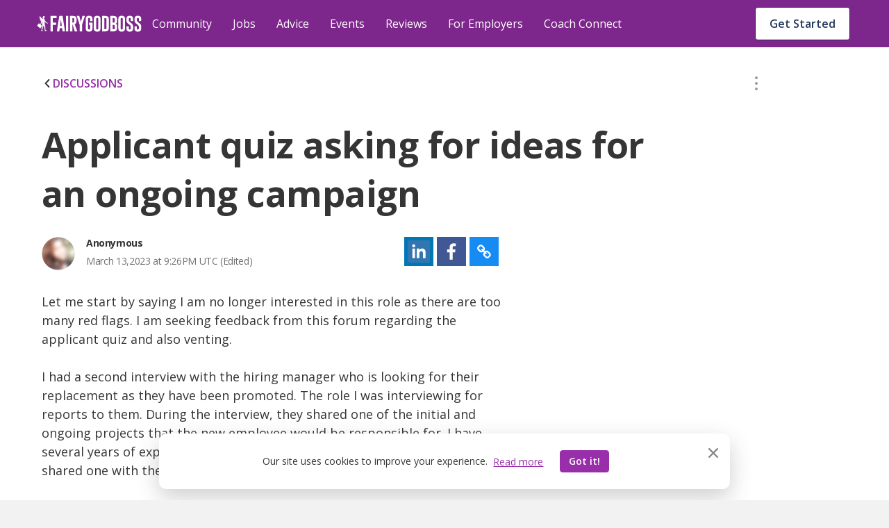

--- FILE ---
content_type: text/html; charset=utf-8
request_url: https://fairygodboss.com/community-discussion/xvi9HtBQ_/applicant-quiz-asking-for-ideas
body_size: 63977
content:

        <!DOCTYPE HTML>
        <html lang="en">
        <head prefix="og: http://ogp.me/ns#">
            <meta name="viewport" content="width=device-width, initial-scale=1" />
            <meta charSet="utf-8" />
            <meta http-equiv="Content-Type" content="text/html; charset=utf-8" />
            <meta name="application-name" content="Fairygodboss" />
            
            <meta description="
Let me start by saying I am no longer interested in this role as there are too many red flags. I am seeking feedback from this forum regarding the applicant quiz and also venting.

I had a second interview with the hiring manager who is looking for their replacement as they have been promoted. The role I was interviewing for reports to them. During the interview, they shared one of the initial and ongoing projects that the new employee would be responsible for. I have several years of experience and proven workflows for these projects, and I shared one with them.

After the interview they emailed a skills quiz. The quiz is riddled with misspellings and grammatical errors. In addition, they are asking for more ideas for the ongoing projects. I will share results with them, but I am not going to share my methods without a consulting fee! How am I to know that they’re not going to run with my ideas and not hire me? I answered the first question  by reiterating what I shared in the interview. And responded further by stating that I would provide further proven methods if I am hired for the role.

Venting over. How would you respond? Are they looking for a free consult?

Update: Thank you for confirming my suspicions. The hiring manager requested access to my answers after thanking me for letting them know I was no longer interested. I’m not going to give it to them or give them more of my time. I’m not even going to respond to the request." content="Fairygodboss" />
            <title>Applicant quiz asking for ideas for an ongoing campaign | Fairygodboss</title>
            
    
    <!-- Google Tag Manager -->
    <script data-cfasync="false" >
        (function(w,d,s,l,i){w[l]=w[l]||[];w[l].push({'gtm.start':
        new Date().getTime(),event:'gtm.js'});var f=d.getElementsByTagName(s)[0],
        j=d.createElement(s),dl=l!='dataLayer'?'&l='+l:'';j.async=true;j.src=
        'https://www.googletagmanager.com/gtm.js?id='+i+dl;f.parentNode.insertBefore(j,f);
        })(window,document,'script','dataLayer','GTM-KPHHR9P');
    </script>
    
    <!-- End Google Tag Manager -->
    <!-- Global site tag (gtag.js) - Google Analytics -->
    <!--<script async src="https://www.googletagmanager.com/gtag/js?id=UA-52626819-1"></script>-->
    <!--<script>-->
    <!--window.dataLayer = window.dataLayer || [];-->
    <!--function gtag(){dataLayer.push(arguments);}-->
    <!--gtag('js', new Date());-->
    <!--gtag('config', 'UA-52626819-1');-->
    <!--</script>-->
     

        
            <link
                rel="preload"
                as="font"
                type="font/woff2"
                href="https://cdn.fairygodboss.com/main/85b8101d394e7380aebf5df6249be0b76cee7de7/assets/fonts/lato/lato-v23-latin-regular.woff2"
                crossOrigin="true"
            />
            <link
                rel="preload"
                href="https://fonts.googleapis.com/css2?family=Open+Sans:wght@300;400;600;700;800&display=swap"
                as="style"
                onload="this.onload=null;this.rel='stylesheet'"
            />
            <noscript>
                <link
                    href="https://fonts.googleapis.com/css2?family=Open+Sans:wght@300;400;600;700;800&display=swap"
                    rel="stylesheet"
                    type="text/css"
                />
            </noscript>
            <link href="https://fonts.googleapis.com/css2?family=Open+Sans:wght@300;400;600;700;800&display=swap" rel="stylesheet">
            
            
            
            <script type="application/javascript">
            window.__GLOBAL_PAGE_STATE__ = {};
            window.__GLOBAL_PAGE_PROPS__ = {"qaStructuredContent":{"type":"QAPage","name":"Applicant quiz asking for ideas for an ongoing campaign","text":"\nLet me start by saying I am no longer interested in this role as there are too many red flags. I am seeking feedback from this forum regarding the applicant quiz and also venting.\n\nI had a second interview with the hiring manager who is looking for their replacement as they have been promoted. The role I was interviewing for reports to them. During the interview, they shared one of the initial and ongoing projects that the new employee would be responsible for. I have several years of experience and proven workflows for these projects, and I shared one with them.\n\nAfter the interview they emailed a skills quiz. The quiz is riddled with misspellings and grammatical errors. In addition, they are asking for more ideas for the ongoing projects. I will share results with them, but I am not going to share my methods without a consulting fee! How am I to know that they’re not going to run with my ideas and not hire me? I answered the first question  by reiterating what I shared in the interview. And responded further by stating that I would provide further proven methods if I am hired for the role.\n\nVenting over. How would you respond? Are they looking for a free consult?\n\nUpdate: Thank you for confirming my suspicions. The hiring manager requested access to my answers after thanking me for letting them know I was no longer interested. I’m not going to give it to them or give them more of my time. I’m not even going to respond to the request.","answerCount":4,"upvoteCount":4,"dateCreated":"2023-03-12T14:14:31.194Z","author":{"name":"Anonymous"},"suggestedAnswer":[{"text":"If you're no longer interested in the role, why are you even bothering to give this one second more bandwidth in your brain.\n\n\nThey most probably are looking for free ideas.  It also seems kind of weird to me that they would send you a skills test after they had interviewed you twice.  Couldn't they have found that information out during one of the two interviews they've already conducted.\n\nHard no from me.","dateCreated":"2023-03-12T16:05:48.000Z","upvoteCount":6,"authorName":"Joan Williams, Senior Talent Acquisition Specialist"},{"text":"\u003Cp\u003EYour response was appropriate because it absolutely sounds like they want a free consult.  If the quiz a company provides is riddled with errors, that's the red flag to move on from that company.  \u003C\u002Fp\u003E","dateCreated":"2023-03-12T14:56:30.000Z","upvoteCount":5,"authorName":"Chrissy Regan Smythe"},{"text":"\u003Cp\u003EI would not take the second interview and I would send a nice email thanking them for any consideration, however at this time I am withdrawing my application. \u003C\u002Fp\u003E","dateCreated":"2023-03-12T18:13:34.000Z","upvoteCount":3,"authorName":"Anonymous"},{"text":"I'd have done the same thing. \nYou want my ideas, hire me, or pay a consulting fee, sign an NDA as well. Oh, and many, many recruiters on LinkedIn would agree as well. Good Luck to you.","dateCreated":"2023-03-13T18:35:06.000Z","upvoteCount":2,"authorName":"Anonymous"}]},"editorialContentStructuredData":null,"hasBottomBanner":true,"content":{"type":"community-discussion","likes":4,"commentCount":8,"userLiked":false,"userFlagged":false,"hash":"xvi9HtBQ_","reactionBar":{"liking":{"icon":"like","enabled":true,"label":"Like","active":false,"showCount":true},"flagging":{"icon":"flag","enabled":true,"label":"Flag","active":false,"showCount":false},"commenting":{"icon":"comment","enabled":true,"label":"","active":true,"showCount":true},"sharing":{"icon":"share","enabled":false,"label":"Share","active":false,"showCount":false}},"shell":"A","canComment":true,"location":"single","didEdit":"edit","updatedAt":"2023-03-13T21:26:18.000Z","streamDate":"2023-03-12T14:14:31.194Z","time":"Recently","topic":null,"group":null,"contentUrl":"\u002Fcommunity-discussion\u002Fxvi9HtBQ_\u002Fapplicant-quiz-asking-for-ideas","moderationOption":{"status":{"type":"edit","lastEditDate":"2023-03-13T21:26:18.000Z","source":"user","userId":1021066},"editableFields":["title","description"]},"comments":[{"hash":"G3oC0_IjG","contentType":"community-comment","type":"community-comment","parentHash":"xvi9HtBQ_","parentType":"community-discussion","parentContentType":"community-discussion","parentContentHash":"xvi9HtBQ_","moderationOption":{"status":{"type":"edit","lastEditDate":"2023-03-13T18:35:32.000Z","source":"user","userId":35738},"editableFields":["comment"]},"comments":[],"contentDate":"2023-03-13T18:35:06.000Z","commentCount":0,"flaggingEnabled":true,"isAnon":1,"isVip":0,"comment":"I'd have done the same thing. \nYou want my ideas, hire me, or pay a consulting fee, sign an NDA as well. Oh, and many, many recruiters on LinkedIn would agree as well. Good Luck to you.","likes":2,"author":{"username":"Anonymous","name":"Anonymous","image":{"src":"\u002Fv1525721199\u002FuserImages\u002Fblurred-avatar-32.png","alt":"Anonymous Image"},"hash":null,"credential":null,"userId":null,"location":null,"userCommunityData":{},"relation":{"isFollowing":false,"connectionStatus":null},"isHighlightedUser":false,"publicUrl":null,"isCommunityManager":false,"karmaScore":null},"time":"Recently","userFlagged":false,"userLiked":false,"replyOpened":false,"isNew":false},{"hash":"MF6kfn-rz","contentType":"community-comment","type":"community-comment","parentHash":"xvi9HtBQ_","parentType":"community-discussion","parentContentType":"community-discussion","parentContentHash":"xvi9HtBQ_","moderationOption":{"status":null,"editableFields":["comment"]},"comments":[],"contentDate":"2023-03-12T18:13:34.000Z","commentCount":0,"flaggingEnabled":true,"isAnon":1,"isVip":0,"comment":"\u003Cp\u003EI would not take the second interview and I would send a nice email thanking them for any consideration, however at this time I am withdrawing my application. \u003C\u002Fp\u003E","likes":3,"author":{"username":"Anonymous","name":"Anonymous","image":{"src":"\u002Fv1525721196\u002FuserImages\u002Fblurred-avatar-23.png","alt":"Anonymous Image"},"hash":null,"credential":null,"userId":null,"location":null,"userCommunityData":{},"relation":{"isFollowing":false,"connectionStatus":null},"isHighlightedUser":false,"publicUrl":null,"isCommunityManager":false,"karmaScore":null},"time":"Recently","userFlagged":false,"userLiked":false,"replyOpened":false,"isNew":false},{"hash":"4CDUJ2-gY","contentType":"community-comment","type":"community-comment","parentHash":"xvi9HtBQ_","parentType":"community-discussion","parentContentType":"community-discussion","parentContentHash":"xvi9HtBQ_","moderationOption":{"status":{"type":"edit","lastEditDate":"2023-03-13T01:15:30.000Z","source":"user","userId":2080584},"editableFields":["comment"]},"comments":[{"hash":"NTkxW7kcN","contentType":"community-comment","type":"community-comment","parentHash":"4CDUJ2-gY","parentType":"community-comment","parentContentType":"community-discussion","parentContentHash":"xvi9HtBQ_","moderationOption":{"status":null,"editableFields":["comment"]},"comments":[{"hash":"OEa1MRRWh","contentType":"community-comment","type":"community-comment","parentHash":"NTkxW7kcN","parentType":"community-comment","parentContentType":"community-discussion","parentContentHash":"xvi9HtBQ_","moderationOption":{"status":null,"editableFields":["comment"]},"comments":[{"hash":"JhJ9rqOVG","contentType":"community-comment","type":"community-comment","parentHash":"OEa1MRRWh","parentType":"community-comment","parentContentType":"community-discussion","parentContentHash":"xvi9HtBQ_","moderationOption":{"status":null,"editableFields":["comment"]},"comments":[],"contentDate":"2023-03-12T17:11:31.000Z","commentCount":0,"flaggingEnabled":true,"isAnon":1,"isVip":0,"comment":"\u003Cp\u003EI responded to them about an hour ago. They're in my rearview mirror! \u003C\u002Fp\u003E\u003Cp\u003E\u003Cbr\u003E\u003C\u002Fp\u003E\u003Cp\u003EIn addition to telling them that I would provide more suggestions upon hiring me, I said that I could also provide support if paid an upfront, agreed upon consult fee.\u003C\u002Fp\u003E","likes":1,"author":{"username":"Anonymous","name":"Anonymous","image":{"src":"\u002Fv1525721196\u002FuserImages\u002Fblurred-avatar-15.png","alt":"Anonymous Image"},"hash":null,"credential":null,"userId":null,"location":null,"userCommunityData":{},"relation":{"isFollowing":false,"connectionStatus":null},"isHighlightedUser":false,"publicUrl":null,"isCommunityManager":false,"karmaScore":null},"time":"Recently","userFlagged":false,"userLiked":false,"replyOpened":false,"isNew":false}],"contentDate":"2023-03-12T16:58:08.000Z","commentCount":1,"flaggingEnabled":true,"isAnon":0,"isVip":null,"comment":"\u003Cp\u003ESend them an invoice with your consultation fee.\u003C\u002Fp\u003E\u003Cp\u003EMost times when companies fish for ideas from candidates they are interviewing; 80% of the time they are not going to hire them.\u003C\u002Fp\u003E","likes":3,"author":{"username":"M Baaza","name":"M Baaza","hash":"YSVYrS8fHd","image":{"src":"user\u002Fprofile\u002Fd0m3dq2fhsjjjzhsihko","alt":"M Baaza image"},"credential":null,"userId":1924868,"location":null,"userCommunityData":{},"relation":{"isFollowing":false,"connectionStatus":null},"isHighlightedUser":false,"isVip":null,"publicUrl":"\u002Fusers\u002Fprofile\u002FYSVYrS8fHd\u002Fm-baaza","isCommunityManager":false,"karmaScore":"259"},"time":"Recently","userFlagged":false,"userLiked":false,"replyOpened":false,"isNew":false}],"contentDate":"2023-03-12T16:12:29.000Z","commentCount":1,"flaggingEnabled":true,"isAnon":1,"isVip":0,"comment":"\u003Cp\u003EI don't know. I guess I'm trying to prove a point with them. Point being, you can't ask questions like that of your candidates and expect a qualified candidate to do free consults. They're new to this role, and a very green manager. I want their one-up to see my responses so they can educate the hiring manager in proper interviewing technique.\u003C\u002Fp\u003E","likes":0,"author":{"username":"Anonymous","name":"Anonymous","image":{"src":"\u002Fv1525721196\u002FuserImages\u002Fblurred-avatar-04.png","alt":"Anonymous Image"},"hash":null,"credential":null,"userId":null,"location":null,"userCommunityData":{},"relation":{"isFollowing":false,"connectionStatus":null},"isHighlightedUser":false,"publicUrl":null,"isCommunityManager":false,"karmaScore":null},"time":"Recently","userFlagged":false,"userLiked":false,"replyOpened":false,"isNew":false}],"contentDate":"2023-03-12T16:05:48.000Z","commentCount":1,"flaggingEnabled":true,"isAnon":0,"isVip":1,"comment":"If you're no longer interested in the role, why are you even bothering to give this one second more bandwidth in your brain.\n\n\nThey most probably are looking for free ideas.  It also seems kind of weird to me that they would send you a skills test after they had interviewed you twice.  Couldn't they have found that information out during one of the two interviews they've already conducted.\n\nHard no from me.","likes":6,"author":{"username":"Joan Williams, Senior Talent Acquisition Specialist","name":"Joan Williams, Senior Talent Acquisition Specialist","hash":"ucJzYib2RG","image":{"src":"\u002Fv1\u002Favatar_black_160_vtg7lw.svg","alt":"Joan Williams, Senior Talent Acquisition Specialist image"},"credential":null,"userId":2080584,"location":null,"userCommunityData":{},"relation":{"isFollowing":false,"connectionStatus":null},"isHighlightedUser":false,"isVip":1,"publicUrl":"\u002Fusers\u002Fprofile\u002FucJzYib2RG\u002Fjoan-williams-senior-talent-acquisition-specialist","isCommunityManager":false,"karmaScore":"22.4k"},"time":"Recently","userFlagged":false,"userLiked":false,"replyOpened":false,"isNew":false},{"hash":"pyKyhcKkO","contentType":"community-comment","type":"community-comment","parentHash":"xvi9HtBQ_","parentType":"community-discussion","parentContentType":"community-discussion","parentContentHash":"xvi9HtBQ_","moderationOption":{"status":null,"editableFields":["comment"]},"comments":[{"hash":"LwSer8WGx","contentType":"community-comment","type":"community-comment","parentHash":"pyKyhcKkO","parentType":"community-comment","parentContentType":"community-discussion","parentContentHash":"xvi9HtBQ_","moderationOption":{"status":null,"editableFields":["comment"]},"comments":[],"contentDate":"2023-03-12T15:35:09.000Z","commentCount":0,"flaggingEnabled":true,"isAnon":1,"isVip":0,"comment":"\u003Cp\u003EThank you! I was debating on even completing the quiz and sending in my answers as well. But I am going to be professional about it and not ghost them. Hopefully they will learn a thing or two after reading my responses, but I doubt it.\u003C\u002Fp\u003E","likes":3,"author":{"username":"Anonymous","name":"Anonymous","image":{"src":"\u002Fv1525721198\u002FuserImages\u002Fblurred-avatar-33.png","alt":"Anonymous Image"},"hash":null,"credential":null,"userId":null,"location":null,"userCommunityData":{},"relation":{"isFollowing":false,"connectionStatus":null},"isHighlightedUser":false,"publicUrl":null,"isCommunityManager":false,"karmaScore":null},"time":"Recently","userFlagged":false,"userLiked":false,"replyOpened":false,"isNew":false}],"contentDate":"2023-03-12T14:56:30.000Z","commentCount":1,"flaggingEnabled":true,"isAnon":0,"isVip":null,"comment":"\u003Cp\u003EYour response was appropriate because it absolutely sounds like they want a free consult.  If the quiz a company provides is riddled with errors, that's the red flag to move on from that company.  \u003C\u002Fp\u003E","likes":5,"author":{"username":"Chrissy Regan Smythe","name":"Chrissy Regan Smythe","hash":"G7D9puPpN-LX","image":{"src":"user\u002Fprofile\u002Fbg4izrlo7bjzjwetdb0a","alt":"Chrissy Regan Smythe image"},"credential":null,"userId":1659242,"location":null,"userCommunityData":{},"relation":{"isFollowing":false,"connectionStatus":null},"isHighlightedUser":false,"isVip":null,"publicUrl":"\u002Fusers\u002Fprofile\u002FG7D9puPpN-LX\u002Fchrissy-regan-smythe","isCommunityManager":false,"karmaScore":"518"},"time":"Recently","userFlagged":false,"userLiked":false,"replyOpened":false,"isNew":false}],"isNewPost":true,"lastId":-1,"flaggingEnabled":true,"rawHtml":"\u003Cp\u003E\u003Cstrong\u003EApplicant quiz asking for ideas for an ongoing campaign\u003C\u002Fstrong\u003E\u003C\u002Fp\u003E\u003Cp\u003E\u003Cbr\u003E\u003C\u002Fp\u003E\u003Cp\u003ELet me start by saying I am no longer interested in this role as there are too many red flags. I am seeking feedback from this forum regarding the applicant quiz and also venting.\u003C\u002Fp\u003E\u003Cp\u003E\u003Cbr\u003E\u003C\u002Fp\u003E\u003Cp\u003EI had a second interview with the hiring manager who is looking for their replacement as they have been promoted. The role I was interviewing for reports to them. During the interview, they shared one of the initial and ongoing projects that the new employee would be responsible for. I have several years of experience and proven workflows for these projects, and I shared one with them.\u003C\u002Fp\u003E\u003Cp\u003E\u003Cbr\u003E\u003C\u002Fp\u003E\u003Cp\u003EAfter the interview they emailed a skills quiz. The quiz is riddled with misspellings and grammatical errors. In addition, they are asking for more ideas for the ongoing projects. I will share results with them, but I am not going to share my methods without a consulting fee! How am I to know that they’re not going to run with my ideas and not hire me? I answered the first question  by reiterating what I shared in the interview. And responded further by stating that I would provide further proven methods if I am hired for the role.\u003C\u002Fp\u003E\u003Cp\u003E\u003Cbr\u003E\u003C\u002Fp\u003E\u003Cp\u003EVenting over. How would you respond? Are they looking for a free consult?\u003C\u002Fp\u003E\u003Cp\u003E\u003Cbr\u003E\u003C\u002Fp\u003E\u003Cp\u003EUpdate: Thank you for confirming my suspicions. The hiring manager requested access to my answers after thanking me for letting them know I was no longer interested. I’m not going to give it to them or give them more of my time. I’m not even going to respond to the request.\u003C\u002Fp\u003E","title":"Applicant quiz asking for ideas for an ongoing campaign","description":"\nLet me start by saying I am no longer interested in this role as there are too many red flags. I am seeking feedback from this forum regarding the applicant quiz and also venting.\n\nI had a second interview with the hiring manager who is looking for their replacement as they have been promoted. The role I was interviewing for reports to them. During the interview, they shared one of the initial and ongoing projects that the new employee would be responsible for. I have several years of experience and proven workflows for these projects, and I shared one with them.\n\nAfter the interview they emailed a skills quiz. The quiz is riddled with misspellings and grammatical errors. In addition, they are asking for more ideas for the ongoing projects. I will share results with them, but I am not going to share my methods without a consulting fee! How am I to know that they’re not going to run with my ideas and not hire me? I answered the first question  by reiterating what I shared in the interview. And responded further by stating that I would provide further proven methods if I am hired for the role.\n\nVenting over. How would you respond? Are they looking for a free consult?\n\nUpdate: Thank you for confirming my suspicions. The hiring manager requested access to my answers after thanking me for letting them know I was no longer interested. I’m not going to give it to them or give them more of my time. I’m not even going to respond to the request.","isAnon":true,"author":{"username":"Anonymous","name":"Anonymous","image":{"src":"\u002Fv1525721198\u002FuserImages\u002Fblurred-avatar-25.png","alt":"Anonymous Image"},"hash":null,"credential":null,"userId":null,"location":null,"userCommunityData":{},"relation":{"isFollowing":false,"connectionStatus":null},"isHighlightedUser":false,"publicUrl":null,"isCommunityManager":false,"karmaScore":null},"isPaid":false,"paidCompany":null,"category":"standard"},"topics":[{"id":9,"title":"Parenting","url":"parenting","layout":"singleRow","total":830,"isDefault":0,"sponsored":null,"qaDataAttr":"community topic item"},{"id":10,"title":"Career","url":"at-work","layout":"singleRow","total":11810,"isDefault":1,"sponsored":null,"qaDataAttr":"community topic item"},{"id":12,"title":"Diversity & Inclusion","url":"diversity-gender-equality","layout":"singleRow","total":1363,"isDefault":0,"sponsored":null,"qaDataAttr":"community topic item"},{"id":13,"title":"Lifestyle & Relationships","url":"lifestyle-relationships","layout":"singleRow","total":1910,"isDefault":0,"sponsored":null,"qaDataAttr":"community topic item"},{"id":15,"title":"Health","url":"self-care-wellness","layout":"singleRow","total":1122,"isDefault":0,"sponsored":null,"qaDataAttr":"community topic item"},{"id":31,"title":"Management","url":"management-topic-","layout":"singleRow","total":520,"isDefault":0,"sponsored":null,"qaDataAttr":"community topic item"},{"id":20,"title":"News & Entertainment","url":"news-entertainment","layout":"singleRow","total":928,"isDefault":0,"sponsored":null,"qaDataAttr":"community topic item"},{"id":23,"title":"Food","url":"food","layout":"singleRow","total":517,"isDefault":0,"sponsored":null,"qaDataAttr":"community topic item"},{"id":24,"title":"Travel","url":"travel-places","layout":"singleRow","total":382,"isDefault":0,"sponsored":null,"qaDataAttr":"community topic item"},{"id":25,"title":"Money","url":"make-money","layout":"singleRow","total":936,"isDefault":0,"sponsored":null,"qaDataAttr":"community topic item"},{"id":26,"title":"Style & Beauty","url":"style-beauty","layout":"singleRow","total":568,"isDefault":0,"sponsored":null,"qaDataAttr":"community topic item"},{"id":16,"title":"Women In Tech","url":"women-in-tech","layout":"singleRow","total":472,"isDefault":0,"sponsored":null,"qaDataAttr":"community topic item"},{"id":22,"title":"Consulting","url":"consulting","layout":"singleRow","total":296,"isDefault":0,"sponsored":{"src":"\u002Fv1526940748\u002Fproduction\u002Fcompanies\u002F27307\u002Flogo-1526940747.jpg","alt":"Accenture","url":"\u002Fofficial-employer-info\u002Faccenture"},"qaDataAttr":"community topic item"},{"id":27,"title":"Other Stuff","url":"Random","layout":"singleRow","total":1048,"isDefault":0,"sponsored":null,"qaDataAttr":"community topic item"}],"isAuthenticated":false,"totalContentNumber":22702,"PAGE_PROPS":{"pageDisplayMode":"USER_DEFAULT","leftRail":{"subscribedTopics":null,"followingCompanies":null,"jobAlerts":null,"joinedGroups":{"groupCount":0,"groups":[]}},"rightRail":[{"type":"job","data":[]},{"type":"companyReview","data":{"hasFollowingCompanies":false,"reviews":[{"company":{"companyId":126559,"companyName":"GAO Tek","companyUrl":"https:\u002F\u002Ffairygodboss.com\u002Fcompany-overview\u002Fgaotek","logo":{"src":"\u002Ficons\u002Fcompany_2x.png","alt":"GAO Tek"},"rating":4.3,"companyEndpoint":"gaotek","url":"gaotek"},"comment":"Its remote in nature so women can prefer this internship opportunity easily at home to gain knowledge in flexible hours while doing other stuff onsite. ","reviewId":59482,"reviewUrl":"https:\u002F\u002Ffairygodboss.com\u002Fcompany-reviews\u002Fgaotek"},{"company":{"companyId":126559,"companyName":"GAO Tek","companyUrl":"https:\u002F\u002Ffairygodboss.com\u002Fcompany-overview\u002Fgaotek","logo":{"src":"\u002Ficons\u002Fcompany_2x.png","alt":"GAO Tek"},"rating":4.3,"companyEndpoint":"gaotek","url":"gaotek"},"comment":"“Women are valued here, with mentorship and career growth opportunities available.”\n\n“It’s a respectful environment where women can contribute and advance confidently.”\n\n“The workplace supports work-life balance and encourages women to take leadership roles.”","reviewId":59484,"reviewUrl":"https:\u002F\u002Ffairygodboss.com\u002Fcompany-reviews\u002Fgaotek"}]}},{"type":"article","data":[{"type":"editorial-content","likes":2,"commentCount":0,"userLiked":false,"userFlagged":false,"hash":"mastering-the-art-of-work-family-and-self-a-moms-perspective","reactionBar":null,"shell":"A","canComment":false,"location":"miniFeed","streamDate":"2026-01-14T16:33:55.392Z","time":"Today","topic":{"url":"at-work","isActive":1,"label":"Career"},"group":null,"url":"mastering-the-art-of-work-family-and-self-a-moms-perspective","title":"Mastering the Art of Work, Family, and Self—A Mom’s Perspective.","contentImage":{"src":"\u002Farticles_upload\u002Fmain\u002Fsy1yc8w7uerkk20aqth7.png","alt":"Althea is in front of a pink background, wearing a white jacket, smiling.","title":"Althea Battle. Photo courtesy of American Family Insurance","credit":"American Family Insurance"},"contentDate":"2026-01-14T09:00:00.000Z","contentUrl":"https:\u002F\u002Ffairygodboss.com\u002Fcareer-topics\u002Fmastering-the-art-of-work-family-and-self-a-moms-perspective"},{"type":"editorial-content","likes":12,"commentCount":19,"userLiked":false,"userFlagged":false,"hash":"searching-for-your-next-job-consider-taking-part-in-a-fairygodboss-resume-drop","reactionBar":null,"shell":"A","canComment":false,"location":"miniFeed","streamDate":"2026-01-07T17:24:01.647Z","time":"Recently","topic":{"url":"at-work","isActive":1,"label":"Career"},"group":null,"url":"searching-for-your-next-job-consider-taking-part-in-a-fairygodboss-resume-drop","title":"Searching for Your Next Job? Consider Taking Part in a Fairygodboss Resume Drop","contentImage":{"src":"\u002Farticles_upload\u002Fmain\u002Fxwa5bmtuh7srdodwm5ca.png","alt":"The Fairygodboss Resume Drop","title":"The Fairygodboss Resume Drop","credit":"The Fairygodboss Resume Drop"},"contentDate":"2026-01-07T12:30:00.000Z","contentUrl":"https:\u002F\u002Ffairygodboss.com\u002Fcareer-topics\u002Fsearching-for-your-next-job-consider-taking-part-in-a-fairygodboss-resume-drop"},{"type":"editorial-content","likes":3,"commentCount":2,"userLiked":false,"userFlagged":false,"hash":"how-colleague-resource-groups-can-create-more-inclusive-company-cultures","reactionBar":null,"shell":"A","canComment":false,"location":"miniFeed","streamDate":null,"time":"Recently","topic":{"url":"at-work","isActive":1,"label":"Career"},"group":null,"url":"how-colleague-resource-groups-can-create-more-inclusive-company-cultures","title":"How Colleague Resource Groups Can Create More Inclusive Company Cultures","contentImage":{"src":"\u002Farticles_upload\u002Fmain\u002Foknkihd5ewuzdwtltowj.png","alt":"Tosh is in front of a pink background, wearing glasses and a black stripes t-shirt, smiling.","title":"LaTosha Ash. Photo courtesy of Rentokil Terminix","credit":"LaTosha Ash. Photo courtesy of Rentokil Terminix"},"contentDate":"2026-01-05T09:00:00.000Z","contentUrl":"https:\u002F\u002Ffairygodboss.com\u002Fcareer-topics\u002Fhow-colleague-resource-groups-can-create-more-inclusive-company-cultures"}]}],"session":{},"csrfToken":"Ct1ltXwS-0YgtJc2blPMrFGfid888GyHzTc4","sentry":{"enabled":true,"dsn":"https:\u002F\u002F9b2c7017d8a44947b0094d7bb7fad067:4e823c8266b94301b030411b7eea7f16@sentry.io\u002F287163","reactDsn":"https:\u002F\u002Fe5937d4e94844257ad28a65e815c04d0@sentry.io\u002F1233603","token":"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","env":"prod"},"froala":{"apiKey":"MC2B2E2B1lG4J4B16B7D3E6E5C2H4F4gzC-22wmyfmgfjutD6jef=="},"redirectUri":"https:\u002F\u002Ffairygodboss.com\u002Fauth-callback","socialButtons":[{"type":"facebook"},{"type":"google"}],"socialLikes":{"facebook":null,"twitter":null},"featureFlags":{"enableCarmenIpLocationService":false,"internalAuth":true,"disableEmailPasswordRegistration":false,"useEmbedly":true,"fgbOnly":false,"algoliaPlacesTypeahead":false,"onSiteCTA":true,"demographicsFlow":true,"endQuickApplyJobSeekers":true,"quickApplyCompleteEndFeatures":true,"endCandidateDatabaseAccess":true,"noPdlDataEmail":true,"redirectJobsPage":true,"minimizedJobsLeftRail":true,"eventsIsPublicOption":true,"jobsBackToTop":true,"remoteJobFilter":true,"recruiterAccessVRE":true,"newJobCardDesign":true,"urgencyToJobs":true,"convincerToJobs":true,"redisSessions":true,"saveRawLocationResponse":true,"monthlyJobTargetFlag":true,"show2020BestCompaniesBadges":true,"show2021BestCompaniesBadges":true,"show2022BestCompaniesBadges":true,"show2023BestCompaniesBadges":"2023-v2","show2024BestCompaniesBadges":true,"nodeDI":true,"enableSentryFE":false,"unifiedPostBox":true,"enableGoogleCTSSearch":true,"useDirectApply":true,"streamLibertyMetricsJobsJson":false,"jobSearchSettings":true,"sponsoredJobsUtility":true,"jobsSearchCta":true},"meta":{"hostUrl":"https:\u002F\u002Ffairygodboss.com","title":"Applicant quiz asking for ideas for an ongoing campaign | Fairygodboss","description":"\nLet me start by saying I am no longer interested in this role as there are too many red flags. I am seeking feedback from this forum regarding the applicant quiz and also venting.\n\nI had a second interview with the hiring manager who is looking for their replacement as they have been promoted. The role I was interviewing for reports to them. During the interview, they shared one of the initial and ongoing projects that the new employee would be responsible for. I have several years of experience and proven workflows for these projects, and I shared one with them.\n\nAfter the interview they emailed a skills quiz. The quiz is riddled with misspellings and grammatical errors. In addition, they are asking for more ideas for the ongoing projects. I will share results with them, but I am not going to share my methods without a consulting fee! How am I to know that they’re not going to run with my ideas and not hire me? I answered the first question  by reiterating what I shared in the interview. And responded further by stating that I would provide further proven methods if I am hired for the role.\n\nVenting over. How would you respond? Are they looking for a free consult?\n\nUpdate: Thank you for confirming my suspicions. The hiring manager requested access to my answers after thanking me for letting them know I was no longer interested. I’m not going to give it to them or give them more of my time. I’m not even going to respond to the request.","keywords":"","social":{"twitter":{"url":"https:\u002F\u002Ffairygodboss.com\u002Fcommunity-discussion\u002Fxvi9HtBQ_\u002Fapplicant-quiz-asking-for-ideas","title":"Applicant quiz asking for ideas for an ongoing campaign | Fairygodboss","description":"\nLet me start by saying I am no longer interested in this role as there are too many red flags. I am seeking feedback from this forum regarding the applicant quiz and also venting.\n\nI had a second interview with the hiring manager who is looking for their replacement as they have been promoted. The role I was interviewing for reports to them. During the interview, they shared one of the initial and ongoing projects that the new employee would be responsible for. I have several years of experience and proven workflows for these projects, and I shared one with them.\n\nAfter the interview they emailed a skills quiz. The quiz is riddled with misspellings and grammatical errors. In addition, they are asking for more ideas for the ongoing projects. I will share results with them, but I am not going to share my methods without a consulting fee! How am I to know that they’re not going to run with my ideas and not hire me? I answered the first question  by reiterating what I shared in the interview. And responded further by stating that I would provide further proven methods if I am hired for the role.\n\nVenting over. How would you respond? Are they looking for a free consult?\n\nUpdate: Thank you for confirming my suspicions. The hiring manager requested access to my answers after thanking me for letting them know I was no longer interested. I’m not going to give it to them or give them more of my time. I’m not even going to respond to the request.","text":"Fairygodboss | Jobs and Company Reviews for Women via @fairygodboss","image":"http:\u002F\u002Fd207ibygpg2z1x.cloudfront.net\u002Fimage\u002Fupload\u002Fc_fill,f_auto,h_630,q_auto,w_1200\u002Fv1\u002FFGB_community_discussion_meta_image_lbpbnd.jpg"},"facebook":{"appId":"311667982694643","url":"https:\u002F\u002Ffairygodboss.com\u002Fcommunity-discussion\u002Fxvi9HtBQ_\u002Fapplicant-quiz-asking-for-ideas","title":"Applicant quiz asking for ideas for an ongoing campaign | Fairygodboss","description":"\nLet me start by saying I am no longer interested in this role as there are too many red flags. I am seeking feedback from this forum regarding the applicant quiz and also venting.\n\nI had a second interview with the hiring manager who is looking for their replacement as they have been promoted. The role I was interviewing for reports to them. During the interview, they shared one of the initial and ongoing projects that the new employee would be responsible for. I have several years of experience and proven workflows for these projects, and I shared one with them.\n\nAfter the interview they emailed a skills quiz. The quiz is riddled with misspellings and grammatical errors. In addition, they are asking for more ideas for the ongoing projects. I will share results with them, but I am not going to share my methods without a consulting fee! How am I to know that they’re not going to run with my ideas and not hire me? I answered the first question  by reiterating what I shared in the interview. And responded further by stating that I would provide further proven methods if I am hired for the role.\n\nVenting over. How would you respond? Are they looking for a free consult?\n\nUpdate: Thank you for confirming my suspicions. The hiring manager requested access to my answers after thanking me for letting them know I was no longer interested. I’m not going to give it to them or give them more of my time. I’m not even going to respond to the request.","image":"http:\u002F\u002Fd207ibygpg2z1x.cloudfront.net\u002Fimage\u002Fupload\u002Fc_fill,f_auto,h_630,q_auto,w_1200\u002Fv1\u002FFGB_community_discussion_meta_image_lbpbnd.jpg"}},"image":"http:\u002F\u002Fd207ibygpg2z1x.cloudfront.net\u002Fimage\u002Fupload\u002Fc_fill,f_auto,h_630,q_auto,w_1200\u002Fv1\u002FFGB_community_discussion_meta_image_lbpbnd.jpg","canonicalUrl":"https:\u002F\u002Ffairygodboss.com\u002Fcommunity-discussion\u002Fxvi9HtBQ_\u002Fapplicant-quiz-asking-for-ideas"},"url":{"original":"\u002Fcommunity-discussion\u002Fxvi9HtBQ_\u002Fapplicant-quiz-asking-for-ideas","full":"https:\u002F\u002Ffairygodboss.com\u002Fcommunity-discussion\u002Fxvi9HtBQ_\u002Fapplicant-quiz-asking-for-ideas","protocol":"https","host":"fairygodboss.com","path":"\u002Fcommunity-discussion\u002Fxvi9HtBQ_\u002Fapplicant-quiz-asking-for-ideas"},"routes":{"user":{"login":"https:\u002F\u002Ffairygodboss.com\u002Flogin","logout":"https:\u002F\u002Ffairygodboss.com\u002Flogout"}},"headerProps":{"role":null,"isAdmin":false,"baseUrl":"\u002F","currentUrl":"\u002Fcommunity-discussion\u002Fxvi9HtBQ_\u002Fapplicant-quiz-asking-for-ideas","jobProfileSnippet":{"hash":null,"isCompleted":false}},"showLoginWall":true,"masterFeedAdConfig":{"cadence":10,"types":{"desktop":["profile-cta","vcf","leave-review"],"mobile":["profile-cta","vcf","leave-review","suggested-jobs"]}},"chatApiKey":"dxqern5aqgne","streamAnalyticsKey":"cdhdmzdncmdx","streamAnalyticsToken":"eyJ0eXAiOiJKV1QiLCJhbGciOiJIUzI1NiJ9.eyJyZXNvdXJjZSI6ImFuYWx5dGljcyIsImFjdGlvbiI6IioiLCJ1c2VyX2lkIjoiKiJ9.acNaMDMaKHIuXDO8QgJlgHgyUWTccCxQVDiL2i_dexs","objectTypes":{"community-discussion":"CommunityDiscussion","community-link":"CommunityLink","editorial-content":"EditorialContent","community-podcast":"CommunityPodcast","community-photo":"CommunityPhoto","community-comment":"CommunityComment","user":"User","community-group":"CommunityGroup","company":"Company","job-application":"JobApplication"},"chatToken":null,"frontendRouting":false,"quickApplyCompanies":{"42423":{"companyId":42423,"companyUrl":"fairygodboss-inc","companyName":"Fairygodboss Inc.","trackingInfo":null,"industry":"Technology: Consumer Internet","meta_title":"Fairygodboss Inc. employee reviews by women: Pay, Culture, Maternity Leave and More | Fairygodboss","meta_description":"See what women say about working at Fairygodboss Inc., their salaries, maternity leave, benefits, hours and company culture","meta_keyword":"Fairygodboss Inc.: reviews by female employees, women recommend Fairygodboss Inc., salary, benefits, maternity leave, hours, on-site childcare, healthcare, 401-k match, glass ceiling, boys' club, pay gap","rating":4.7,"logo":"\u002FcompanyLogo\u002Ftaczsjvyx4skklgd22lh.png","city":"New York","state":"NY","country":"US","employees_number":"51-200","description":"\u003Cp\u003EFairygodboss is the largest career community for women*. Our mission is to help the women in our community by providing free resources and a safe, inclusive environment for highly motivated women to connect with other career-minded individuals and help one another to succeed. Millions of women visit Fairygodboss for career connections, jobs, community advice, virtual events and hard-to-find intel about how companies treat women.\u003C\u002Fp\u003E\u003Cp\u003E\u003Cem\u003E*\u003Ci data-stringify-type=\"italic\"\u003EFairygodboss is an inclusive community and we welcome all women including cis and trans women. We also welcome all non-binary individuals.\u003C\u002Fi\u003E\u003C\u002Fem\u003E\u003C\u002Fp\u003E","officialCompanyUrl":"https:\u002F\u002Ffairygodboss.com\u002F","companyBlurb":"At Fairygodboss, our mission is to help you create the best career for your life.","promoted":1,"directApplyFlag":"1","jobCount":2,"banner_image":"\u002Femployer\u002Fbanner\u002Fdbzhtkgqq6iwebgl1tuy","image_src":"\u002Femployer\u002Fslides\u002Fqoio9jcln3eavh6fofc4","name":"Fairygodboss Inc.","isSponsor":1,"remoteUrl":"https:\u002F\u002Ffairygodboss.com\u002F","careerUrl":null,"companySize":"51-200","bannerText":null,"reviewCount":31,"slideImages":[{"name":"Fairygodboss Inc."}],"shortConvincer":{"text":"94% say women are treated equally.","badge":{"image":{"src":"v1\u002Ficons\u002Fconvincer-bubble-grey.svg","alt":"badge icon"}}}},"58945":{"companyId":58945,"companyUrl":"toyota-motor-north-america","companyName":"Toyota North America","trackingInfo":null,"industry":"Automotive: Manufacturers","meta_title":"Toyota Motor North America employee reviews by women: Pay, Culture, Maternity Leave and More | Fairygodboss","meta_description":"See what women say about working at Toyota Motor North America, their salaries, maternity leave, benefits, hours and company culture","meta_keyword":"Toyota Motor North America: reviews by female employees, women recommend Toyota Motor North America, salary, benefits, maternity leave, hours, on-site childcare, healthcare, 401-k match, glass ceiling, boys’ club, pay gap","rating":4.2,"logo":"\u002FcompanyLogo\u002Ffipc8ciup8npsz52pckv","city":"Plano","state":"TX","country":"US","employees_number":"10,000+","description":"\u003Cp\u003E\u003Ca name=\"_Hlk13646529\"\u003ERooted in Continuous Improvement and Respect for People, we are committed to cultivating an ever-better world by creating innovative and sustainable mobility solutions for all &mdash; we&rsquo;re going places, together &mdash; powered by our people.\u003C\u002Fa\u003E\u003C\u002Fp\u003E\u003Cp\u003EWe strive to create a company with the best and brightest individuals who are empowered every day to innovate and share our know-how in ways that benefit people, society, and the planet. From engineering, finance, marketing, sales, strategy, IT and many other corporate support areas, we need a wide range of skills to make, sell and finance our global commitment of mobility for all.\u003C\u002Fp\u003E\u003Cp\u003EWhile our journey is a road with many paths, our direction is clear. We are focused on driving toward mobility for all. Our belief in equality, respect and inclusive treatment of all people guides and empowers us to start our impossible. &nbsp;Apply today and come join us on our journey.&nbsp;\u003C\u002Fp\u003E","officialCompanyUrl":"https:\u002F\u002Fwww.toyota.com\u002Fusa\u002Fcareers\u002F","companyBlurb":"While our journey is a road with many paths, our direction is clear. We are focused on driving toward mobility for all.","promoted":1,"directApplyFlag":"1","jobCount":90,"banner_image":"\u002Femployer\u002Fbanner\u002Fcjkcpuiozzhwfbaw5tkh","image_src":"\u002Femployer\u002Fslides\u002Fvtlfdsh8izakyxjtcw1w","name":"Toyota North America","isSponsor":1,"remoteUrl":"https:\u002F\u002Fwww.toyota.com\u002Fusa\u002Fcareers\u002F","careerUrl":null,"companySize":"10,000+","bannerText":"\"I would recommend Toyota to any of my family or friends. Our culture is built on respect for people and that's shown in our culture and all the benefits offered. \"","reviewCount":18,"slideImages":[{"name":"Toyota North America"}],"shortConvincer":{"text":"83% say women are treated equally.","badge":{"image":{"src":"v1\u002Ficons\u002Fconvincer-bubble-grey.svg","alt":"badge icon"}}}}},"abTests":{"sjp":{"name":"sjp","variant":"new_sjp","variantId":"2","metadata":{}},"obt":{"name":"obt","variant":"notobt","variantId":"2","metadata":{"user_enrolled":"0","max_users":"0","redirect_page":"?obt=false"}},"Missed posts to feed":{"name":"Missed posts to feed","variant":"feed-test-a","variantId":"1","metadata":{"content_pattern":"Editorial,Discussion,Editorial,Discussion,Link","sendgrid_template_id":"d-8ab4b0c92fc14f4da70c9312cc4ca6f7","straight_to_feed":"true"}}},"leadInLogin":false,"isbot":true,"googleClientId":"683298296265-8dfcatd4ag89esso1jep5hm5mae4m2k2.apps.googleusercontent.com","snowplow":{"collectorEndpoint":"track-1.themuse.com","appId":"fgb"}},"recentContent":[{"type":"community-discussion","likes":2,"commentCount":0,"userLiked":false,"userFlagged":false,"hash":"1E0b4-Nw-","reactionBar":{"liking":{"icon":"like","enabled":true,"label":"Like","active":false,"showCount":true},"flagging":{"icon":"flag","enabled":true,"label":"Flag","active":false,"showCount":false},"commenting":{"icon":"comment","enabled":true,"label":"","showCount":true},"sharing":{"icon":"share","enabled":false,"label":"Share","active":false,"showCount":false}},"shell":"A","canComment":true,"didEdit":null,"updatedAt":null,"streamDate":"2026-01-15T01:26:36.881Z","time":"3 hrs ago","topic":null,"group":null,"contentUrl":"\u002Fcommunity-discussion\u002F1E0b4-Nw-\u002Fi-applied-for-a-c","moderationOption":{"status":null,"editableFields":["title","description"]},"comments":[],"isNewPost":false,"lastId":-1,"flaggingEnabled":true,"rawHtml":"\u003Cp\u003E\u003Cstrong\u003EI applied for a C-suite advisory role that seemed like a fit. I was aggressively pursued by the firm's internal recruiter to interview with the CTO inside of 48 hours which I accommodated. He was late to the interview call. He was distracted and shared that they were in the midst of a production issue and was barely present for the majority of the interview. No Big Deal... it probably wasn't a good fit for me or the company. To learn from this... should I have asked to postpone or cancel the interview since he clearly wasn't engaged inside of the first 90 seconds? Friendly guidance requested, please?\u003C\u002Fstrong\u003E\u003C\u002Fp\u003E","title":" I applied for a C-suite advisory role that seemed like a fit.","description":"I was aggressively pursued by the firm's internal recruiter to interview with the CTO inside of 48 hours which I accommodated. He was late to the interview call. He was distracted and shared that they were in the midst of a production issue and was barely present for the majority of the interview. No Big Deal... it probably wasn't a good fit for me or the company. To learn from this... should I have asked to postpone or cancel the interview since he clearly wasn't engaged inside of the first 90 seconds? Friendly guidance requested, please?","isAnon":true,"author":{"username":"Anonymous","name":"Anonymous","image":{"src":"\u002Fv1525721198\u002FuserImages\u002Fblurred-avatar-30.png","alt":"Anonymous Image"},"hash":null,"credential":null,"userId":null,"location":null,"userCommunityData":{},"relation":{"isFollowing":false,"connectionStatus":null},"isHighlightedUser":false,"publicUrl":null,"isCommunityManager":false,"karmaScore":null}},{"type":"community-discussion","likes":0,"commentCount":1,"userLiked":false,"userFlagged":false,"hash":"LTn7dxoRI","reactionBar":{"liking":{"icon":"like","enabled":true,"label":"Like","active":false,"showCount":true},"flagging":{"icon":"flag","enabled":true,"label":"Flag","active":false,"showCount":false},"commenting":{"icon":"comment","enabled":true,"label":"","showCount":true},"sharing":{"icon":"share","enabled":false,"label":"Share","active":false,"showCount":false}},"shell":"A","canComment":true,"didEdit":null,"updatedAt":null,"streamDate":"2026-01-14T23:16:49.177Z","time":"5 hrs ago","topic":null,"group":null,"contentUrl":"\u002Fcommunity-discussion\u002FLTn7dxoRI\u002Fi-have-a-bad-gut","moderationOption":{"status":null,"editableFields":["title","description"]},"comments":[],"isNewPost":false,"lastId":-1,"flaggingEnabled":true,"rawHtml":"\u003Cp\u003E\u003Cstrong\u003EI have a bad gut feeling. I was offered a position with a company who told me during the interviews that the person I would be replacing was fired. In the conversation when I was offered the role, the manager was telling me about my remote computer, that everything is on the cloud, and if I got terminated, all access would be blocked. I don't like so much emphasis on termination. It didn't make me feel confident about taking the job. While I am very unhappy in my current role with a horrible manager, I have a sick feeling about accepting this job. I appreciate thoughts. This job market is so hard and I am exhausted from my job search.\u003C\u002Fstrong\u003E\u003C\u002Fp\u003E","title":"I have a bad gut feeling.","description":"I was offered a position with a company who told me during the interviews that the person I would be replacing was fired. In the conversation when I was offered the role, the manager was telling me about my remote computer, that everything is on the cloud, and if I got terminated, all access would be blocked. I don't like so much emphasis on termination. It didn't make me feel confident about taking the job. While I am very unhappy in my current role with a horrible manager, I have a sick feeling about accepting this job. I appreciate thoughts. This job market is so hard and I am exhausted from my job search.","isAnon":true,"author":{"username":"Anonymous","name":"Anonymous","image":{"src":"\u002Fv1525721197\u002FuserImages\u002Fblurred-avatar-17.png","alt":"Anonymous Image"},"hash":null,"credential":null,"userId":null,"location":null,"userCommunityData":{},"relation":{"isFollowing":false,"connectionStatus":null},"isHighlightedUser":false,"publicUrl":null,"isCommunityManager":false,"karmaScore":null}},{"type":"community-link","likes":3,"commentCount":1,"userLiked":false,"userFlagged":false,"hash":"9h6H6NMYiu","reactionBar":{"liking":{"icon":"like","enabled":true,"label":"Like","active":false,"showCount":true},"flagging":{"icon":"flag","enabled":true,"label":"Flag","active":false,"showCount":false},"commenting":{"icon":"comment","enabled":true,"label":"","showCount":true},"sharing":{"icon":"share","enabled":false,"label":"Share","active":false,"showCount":false}},"shell":"A","canComment":true,"didEdit":null,"updatedAt":null,"streamDate":"2026-01-14T07:26:08.623Z","time":"Today","topic":null,"group":null,"contentUrl":"\u002Fcommunity-link\u002F9h6H6NMYiu\u002Fthe-ultimate-guide-to-ats","moderationOption":{"status":null,"editableFields":["description"]},"comments":[],"isNewPost":false,"lastId":-1,"flaggingEnabled":true,"rawHtml":"\u003Cp\u003E\u003Cstrong\u003ETHEY LIED TO YOU ABOUT ATS\u003C\u002Fstrong\u003E\u003C\u002Fp\u003E\u003Cp\u003EThis post isn’t about how “resume scanners” reject you, score you, or filter you out.\u003C\u002Fp\u003E\u003Cp\u003EThat narrative is driven by fear and a lot of bad marketing.\u003C\u002Fp\u003E\u003Cp\u003EThis article breaks down what ATS actually does (and doesn’t do), why most rejections aren’t automated, and what really determines whether your resume gets seen.\u003C\u002Fp\u003E\u003Cp\u003EIf you’ve been optimizing for software instead of clarity, this will change how you think about hiring.\u003C\u002Fp\u003E","isAnon":0,"description":"THEY LIED TO YOU ABOUT ATS\n This post isn’t about how “resume scanners” reject you, score you, or filter you out.\n\nThat narrative is driven by fear and a lot of bad marketing.\nThis article breaks down what ATS actually does (and doesn’t do), why most rejections aren’t automated, and what really determines whether your resume gets seen.\n\nIf you’ve been optimizing for software instead of clarity, this will change how you think about hiring.","comment":"THEY LIED TO YOU ABOUT ATS\n This post isn’t about how “resume scanners” reject you, score you, or filter you out.\n\nThat narrative is driven by fear and a lot of bad marketing.\nThis article breaks down what ATS actually does (and doesn’t do), why most rejections aren’t automated, and what really determines whether your resume gets seen.\n\nIf you’ve been optimizing for software instead of clarity, this will change how you think about hiring.","url":"https:\u002F\u002Fwww.market-connections.net\u002Fblog\u002Fthe-ultimate-guide-to-ats-resume-scanners","author":{"username":"Mandy Fard, Executive Recruiter, Certified Resume Writer","name":"Mandy Fard, Executive Recruiter, Certified Resume Writer","hash":"v_YBZUCI3gwW","image":{"src":"\u002Fuser\u002Fprofile\u002Faksg0u0wxcgzdfbzldfb","alt":"Mandy Fard, Executive Recruiter, Certified Resume Writer image"},"credential":"Career Coach, Recruiter, Certified Resume Writer","userId":993739,"location":null,"userCommunityData":{},"relation":{"isFollowing":false,"connectionStatus":null},"isHighlightedUser":false,"publicUrl":"\u002Fusers\u002Fprofile\u002Fv_YBZUCI3gwW\u002Fmandy-fard-executive-recruiter-certified-resume-writer","isCommunityManager":false,"karmaScore":"120"},"link":{"previewTitle":"market-connections.net","previewDescription":"The Ultimate Guide to ATS - Resume Scanners","previewImage":{"src":"prod\u002Fcommunity\u002Flink_uploads\u002Fhviueewmisepr5d9gqia","alt":"market-connections.net's preview image"},"embedHtml":null,"externalUrl":"https:\u002F\u002Fwww.market-connections.net\u002Fblog\u002Fthe-ultimate-guide-to-ats-resume-scanners"}},{"type":"community-discussion","likes":2,"commentCount":5,"userLiked":false,"userFlagged":false,"hash":"ZZJb8I18d","reactionBar":{"liking":{"icon":"like","enabled":true,"label":"Like","active":false,"showCount":true},"flagging":{"icon":"flag","enabled":true,"label":"Flag","active":false,"showCount":false},"commenting":{"icon":"comment","enabled":true,"label":"","showCount":true},"sharing":{"icon":"share","enabled":false,"label":"Share","active":false,"showCount":false}},"shell":"A","canComment":true,"didEdit":null,"updatedAt":null,"streamDate":"2026-01-13T14:16:54.058Z","time":"Recently","topic":null,"group":null,"contentUrl":"\u002Fcommunity-discussion\u002FZZJb8I18d\u002Fi-need-to-find-a","moderationOption":{"status":null,"editableFields":["title","description"]},"comments":[],"isNewPost":false,"lastId":-1,"flaggingEnabled":true,"rawHtml":"\u003Cp\u003E\u003Cstrong\u003EI need to find a legit work from home job. So many scams out. I need part time work where I can work on my own. Not telephone work. PLEASE any assistance would be helpful. I'm about to go under and need real help. I have a full time job but it was a major salary cut back. I can learn to do just about anything, data entry, any kind of writing, responding to emails. Just something flexible. Thanks!\u003C\u002Fstrong\u003E\u003C\u002Fp\u003E","title":"I need to find a legit work from home job. ","description":"So many scams out. I need part time work where I can work on my own. Not telephone work. PLEASE any assistance would be helpful. I'm about to go under and need real help. I have a full time job but it was a major salary cut back. I can learn to do just about anything, data entry, any kind of writing, responding to emails. Just something flexible. Thanks!","isAnon":true,"author":{"username":"Anonymous","name":"Anonymous","image":{"src":"\u002Fv1525721195\u002FuserImages\u002Fblurred-avatar-06.png","alt":"Anonymous Image"},"hash":null,"credential":null,"userId":null,"location":null,"userCommunityData":{},"relation":{"isFollowing":false,"connectionStatus":null},"isHighlightedUser":false,"publicUrl":null,"isCommunityManager":false,"karmaScore":null}},{"type":"community-discussion","likes":1,"commentCount":0,"userLiked":false,"userFlagged":false,"hash":"2bI5y5x-v","reactionBar":{"liking":{"icon":"like","enabled":true,"label":"Like","active":false,"showCount":true},"flagging":{"icon":"flag","enabled":true,"label":"Flag","active":false,"showCount":false},"commenting":{"icon":"comment","enabled":true,"label":"","showCount":true},"sharing":{"icon":"share","enabled":false,"label":"Share","active":false,"showCount":false}},"shell":"A","canComment":true,"didEdit":null,"updatedAt":null,"streamDate":"2026-01-13T07:06:11.054Z","time":"Recently","topic":null,"group":null,"contentUrl":"\u002Fcommunity-discussion\u002F2bI5y5x-v\u002Fhi-all-\n","moderationOption":{"status":null,"editableFields":["title","description"]},"comments":[],"isNewPost":false,"lastId":-1,"flaggingEnabled":true,"rawHtml":"\u003Cp\u003E\u003Cstrong\u003EHi all,\u003C\u002Fstrong\u003E\u003C\u002Fp\u003E\u003Cp\u003EIs anyone knows where I can find remote job?\u003C\u002Fp\u003E\u003Cp\u003EPlease let me know is anyone knows where to find or what website. \u003C\u002Fp\u003E\u003Cp\u003EThank you all.\u003C\u002Fp\u003E","title":"Hi all,\n","description":"\nIs anyone knows where I can find remote job?\n\nPlease let me know is anyone knows where to find or what website.\n\nThank you all.","isAnon":true,"author":{"username":"Anonymous","name":"Anonymous","image":{"src":"\u002Fv1525721197\u002FuserImages\u002Fblurred-avatar-17.png","alt":"Anonymous Image"},"hash":null,"credential":null,"userId":null,"location":null,"userCommunityData":{},"relation":{"isFollowing":false,"connectionStatus":null},"isHighlightedUser":false,"publicUrl":null,"isCommunityManager":false,"karmaScore":null}},{"type":"community-discussion","likes":6,"commentCount":4,"userLiked":false,"userFlagged":false,"hash":"0X2vBl_Vi","reactionBar":{"liking":{"icon":"like","enabled":true,"label":"Like","active":false,"showCount":true},"flagging":{"icon":"flag","enabled":true,"label":"Flag","active":false,"showCount":false},"commenting":{"icon":"comment","enabled":true,"label":"","showCount":true},"sharing":{"icon":"share","enabled":false,"label":"Share","active":false,"showCount":false}},"shell":"A","canComment":true,"didEdit":null,"updatedAt":null,"streamDate":"2026-01-12T19:16:55.579Z","time":"Recently","topic":null,"group":null,"contentUrl":"\u002Fcommunity-discussion\u002F0X2vBl_Vi\u002Fit-s-such-a-privilege","moderationOption":{"status":null,"editableFields":["title","description"]},"comments":[],"isNewPost":false,"lastId":-1,"flaggingEnabled":true,"rawHtml":"\u003Cp\u003EIt's such a privilege to look back on 2025 and see how far I've come. When you're in the day-to-day grind, progress can feel invisible—but perspective changes everything.\u003C\u002Fp\u003E\u003Cp\u003EThis year brought two major milestones: I got engaged ? and I am nearing completion of the Tech Elevator software development bootcamp.\u003C\u002Fp\u003E\u003Cp\u003EHere's what no one tells you about career transitions: the imposter syndrome is real. When I started learning backend development, I constantly questioned whether I belonged. The bootcamp was intense—relational databases, object-oriented programming, RESTful APIs—and some days it felt impossible to see my own progress.\u003C\u002Fp\u003E\u003Cp\u003EJust when I started feeling confident with backend development, we dove into React. And I was humbled all over again.\u003C\u002Fp\u003E\u003Cp\u003EBut here's the thing: I'm a stubborn learner. I refused to let React beat me, so I bought a Udemy course and worked through it module by module until the concepts clicked. That scrappiness? That determination to figure it out no matter what? That's what got me through.\u003C\u002Fp\u003E\u003Cp\u003E2025 taught me the hard way that I truly can do anything I set my mind to. It's not about being the smartest person in the room—it's about showing up, putting in the work, and refusing to quit when things get difficult.\u003C\u002Fp\u003E\u003Cp\u003ESo here's to 2026 and whatever challenges it brings. I'm ready. ?\u003C\u002Fp\u003E\u003Cp\u003E? I'm actively seeking junior\u002Fentry-level software developer roles in the Raleigh, NC area. If you know of any opportunities or want to connect about the tech scene here, I'd love to hear from you!\u003C\u002Fp\u003E\u003Cp\u003E? Already working in tech in Raleigh? Let's connect! I'd love to learn about your journey and experiences.\u003C\u002Fp\u003E","title":"It's such a privilege to look back on 2025 and see how far I've come. ","description":"\nWhen you're in the day-to-day grind, progress can feel invisible—but perspective changes everything. This year brought two major milestones: I got engaged and I am nearing completion of the Tech Elevator software development bootcamp.\n\nHere's what no one tells you about career transitions: the imposter syndrome is real. When I started learning backend development, I constantly questioned whether I belonged. The bootcamp was intense—relational databases, object-oriented programming, RESTful APIs—and some days it felt impossible to see my own progress. Just when I started feeling confident with backend development, we dove into React. And I was humbled all over again.\n\nBut here's the thing: I'm a stubborn learner. I refused to let React beat me, so I bought a Udemy course and worked through it module by module until the concepts clicked. That scrappiness? That determination to figure it out no matter what? That's what got me through. 2025 taught me the hard way that I truly can do anything I set my mind to. It's not about being the smartest person in the room—it's about showing up, putting in the work, and refusing to quit when things get difficult.\n\nSo here's to 2026 and whatever challenges it brings. I'm ready. I'm actively seeking junior\u002Fentry-level software developer roles in the Raleigh, NC area. If you know of any opportunities or want to connect about the tech scene here, I'd love to hear from you! Already working in tech in Raleigh? Let's connect! I'd love to learn about your journey and experiences.","isAnon":false,"author":{"username":"Taylor Recalde","name":"Taylor Recalde","hash":"DVzdLwMo2g","image":{"src":"user\u002Fprofile\u002Fupf1eau0ilwfvza0pxfw","alt":"Taylor Recalde image"},"credential":"Software Developer in Raleigh","userId":3041494,"location":null,"userCommunityData":{},"relation":{"isFollowing":false,"connectionStatus":null},"isHighlightedUser":false,"publicUrl":"\u002Fusers\u002Fprofile\u002FDVzdLwMo2g\u002Ftaylor-recalde","isCommunityManager":false,"karmaScore":"20"}},{"type":"community-discussion","likes":24,"commentCount":10,"userLiked":false,"userFlagged":false,"hash":"iWWNTjD84","reactionBar":{"liking":{"icon":"like","enabled":true,"label":"Like","active":false,"showCount":true},"flagging":{"icon":"flag","enabled":true,"label":"Flag","active":false,"showCount":false},"commenting":{"icon":"comment","enabled":true,"label":"","showCount":true},"sharing":{"icon":"share","enabled":false,"label":"Share","active":false,"showCount":false}},"shell":"A","canComment":true,"didEdit":"edit","updatedAt":"2026-01-13T01:59:18.000Z","streamDate":"2026-01-11T00:24:00.588Z","time":"Recently","topic":null,"group":null,"contentUrl":"\u002Fcommunity-discussion\u002FiWWNTjD84\u002Fanyone-else-experience-age-discrimination","moderationOption":{"status":{"type":"edit","lastEditDate":"2026-01-13T01:59:18.000Z","source":"user","userId":3041478},"editableFields":["title","description"]},"comments":[],"isNewPost":false,"lastId":-1,"flaggingEnabled":true,"rawHtml":"\u003Cp\u003E\u003Cstrong\u003EAnyone Else Experience Age Discrimination in EdTech?\u003C\u002Fstrong\u003E\u003C\u002Fp\u003E\u003Cp\u003E\u003Cbr\u003E\u003C\u002Fp\u003E\u003Cp\u003E\u003Cbr\u003E\u003C\u002Fp\u003E\u003Cp\u003E\u003Cbr\u003E\u003C\u002Fp\u003E\u003Cp\u003EI'm 55+, have over 20 years of experience in EdTech\u002FIT, and was a top performer at Carnegie Learning (EdTech company in Pittsburgh).\u003C\u002Fp\u003E\u003Cp\u003E\u003Cbr\u003E\u003C\u002Fp\u003E\u003Cp\u003EI took FMLA leave for a serious medical condition requiring surgery. While I was out on disability leave, I requested ADA accommodations for my return to work (HR provided the paperwork and required my Dr. to fill out). Instead of accommodating me, they terminated me right before my scheduled return-to-work date. I discovered they posted my exact job duties split between two new positions with lower pay grades while I was on medical leave.\u003C\u002Fp\u003E\u003Cp\u003E\u003Cbr\u003E\u003C\u002Fp\u003E\u003Cp\u003EThey offered 3 months severance + 3 months COBRA, but only if I dropped my EEOC charges and signed away all legal claims. I refused.\u003C\u002Fp\u003E\u003Cp\u003E\u003Cbr\u003E\u003C\u002Fp\u003E\u003Cp\u003EThe company has a noticeable pattern of eliminating experienced, but older, employees and rewards younger, less experienced employees. For example, during department layoffs in 2025, they let go of everyone over the age of 50 except myself (the only one left with senior knowledge on a product) and management. The VP of Support Singleton plays favorites, and HR Manager Schuette enables it.\u003C\u002Fp\u003E\u003Cp\u003E\u003Cbr\u003E\u003C\u002Fp\u003E\u003Cp\u003EHR ignored my accommodation requests, retaliated against me for taking protected leave, and continued to create issues with benefits and insurance even after termination.\u003C\u002Fp\u003E\u003Cp\u003E\u003Cbr\u003E\u003C\u002Fp\u003E\u003Cp\u003EI filed EEOC charges for age discrimination, ADA violations, and FMLA retaliation.\u003C\u002Fp\u003E\u003Cp\u003E\u003Cbr\u003E\u003C\u002Fp\u003E\u003Cp\u003EMy questions:\u003C\u002Fp\u003E\u003Cp\u003EHas anyone successfully pursued an age discrimination\u002FADA case?\u003C\u002Fp\u003E\u003Cp\u003E\u003Cbr\u003E\u003C\u002Fp\u003E\u003Cp\u003EWhat should I realistically expect for settlement vs. actual damages?\u003C\u002Fp\u003E\u003Cp\u003E\u003Cbr\u003E\u003C\u002Fp\u003E\u003Cp\u003EWas the fight worth it emotionally and financially?\u003C\u002Fp\u003E\u003Cp\u003E\u003Cbr\u003E\u003C\u002Fp\u003E\u003Cp\u003EI'm building resources to help other women over 50 navigate workplace discrimination. If you've been through this, I'd appreciate hearing about your experience.\u003C\u002Fp\u003E","title":"Anyone Else Experience Age Discrimination in EdTech?\n","description":"\n\n\nI'm 55+, have over 20 years of experience in EdTech\u002FIT, and was a top performer at Carnegie Learning (EdTech company in Pittsburgh).\n\nI took FMLA leave for a serious medical condition requiring surgery. While I was out on disability leave, I requested ADA accommodations for my return to work (HR provided the paperwork and required my Dr. to fill out). Instead of accommodating me, they terminated me right before my scheduled return-to-work date. I discovered they posted my exact job duties split between two new positions with lower pay grades while I was on medical leave.\n\nThey offered 3 months severance + 3 months COBRA, but only if I dropped my EEOC charges and signed away all legal claims. I refused.\n\nThe company has a noticeable pattern of eliminating experienced, but older, employees and rewards younger, less experienced employees. For example, during department layoffs in 2025, they let go of everyone over the age of 50 except myself (the only one left with senior knowledge on a product) and management. The VP of Support Singleton plays favorites, and HR Manager Schuette enables it.\n\nHR ignored my accommodation requests, retaliated against me for taking protected leave, and continued to create issues with benefits and insurance even after termination.\n\nI filed EEOC charges for age discrimination, ADA violations, and FMLA retaliation.\n\nMy questions:\nHas anyone successfully pursued an age discrimination\u002FADA case?\n\nWhat should I realistically expect for settlement vs. actual damages?\n\nWas the fight worth it emotionally and financially?\n\nI'm building resources to help other women over 50 navigate workplace discrimination. If you've been through this, I'd appreciate hearing about your experience.","isAnon":true,"author":{"username":"Anonymous","name":"Anonymous","image":{"src":"\u002Fv1525721195\u002FuserImages\u002Fblurred-avatar-02.png","alt":"Anonymous Image"},"hash":null,"credential":null,"userId":null,"location":null,"userCommunityData":{},"relation":{"isFollowing":false,"connectionStatus":null},"isHighlightedUser":false,"publicUrl":null,"isCommunityManager":false,"karmaScore":null}},{"type":"community-discussion","likes":11,"commentCount":31,"userLiked":false,"userFlagged":false,"hash":"wamy64TMc","reactionBar":{"liking":{"icon":"like","enabled":true,"label":"Like","active":false,"showCount":true},"flagging":{"icon":"flag","enabled":true,"label":"Flag","active":false,"showCount":false},"commenting":{"icon":"comment","enabled":true,"label":"","showCount":true},"sharing":{"icon":"share","enabled":false,"label":"Share","active":false,"showCount":false}},"shell":"A","canComment":true,"didEdit":null,"updatedAt":null,"streamDate":"2026-01-10T17:19:30.410Z","time":"Recently","topic":null,"group":null,"contentUrl":"\u002Fcommunity-discussion\u002Fwamy64TMc\u002Fhi-i-m-in-a","moderationOption":{"status":null,"editableFields":["title","description"]},"comments":[],"isNewPost":false,"lastId":-1,"flaggingEnabled":true,"rawHtml":"\u003Cp\u003E\u003Cstrong\u003EHi, I'm in a technical field, am a perfectionist, am detail oriented and perceptive, and apt to be emotional. It's always been work to stay calm and not be too sensitive. I'm in my late 40s now and am having perimenopausal symptoms that make my emotional tendencies worse. When I feel really slighted, I feel a tremendous rush of emotion and I have to go take a walk outside and call my husband. An example is, this week, everyone on my team was invited to an innovation ideas call and I was the only one left out. I got very angry to find this out, and it took me about an hour to get back to my work.\u003C\u002Fstrong\u003E\u003C\u002Fp\u003E\u003Cp\u003EWhat  can I even do with myself? I thought it was hard to be professional with my emotional tendencies before. Now it's doubly difficult. Can anyone commiserate with this?\u003C\u002Fp\u003E","title":"Hi, I'm in a technical field, am a perfectionist, am detail oriented and perceptive, and apt to be emotional. ","description":"\nIt's always been work to stay calm and not be too sensitive. I'm in my late 40s now and am having perimenopausal symptoms that make my emotional tendencies worse. When I feel really slighted, I feel a tremendous rush of emotion and I have to go take a walk outside and call my husband. An example is, this week, everyone on my team was invited to an innovation ideas call and I was the only one left out. I got very angry to find this out, and it took me about an hour to get back to my work.\n\nWhat  can I even do with myself? I thought it was hard to be professional with my emotional tendencies before. Now it's doubly difficult. Can anyone commiserate with this?","isAnon":true,"author":{"username":"Anonymous","name":"Anonymous","image":{"src":"\u002Fv1525721198\u002FuserImages\u002Fblurred-avatar-27.png","alt":"Anonymous Image"},"hash":null,"credential":null,"userId":null,"location":null,"userCommunityData":{},"relation":{"isFollowing":false,"connectionStatus":null},"isHighlightedUser":false,"publicUrl":null,"isCommunityManager":false,"karmaScore":null}},{"type":"community-discussion","likes":20,"commentCount":4,"userLiked":false,"userFlagged":false,"hash":"XPjOPphyK","reactionBar":{"liking":{"icon":"like","enabled":true,"label":"Like","active":false,"showCount":true},"flagging":{"icon":"flag","enabled":true,"label":"Flag","active":false,"showCount":false},"commenting":{"icon":"comment","enabled":true,"label":"","showCount":true},"sharing":{"icon":"share","enabled":false,"label":"Share","active":false,"showCount":false}},"shell":"A","canComment":true,"didEdit":null,"updatedAt":null,"streamDate":"2026-01-10T17:17:24.101Z","time":"Recently","topic":null,"group":null,"contentUrl":"\u002Fcommunity-discussion\u002FXPjOPphyK\u002Fyears-ago-i-worked-in","moderationOption":{"status":null,"editableFields":["title","description"]},"comments":[],"isNewPost":false,"lastId":-1,"flaggingEnabled":true,"rawHtml":"\u003Cp\u003E\u003Cstrong\u003EYears ago I worked in a department where there was an older woman who was an admin everyone thought was crazy. Turns out she was actually pretty smart. I came in as a possible replacement for another admin. She gave me the skinny on my boss (which didn’t surprise me).  \u003C\u002Fstrong\u003E\u003C\u002Fp\u003E\u003Cp\u003EShe also told me how there were admin lunches where they discussed various issues. When they would ask her she’d just say “I’m good thanks.”  \u003C\u002Fp\u003E\u003Cp\u003EThat advice is the some of the best that I’ve heard. \u003C\u002Fp\u003E","title":"Years ago I worked in a department where there was an older woman who was an admin everyone thought was crazy. ","description":"Turns out she was actually pretty smart. I came in as a possible replacement for another admin. She gave me the skinny on my boss (which didn’t surprise me). She also told me how there were admin lunches where they discussed various issues. When they would ask her she’d just say “I’m good thanks.” That advice is the some of the best that I’ve heard.","isAnon":true,"author":{"username":"Anonymous","name":"Anonymous","image":{"src":"\u002Fv1525721196\u002FuserImages\u002Fblurred-avatar-23.png","alt":"Anonymous Image"},"hash":null,"credential":null,"userId":null,"location":null,"userCommunityData":{},"relation":{"isFollowing":false,"connectionStatus":null},"isHighlightedUser":false,"publicUrl":null,"isCommunityManager":false,"karmaScore":null}},{"type":"community-discussion","likes":7,"commentCount":9,"userLiked":false,"userFlagged":false,"hash":"2qw3ReLZQ","reactionBar":{"liking":{"icon":"like","enabled":true,"label":"Like","active":false,"showCount":true},"flagging":{"icon":"flag","enabled":true,"label":"Flag","active":false,"showCount":false},"commenting":{"icon":"comment","enabled":true,"label":"","showCount":true},"sharing":{"icon":"share","enabled":false,"label":"Share","active":false,"showCount":false}},"shell":"A","canComment":true,"didEdit":null,"updatedAt":null,"streamDate":"2026-01-10T16:54:10.793Z","time":"Recently","topic":null,"group":null,"contentUrl":"\u002Fcommunity-discussion\u002F2qw3ReLZQ\u002Flinkedin-is-not-a-safe","moderationOption":{"status":null,"editableFields":["title","description"]},"comments":[],"isNewPost":false,"lastId":-1,"flaggingEnabled":true,"rawHtml":"\u003Cp\u003E\u003Cstrong\u003ELinkedIn is not a safe space like here. That should be obvious. You just can’t get into workplace issues there like you can here. I for one would never post some of the things there that I’ve posted here for fear that someone from my company may say it and use it against me. As an example, I’m leery about making my status open to a new job as my company has been downsizing for two years now. Or if you are job hunting and they see you venting and think that you’re difficult. Just no good. \u003C\u002Fstrong\u003E\u003C\u002Fp\u003E","title":"LinkedIn is not a safe space like here. ","description":"That should be obvious. You just can’t get into workplace issues there like you can here. I for one would never post some of the things there that I’ve posted here for fear that someone from my company may say it and use it against me. As an example, I’m leery about making my status open to a new job as my company has been downsizing for two years now. Or if you are job hunting and they see you venting and think that you’re difficult. Just no good.","isAnon":true,"author":{"username":"Anonymous","name":"Anonymous","image":{"src":"\u002Fv1525721197\u002FuserImages\u002Fblurred-avatar-17.png","alt":"Anonymous Image"},"hash":null,"credential":null,"userId":null,"location":null,"userCommunityData":{},"relation":{"isFollowing":false,"connectionStatus":null},"isHighlightedUser":false,"publicUrl":null,"isCommunityManager":false,"karmaScore":null}},{"type":"community-discussion","likes":2,"commentCount":5,"userLiked":false,"userFlagged":false,"hash":"MAeHimqlD","reactionBar":{"liking":{"icon":"like","enabled":true,"label":"Like","active":false,"showCount":true},"flagging":{"icon":"flag","enabled":true,"label":"Flag","active":false,"showCount":false},"commenting":{"icon":"comment","enabled":true,"label":"","showCount":true},"sharing":{"icon":"share","enabled":false,"label":"Share","active":false,"showCount":false}},"shell":"A","canComment":true,"didEdit":null,"updatedAt":null,"streamDate":"2026-01-09T22:46:35.975Z","time":"Recently","topic":null,"group":null,"contentUrl":"\u002Fcommunity-discussion\u002FMAeHimqlD\u002Fplanning-to-recharge-for-the","moderationOption":{"status":null,"editableFields":["title","description"]},"comments":[],"isNewPost":false,"lastId":-1,"flaggingEnabled":true,"rawHtml":"\u003Cp\u003E\u003Cstrong\u003EPlanning to recharge for the first time and feel a bit nervous about it. I don’t want surprises or mistakes, especially when it comes to payments. Is there a way to make this feel more controlled?\u003C\u002Fstrong\u003E\u003C\u002Fp\u003E","title":"Planning to recharge for the first time and feel a bit nervous about it.","description":"I don’t want surprises or mistakes, especially when it comes to payments. Is there a way to make this feel more controlled?","isAnon":false,"author":{"username":"Klio Drave","name":"Klio Drave","hash":"sUCq1X49xs","image":{"src":"user\u002Fprofile\u002Fk8m4as9o6r4ph8dcboxn","alt":"Klio Drave image"},"credential":null,"userId":3029262,"location":null,"userCommunityData":{},"relation":{"isFollowing":false,"connectionStatus":null},"isHighlightedUser":false,"publicUrl":"\u002Fusers\u002Fprofile\u002FsUCq1X49xs\u002Fklio-drave","isCommunityManager":false,"karmaScore":"14"}},{"type":"community-discussion","likes":4,"commentCount":30,"userLiked":false,"userFlagged":false,"hash":"WdR4NSDd_","reactionBar":{"liking":{"icon":"like","enabled":true,"label":"Like","active":false,"showCount":true},"flagging":{"icon":"flag","enabled":true,"label":"Flag","active":false,"showCount":false},"commenting":{"icon":"comment","enabled":true,"label":"","showCount":true},"sharing":{"icon":"share","enabled":false,"label":"Share","active":false,"showCount":false}},"shell":"A","canComment":true,"didEdit":null,"updatedAt":null,"streamDate":"2026-01-09T20:52:47.007Z","time":"Recently","topic":null,"group":null,"contentUrl":"\u002Fcommunity-discussion\u002FWdR4NSDd_\u002Fi-have-been-at-my","moderationOption":{"status":null,"editableFields":["title","description"]},"comments":[],"isNewPost":false,"lastId":-1,"flaggingEnabled":true,"rawHtml":"\u003Cp\u003E\u003Cstrong\u003EI have been at my company 4 years. I have an employee in leadership who made a costly mistake which cost the company a substantial loss. I spoke with them on it and was advised by human resources to have them sign a document, just to acknowledge the conversation. Since then I feel the employee has been a bit cold towards me. They have been with the company upwards of 20 years but have been resistant to change. I also believe the employee has told other employees of the document. This particular employee has made some positive changes after conversations and coaching.  How can we move forward and work together amicably?\u003C\u002Fstrong\u003E\u003C\u002Fp\u003E","title":"I have been at my company 4 years. ","description":"I have an employee in leadership who made a costly mistake which cost the company a substantial loss. I spoke with them on it and was advised by human resources to have them sign a document, just to acknowledge the conversation. Since then I feel the employee has been a bit cold towards me. They have been with the company upwards of 20 years but have been resistant to change. I also believe the employee has told other employees of the document. This particular employee has made some positive changes after conversations and coaching.  How can we move forward and work together amicably?","isAnon":true,"author":{"username":"Anonymous","name":"Anonymous","image":{"src":"\u002Fv1525721197\u002FuserImages\u002Fblurred-avatar-16.png","alt":"Anonymous Image"},"hash":null,"credential":null,"userId":null,"location":null,"userCommunityData":{},"relation":{"isFollowing":false,"connectionStatus":null},"isHighlightedUser":false,"publicUrl":null,"isCommunityManager":false,"karmaScore":null}},{"type":"community-discussion","likes":1,"commentCount":17,"userLiked":false,"userFlagged":false,"hash":"f2ULfNl3r","reactionBar":{"liking":{"icon":"like","enabled":true,"label":"Like","active":false,"showCount":true},"flagging":{"icon":"flag","enabled":true,"label":"Flag","active":false,"showCount":false},"commenting":{"icon":"comment","enabled":true,"label":"","showCount":true},"sharing":{"icon":"share","enabled":false,"label":"Share","active":false,"showCount":false}},"shell":"A","canComment":true,"didEdit":null,"updatedAt":null,"streamDate":"2026-01-09T02:38:51.247Z","time":"Recently","topic":null,"group":null,"contentUrl":"\u002Fcommunity-discussion\u002Ff2ULfNl3r\u002Fi-am-7-weeks-pregnant","moderationOption":{"status":null,"editableFields":["title","description"]},"comments":[],"isNewPost":false,"lastId":-1,"flaggingEnabled":true,"rawHtml":"\u003Cp\u003E\u003Cstrong\u003EI am 7 weeks pregnant (27F, married) and honestly terrified to tell my team. \u003C\u002Fstrong\u003E\u003C\u002Fp\u003E\u003Cp\u003EMy manager (M) had two child’s but the other females managers (older) on my team do not. I am scared they will judge my decision of having kids so early in my career. Personally, I wanted to have kids “earlier” (my parents started way earlier) than 30 but I did not expect to be the only one in my friend group to do so as well. I am scared I may have messed my career progression by having them this early.  #spiraling\u003C\u002Fp\u003E","title":"I am 7 weeks pregnant (27F, married) and honestly terrified to tell my team. \n","description":"\nMy manager (M) had two child’s but the other females managers (older) on my team do not. I am scared they will judge my decision of having kids so early in my career. Personally, I wanted to have kids “earlier” (my parents started way earlier) than 30 but I did not expect to be the only one in my friend group to do so as well. I am scared I may have messed my career progression by having them this early.  #spiraling","isAnon":true,"author":{"username":"Anonymous","name":"Anonymous","image":{"src":"\u002Fv1525721197\u002FuserImages\u002Fblurred-avatar-19.png","alt":"Anonymous Image"},"hash":null,"credential":null,"userId":null,"location":null,"userCommunityData":{},"relation":{"isFollowing":false,"connectionStatus":null},"isHighlightedUser":false,"publicUrl":null,"isCommunityManager":false,"karmaScore":null}},{"type":"community-discussion","likes":13,"commentCount":16,"userLiked":false,"userFlagged":false,"hash":"1ag96t5fE","reactionBar":{"liking":{"icon":"like","enabled":true,"label":"Like","active":false,"showCount":true},"flagging":{"icon":"flag","enabled":true,"label":"Flag","active":false,"showCount":false},"commenting":{"icon":"comment","enabled":true,"label":"","showCount":true},"sharing":{"icon":"share","enabled":false,"label":"Share","active":false,"showCount":false}},"shell":"A","canComment":true,"didEdit":null,"updatedAt":null,"streamDate":"2026-01-09T01:29:59.921Z","time":"Recently","topic":null,"group":null,"contentUrl":"\u002Fcommunity-discussion\u002F1ag96t5fE\u002Fmay-i-ask-\n","moderationOption":{"status":null,"editableFields":["title","description"]},"comments":[],"isNewPost":false,"lastId":-1,"flaggingEnabled":true,"rawHtml":"\u003Cp\u003E\u003Cstrong\u003EMay I ask?\u003C\u002Fstrong\u003E\u003C\u002Fp\u003E\u003Cp\u003EI see a ton of \"career consultants\" on linkedin who have been claiming that, \"You think no one is hiring, but I just had 5 clients accept a job offer\". Am I the only one who calls BS on this??? It's relentless.....\u003C\u002Fp\u003E","title":"May I ask?\n","description":"\nI see a ton of \"career consultants\" on linkedin who have been claiming that, \"You think no one is hiring, but I just had 5 clients accept a job offer\". Am I the only one who calls BS on this??? It's relentless.....","isAnon":true,"author":{"username":"Anonymous","name":"Anonymous","image":{"src":"\u002Fv1525721196\u002FuserImages\u002Fblurred-avatar-03.png","alt":"Anonymous Image"},"hash":null,"credential":null,"userId":null,"location":null,"userCommunityData":{},"relation":{"isFollowing":false,"connectionStatus":null},"isHighlightedUser":false,"publicUrl":null,"isCommunityManager":false,"karmaScore":null}},{"type":"community-discussion","likes":1,"commentCount":7,"userLiked":false,"userFlagged":false,"hash":"YCzrstKzD","reactionBar":{"liking":{"icon":"like","enabled":true,"label":"Like","active":false,"showCount":true},"flagging":{"icon":"flag","enabled":true,"label":"Flag","active":false,"showCount":false},"commenting":{"icon":"comment","enabled":true,"label":"","showCount":true},"sharing":{"icon":"share","enabled":false,"label":"Share","active":false,"showCount":false}},"shell":"A","canComment":true,"didEdit":null,"updatedAt":null,"streamDate":"2026-01-08T21:30:43.863Z","time":"Recently","topic":null,"group":null,"contentUrl":"\u002Fcommunity-discussion\u002FYCzrstKzD\u002Fhi-ladies-every-day-i","moderationOption":{"status":null,"editableFields":["title","description"]},"comments":[],"isNewPost":false,"lastId":-1,"flaggingEnabled":true,"rawHtml":"\u003Cp\u003E\u003Cstrong\u003EHi Ladies! Every day I receive a job notification from \"DataAnnotation • Elizabeth, New Jersey • Remote\u003C\u002Fstrong\u003E\u003C\u002Fp\u003E\u003Cp\u003E$40 - $50 \u002F hr\". This company needs people to identify a huge variety of info, photos, etc. to teach AI what these things are. I know the need for this is truly legitimate, but the BBB rates it as D- due to 1 unresolved complaint and length of time in business (6 months). Has anyone had any experience with this company?\u003C\u002Fp\u003E","title":"Hi Ladies! Every day I receive a job notification from \"DataAnnotation • Elizabeth, New Jersey • Remote $40 - $50 \u002F hr\".","description":"This company needs people to identify a huge variety of info, photos, etc. to teach AI what these things are. I know the need for this is truly legitimate, but the BBB rates it as D- due to 1 unresolved complaint and length of time in business (6 months). Has anyone had any experience with this company?","isAnon":true,"author":{"username":"Anonymous","name":"Anonymous","image":{"src":"\u002Fv1525721196\u002FuserImages\u002Fblurred-avatar-09.png","alt":"Anonymous Image"},"hash":null,"credential":null,"userId":null,"location":null,"userCommunityData":{},"relation":{"isFollowing":false,"connectionStatus":null},"isHighlightedUser":false,"publicUrl":null,"isCommunityManager":false,"karmaScore":null}},{"type":"community-photo","likes":2,"commentCount":7,"userLiked":false,"userFlagged":false,"hash":"d6tiRze73","reactionBar":{"liking":{"icon":"like","enabled":true,"label":"Like","active":false,"showCount":true},"flagging":{"icon":"flag","enabled":true,"label":"Flag","active":false,"showCount":false},"commenting":{"icon":"comment","enabled":true,"label":"","showCount":true},"sharing":{"icon":"share","enabled":false,"label":"Share","active":false,"showCount":false}},"shell":"A","canComment":true,"didEdit":null,"updatedAt":null,"streamDate":"2026-01-08T14:57:03.105Z","time":"Recently","topic":null,"group":null,"contentUrl":"\u002Fcommunity-photo\u002Fd6tiRze73\u002Fmost-people-don-t-struggle","moderationOption":{"status":null,"editableFields":["title"]},"comments":[],"isNewPost":false,"lastId":-1,"flaggingEnabled":true,"description":"Most people don’t struggle in a job search because they lack experience.\n They struggle because they can’t clearly explain their value.\n\nIf someone asked you right now\n? “Why should we hire you?”\n\nWould your answer be clear and confident\nOr would it sound like a long walk through your resume?\n\nThat gap is what a personal value proposition is meant to solve.\nIt’s not your job title.\nIt’s not your full career history.\nAnd it’s definitely not a list of responsibilities.\n\nIt’s your answer to this question: What problem do you solve, and why should someone trust you to solve it?\n\nWhen that’s clear: Networking feels less awkward\nInterviews stop rambling\nLinkedIn starts working with you, not against you\nYou sound like a solution, not a candidate\n\nWhen it’s not: Everything feels harder than it should\nYou get labeled “qualified” but not chosen\n\nYour value proposition is the message that shows up everywhere.\nResume. LinkedIn. Interviews. Conversations.\nAnd if it’s fuzzy, everything else is too.\n\nSo I’m curious ?\nIf you had to explain your value in two sentences, could you do it without listing your job titles?\n\nDrop a yes, no, or working on it in the comments.\n\nhttps:\u002F\u002Fwww.linkedin.com\u002Fposts\u002Fmelaniemitchellwexler_most-people-dont-struggle-in-a-job-search-activity-7415033294548992001-PO_n?utm_source=share&utm_medium=member_desktop&rcm=ACoAAAE7zOABz83nZb53qdeC66Dyj4MTQ6Hhhqw","rawHtml":"\u003Cp\u003EMost people don’t struggle in a job search because they lack experience.\u003C\u002Fp\u003E\u003Cp\u003EThey struggle because they can’t clearly explain their value.\u003C\u002Fp\u003E\u003Cp\u003EIf someone asked you right now\u003C\u002Fp\u003E\u003Cp\u003E ? “Why should we hire you?”\u003C\u002Fp\u003E\u003Cp\u003EWould your answer be clear and confident\u003C\u002Fp\u003E\u003Cp\u003EOr would it sound like a long walk through your resume?\u003C\u002Fp\u003E\u003Cp\u003EThat gap is what a personal value proposition is meant to solve.\u003C\u002Fp\u003E\u003Cp\u003EIt’s not your job title.\u003C\u002Fp\u003E\u003Cp\u003EIt’s not your full career history.\u003C\u002Fp\u003E\u003Cp\u003EAnd it’s definitely not a list of responsibilities.\u003C\u002Fp\u003E\u003Cp\u003EIt’s your answer to this question: What problem do you solve, and why should someone trust you to solve it?\u003C\u002Fp\u003E\u003Cp\u003EWhen that’s clear: Networking feels less awkward\u003C\u002Fp\u003E\u003Cp\u003EInterviews stop rambling\u003C\u002Fp\u003E\u003Cp\u003ELinkedIn starts working with you, not against you\u003C\u002Fp\u003E\u003Cp\u003EYou sound like a solution, not a candidate\u003C\u002Fp\u003E\u003Cp\u003EWhen it’s not: Everything feels harder than it should\u003C\u002Fp\u003E\u003Cp\u003EYou get labeled “qualified” but not chosen\u003C\u002Fp\u003E\u003Cp\u003EYour value proposition is the message that shows up everywhere.\u003C\u002Fp\u003E\u003Cp\u003EResume. LinkedIn. Interviews. Conversations.\u003C\u002Fp\u003E\u003Cp\u003EAnd if it’s fuzzy, everything else is too.\u003C\u002Fp\u003E\u003Cp\u003ESo I’m curious ?\u003C\u002Fp\u003E\u003Cp\u003EIf you had to explain your value in two sentences, could you do it without listing your job titles?\u003C\u002Fp\u003E\u003Cp\u003EDrop a yes, no, or working on it in the comments.\u003C\u002Fp\u003E\u003Cp\u003E\u003Ca href=\"https:\u002F\u002Fwww.linkedin.com\u002Fposts\u002Fmelaniemitchellwexler_most-people-dont-struggle-in-a-job-search-activity-7415033294548992001-PO_n?utm_source=share&amp;utm_medium=member_desktop&amp;rcm=ACoAAAE7zOABz83nZb53qdeC66Dyj4MTQ6Hhhqw\" target=\"_blank\"\u003Ehttps:\u002F\u002Fwww.linkedin.com\u002Fposts\u002Fmelaniemitchellwexler_most-people-dont-struggle-in-a-job-search-activity-7415033294548992001-PO_n?utm_source=share&amp;utm_medium=member_desktop&amp;rcm=ACoAAAE7zOABz83nZb53qdeC66Dyj4MTQ6Hhhqw\u003C\u002Fa\u003E\u003C\u002Fp\u003E","image":{"src":"\u002Fcommunity\u002Fufybhltkmbccjhc6pw5s","alt":"\u002Fcommunity\u002Fufybhltkmbccjhc6pw5s-image"},"isAnon":0,"author":{"username":"Melanie Wexler","name":"Melanie Wexler","hash":"aoPFRV5QQw","image":{"src":"\u002Fuser\u002Fprofile\u002Fgl49mmztbcb453tdehxs","alt":"Melanie Wexler image"},"credential":"Career Coach | Executive Transitions Leader ","userId":1910264,"location":null,"userCommunityData":{},"relation":{"isFollowing":false,"connectionStatus":null},"isHighlightedUser":false,"publicUrl":"\u002Fusers\u002Fprofile\u002FaoPFRV5QQw\u002Fmelanie-wexler","isCommunityManager":false,"karmaScore":"281"}}],"styledComponentsStyles":""};
            window.__GLOBAL_PAGE_DATA__ = {"env":"prod","analytics":{"debug":false,"metrics":{"community_content_key":"community-discussion-xvi9HtBQ_","geoHash":null,"user_id":null,"user_email":null,"user_name":null,"device":"desktop"}}};

            // TODO: remove this when either a) all page.js reference window or
            // TODO: b) we remove the "page.js" concept (better)
            var globalPageState = {};
            var globalPageProps = {"qaStructuredContent":{"type":"QAPage","name":"Applicant quiz asking for ideas for an ongoing campaign","text":"\nLet me start by saying I am no longer interested in this role as there are too many red flags. I am seeking feedback from this forum regarding the applicant quiz and also venting.\n\nI had a second interview with the hiring manager who is looking for their replacement as they have been promoted. The role I was interviewing for reports to them. During the interview, they shared one of the initial and ongoing projects that the new employee would be responsible for. I have several years of experience and proven workflows for these projects, and I shared one with them.\n\nAfter the interview they emailed a skills quiz. The quiz is riddled with misspellings and grammatical errors. In addition, they are asking for more ideas for the ongoing projects. I will share results with them, but I am not going to share my methods without a consulting fee! How am I to know that they’re not going to run with my ideas and not hire me? I answered the first question  by reiterating what I shared in the interview. And responded further by stating that I would provide further proven methods if I am hired for the role.\n\nVenting over. How would you respond? Are they looking for a free consult?\n\nUpdate: Thank you for confirming my suspicions. The hiring manager requested access to my answers after thanking me for letting them know I was no longer interested. I’m not going to give it to them or give them more of my time. I’m not even going to respond to the request.","answerCount":4,"upvoteCount":4,"dateCreated":"2023-03-12T14:14:31.194Z","author":{"name":"Anonymous"},"suggestedAnswer":[{"text":"If you're no longer interested in the role, why are you even bothering to give this one second more bandwidth in your brain.\n\n\nThey most probably are looking for free ideas.  It also seems kind of weird to me that they would send you a skills test after they had interviewed you twice.  Couldn't they have found that information out during one of the two interviews they've already conducted.\n\nHard no from me.","dateCreated":"2023-03-12T16:05:48.000Z","upvoteCount":6,"authorName":"Joan Williams, Senior Talent Acquisition Specialist"},{"text":"\u003Cp\u003EYour response was appropriate because it absolutely sounds like they want a free consult.  If the quiz a company provides is riddled with errors, that's the red flag to move on from that company.  \u003C\u002Fp\u003E","dateCreated":"2023-03-12T14:56:30.000Z","upvoteCount":5,"authorName":"Chrissy Regan Smythe"},{"text":"\u003Cp\u003EI would not take the second interview and I would send a nice email thanking them for any consideration, however at this time I am withdrawing my application. \u003C\u002Fp\u003E","dateCreated":"2023-03-12T18:13:34.000Z","upvoteCount":3,"authorName":"Anonymous"},{"text":"I'd have done the same thing. \nYou want my ideas, hire me, or pay a consulting fee, sign an NDA as well. Oh, and many, many recruiters on LinkedIn would agree as well. Good Luck to you.","dateCreated":"2023-03-13T18:35:06.000Z","upvoteCount":2,"authorName":"Anonymous"}]},"editorialContentStructuredData":null,"hasBottomBanner":true,"content":{"type":"community-discussion","likes":4,"commentCount":8,"userLiked":false,"userFlagged":false,"hash":"xvi9HtBQ_","reactionBar":{"liking":{"icon":"like","enabled":true,"label":"Like","active":false,"showCount":true},"flagging":{"icon":"flag","enabled":true,"label":"Flag","active":false,"showCount":false},"commenting":{"icon":"comment","enabled":true,"label":"","active":true,"showCount":true},"sharing":{"icon":"share","enabled":false,"label":"Share","active":false,"showCount":false}},"shell":"A","canComment":true,"location":"single","didEdit":"edit","updatedAt":"2023-03-13T21:26:18.000Z","streamDate":"2023-03-12T14:14:31.194Z","time":"Recently","topic":null,"group":null,"contentUrl":"\u002Fcommunity-discussion\u002Fxvi9HtBQ_\u002Fapplicant-quiz-asking-for-ideas","moderationOption":{"status":{"type":"edit","lastEditDate":"2023-03-13T21:26:18.000Z","source":"user","userId":1021066},"editableFields":["title","description"]},"comments":[{"hash":"G3oC0_IjG","contentType":"community-comment","type":"community-comment","parentHash":"xvi9HtBQ_","parentType":"community-discussion","parentContentType":"community-discussion","parentContentHash":"xvi9HtBQ_","moderationOption":{"status":{"type":"edit","lastEditDate":"2023-03-13T18:35:32.000Z","source":"user","userId":35738},"editableFields":["comment"]},"comments":[],"contentDate":"2023-03-13T18:35:06.000Z","commentCount":0,"flaggingEnabled":true,"isAnon":1,"isVip":0,"comment":"I'd have done the same thing. \nYou want my ideas, hire me, or pay a consulting fee, sign an NDA as well. Oh, and many, many recruiters on LinkedIn would agree as well. Good Luck to you.","likes":2,"author":{"username":"Anonymous","name":"Anonymous","image":{"src":"\u002Fv1525721199\u002FuserImages\u002Fblurred-avatar-32.png","alt":"Anonymous Image"},"hash":null,"credential":null,"userId":null,"location":null,"userCommunityData":{},"relation":{"isFollowing":false,"connectionStatus":null},"isHighlightedUser":false,"publicUrl":null,"isCommunityManager":false,"karmaScore":null},"time":"Recently","userFlagged":false,"userLiked":false,"replyOpened":false,"isNew":false},{"hash":"MF6kfn-rz","contentType":"community-comment","type":"community-comment","parentHash":"xvi9HtBQ_","parentType":"community-discussion","parentContentType":"community-discussion","parentContentHash":"xvi9HtBQ_","moderationOption":{"status":null,"editableFields":["comment"]},"comments":[],"contentDate":"2023-03-12T18:13:34.000Z","commentCount":0,"flaggingEnabled":true,"isAnon":1,"isVip":0,"comment":"\u003Cp\u003EI would not take the second interview and I would send a nice email thanking them for any consideration, however at this time I am withdrawing my application. \u003C\u002Fp\u003E","likes":3,"author":{"username":"Anonymous","name":"Anonymous","image":{"src":"\u002Fv1525721196\u002FuserImages\u002Fblurred-avatar-23.png","alt":"Anonymous Image"},"hash":null,"credential":null,"userId":null,"location":null,"userCommunityData":{},"relation":{"isFollowing":false,"connectionStatus":null},"isHighlightedUser":false,"publicUrl":null,"isCommunityManager":false,"karmaScore":null},"time":"Recently","userFlagged":false,"userLiked":false,"replyOpened":false,"isNew":false},{"hash":"4CDUJ2-gY","contentType":"community-comment","type":"community-comment","parentHash":"xvi9HtBQ_","parentType":"community-discussion","parentContentType":"community-discussion","parentContentHash":"xvi9HtBQ_","moderationOption":{"status":{"type":"edit","lastEditDate":"2023-03-13T01:15:30.000Z","source":"user","userId":2080584},"editableFields":["comment"]},"comments":[{"hash":"NTkxW7kcN","contentType":"community-comment","type":"community-comment","parentHash":"4CDUJ2-gY","parentType":"community-comment","parentContentType":"community-discussion","parentContentHash":"xvi9HtBQ_","moderationOption":{"status":null,"editableFields":["comment"]},"comments":[{"hash":"OEa1MRRWh","contentType":"community-comment","type":"community-comment","parentHash":"NTkxW7kcN","parentType":"community-comment","parentContentType":"community-discussion","parentContentHash":"xvi9HtBQ_","moderationOption":{"status":null,"editableFields":["comment"]},"comments":[{"hash":"JhJ9rqOVG","contentType":"community-comment","type":"community-comment","parentHash":"OEa1MRRWh","parentType":"community-comment","parentContentType":"community-discussion","parentContentHash":"xvi9HtBQ_","moderationOption":{"status":null,"editableFields":["comment"]},"comments":[],"contentDate":"2023-03-12T17:11:31.000Z","commentCount":0,"flaggingEnabled":true,"isAnon":1,"isVip":0,"comment":"\u003Cp\u003EI responded to them about an hour ago. They're in my rearview mirror! \u003C\u002Fp\u003E\u003Cp\u003E\u003Cbr\u003E\u003C\u002Fp\u003E\u003Cp\u003EIn addition to telling them that I would provide more suggestions upon hiring me, I said that I could also provide support if paid an upfront, agreed upon consult fee.\u003C\u002Fp\u003E","likes":1,"author":{"username":"Anonymous","name":"Anonymous","image":{"src":"\u002Fv1525721196\u002FuserImages\u002Fblurred-avatar-15.png","alt":"Anonymous Image"},"hash":null,"credential":null,"userId":null,"location":null,"userCommunityData":{},"relation":{"isFollowing":false,"connectionStatus":null},"isHighlightedUser":false,"publicUrl":null,"isCommunityManager":false,"karmaScore":null},"time":"Recently","userFlagged":false,"userLiked":false,"replyOpened":false,"isNew":false}],"contentDate":"2023-03-12T16:58:08.000Z","commentCount":1,"flaggingEnabled":true,"isAnon":0,"isVip":null,"comment":"\u003Cp\u003ESend them an invoice with your consultation fee.\u003C\u002Fp\u003E\u003Cp\u003EMost times when companies fish for ideas from candidates they are interviewing; 80% of the time they are not going to hire them.\u003C\u002Fp\u003E","likes":3,"author":{"username":"M Baaza","name":"M Baaza","hash":"YSVYrS8fHd","image":{"src":"user\u002Fprofile\u002Fd0m3dq2fhsjjjzhsihko","alt":"M Baaza image"},"credential":null,"userId":1924868,"location":null,"userCommunityData":{},"relation":{"isFollowing":false,"connectionStatus":null},"isHighlightedUser":false,"isVip":null,"publicUrl":"\u002Fusers\u002Fprofile\u002FYSVYrS8fHd\u002Fm-baaza","isCommunityManager":false,"karmaScore":"259"},"time":"Recently","userFlagged":false,"userLiked":false,"replyOpened":false,"isNew":false}],"contentDate":"2023-03-12T16:12:29.000Z","commentCount":1,"flaggingEnabled":true,"isAnon":1,"isVip":0,"comment":"\u003Cp\u003EI don't know. I guess I'm trying to prove a point with them. Point being, you can't ask questions like that of your candidates and expect a qualified candidate to do free consults. They're new to this role, and a very green manager. I want their one-up to see my responses so they can educate the hiring manager in proper interviewing technique.\u003C\u002Fp\u003E","likes":0,"author":{"username":"Anonymous","name":"Anonymous","image":{"src":"\u002Fv1525721196\u002FuserImages\u002Fblurred-avatar-04.png","alt":"Anonymous Image"},"hash":null,"credential":null,"userId":null,"location":null,"userCommunityData":{},"relation":{"isFollowing":false,"connectionStatus":null},"isHighlightedUser":false,"publicUrl":null,"isCommunityManager":false,"karmaScore":null},"time":"Recently","userFlagged":false,"userLiked":false,"replyOpened":false,"isNew":false}],"contentDate":"2023-03-12T16:05:48.000Z","commentCount":1,"flaggingEnabled":true,"isAnon":0,"isVip":1,"comment":"If you're no longer interested in the role, why are you even bothering to give this one second more bandwidth in your brain.\n\n\nThey most probably are looking for free ideas.  It also seems kind of weird to me that they would send you a skills test after they had interviewed you twice.  Couldn't they have found that information out during one of the two interviews they've already conducted.\n\nHard no from me.","likes":6,"author":{"username":"Joan Williams, Senior Talent Acquisition Specialist","name":"Joan Williams, Senior Talent Acquisition Specialist","hash":"ucJzYib2RG","image":{"src":"\u002Fv1\u002Favatar_black_160_vtg7lw.svg","alt":"Joan Williams, Senior Talent Acquisition Specialist image"},"credential":null,"userId":2080584,"location":null,"userCommunityData":{},"relation":{"isFollowing":false,"connectionStatus":null},"isHighlightedUser":false,"isVip":1,"publicUrl":"\u002Fusers\u002Fprofile\u002FucJzYib2RG\u002Fjoan-williams-senior-talent-acquisition-specialist","isCommunityManager":false,"karmaScore":"22.4k"},"time":"Recently","userFlagged":false,"userLiked":false,"replyOpened":false,"isNew":false},{"hash":"pyKyhcKkO","contentType":"community-comment","type":"community-comment","parentHash":"xvi9HtBQ_","parentType":"community-discussion","parentContentType":"community-discussion","parentContentHash":"xvi9HtBQ_","moderationOption":{"status":null,"editableFields":["comment"]},"comments":[{"hash":"LwSer8WGx","contentType":"community-comment","type":"community-comment","parentHash":"pyKyhcKkO","parentType":"community-comment","parentContentType":"community-discussion","parentContentHash":"xvi9HtBQ_","moderationOption":{"status":null,"editableFields":["comment"]},"comments":[],"contentDate":"2023-03-12T15:35:09.000Z","commentCount":0,"flaggingEnabled":true,"isAnon":1,"isVip":0,"comment":"\u003Cp\u003EThank you! I was debating on even completing the quiz and sending in my answers as well. But I am going to be professional about it and not ghost them. Hopefully they will learn a thing or two after reading my responses, but I doubt it.\u003C\u002Fp\u003E","likes":3,"author":{"username":"Anonymous","name":"Anonymous","image":{"src":"\u002Fv1525721198\u002FuserImages\u002Fblurred-avatar-33.png","alt":"Anonymous Image"},"hash":null,"credential":null,"userId":null,"location":null,"userCommunityData":{},"relation":{"isFollowing":false,"connectionStatus":null},"isHighlightedUser":false,"publicUrl":null,"isCommunityManager":false,"karmaScore":null},"time":"Recently","userFlagged":false,"userLiked":false,"replyOpened":false,"isNew":false}],"contentDate":"2023-03-12T14:56:30.000Z","commentCount":1,"flaggingEnabled":true,"isAnon":0,"isVip":null,"comment":"\u003Cp\u003EYour response was appropriate because it absolutely sounds like they want a free consult.  If the quiz a company provides is riddled with errors, that's the red flag to move on from that company.  \u003C\u002Fp\u003E","likes":5,"author":{"username":"Chrissy Regan Smythe","name":"Chrissy Regan Smythe","hash":"G7D9puPpN-LX","image":{"src":"user\u002Fprofile\u002Fbg4izrlo7bjzjwetdb0a","alt":"Chrissy Regan Smythe image"},"credential":null,"userId":1659242,"location":null,"userCommunityData":{},"relation":{"isFollowing":false,"connectionStatus":null},"isHighlightedUser":false,"isVip":null,"publicUrl":"\u002Fusers\u002Fprofile\u002FG7D9puPpN-LX\u002Fchrissy-regan-smythe","isCommunityManager":false,"karmaScore":"518"},"time":"Recently","userFlagged":false,"userLiked":false,"replyOpened":false,"isNew":false}],"isNewPost":true,"lastId":-1,"flaggingEnabled":true,"rawHtml":"\u003Cp\u003E\u003Cstrong\u003EApplicant quiz asking for ideas for an ongoing campaign\u003C\u002Fstrong\u003E\u003C\u002Fp\u003E\u003Cp\u003E\u003Cbr\u003E\u003C\u002Fp\u003E\u003Cp\u003ELet me start by saying I am no longer interested in this role as there are too many red flags. I am seeking feedback from this forum regarding the applicant quiz and also venting.\u003C\u002Fp\u003E\u003Cp\u003E\u003Cbr\u003E\u003C\u002Fp\u003E\u003Cp\u003EI had a second interview with the hiring manager who is looking for their replacement as they have been promoted. The role I was interviewing for reports to them. During the interview, they shared one of the initial and ongoing projects that the new employee would be responsible for. I have several years of experience and proven workflows for these projects, and I shared one with them.\u003C\u002Fp\u003E\u003Cp\u003E\u003Cbr\u003E\u003C\u002Fp\u003E\u003Cp\u003EAfter the interview they emailed a skills quiz. The quiz is riddled with misspellings and grammatical errors. In addition, they are asking for more ideas for the ongoing projects. I will share results with them, but I am not going to share my methods without a consulting fee! How am I to know that they’re not going to run with my ideas and not hire me? I answered the first question  by reiterating what I shared in the interview. And responded further by stating that I would provide further proven methods if I am hired for the role.\u003C\u002Fp\u003E\u003Cp\u003E\u003Cbr\u003E\u003C\u002Fp\u003E\u003Cp\u003EVenting over. How would you respond? Are they looking for a free consult?\u003C\u002Fp\u003E\u003Cp\u003E\u003Cbr\u003E\u003C\u002Fp\u003E\u003Cp\u003EUpdate: Thank you for confirming my suspicions. The hiring manager requested access to my answers after thanking me for letting them know I was no longer interested. I’m not going to give it to them or give them more of my time. I’m not even going to respond to the request.\u003C\u002Fp\u003E","title":"Applicant quiz asking for ideas for an ongoing campaign","description":"\nLet me start by saying I am no longer interested in this role as there are too many red flags. I am seeking feedback from this forum regarding the applicant quiz and also venting.\n\nI had a second interview with the hiring manager who is looking for their replacement as they have been promoted. The role I was interviewing for reports to them. During the interview, they shared one of the initial and ongoing projects that the new employee would be responsible for. I have several years of experience and proven workflows for these projects, and I shared one with them.\n\nAfter the interview they emailed a skills quiz. The quiz is riddled with misspellings and grammatical errors. In addition, they are asking for more ideas for the ongoing projects. I will share results with them, but I am not going to share my methods without a consulting fee! How am I to know that they’re not going to run with my ideas and not hire me? I answered the first question  by reiterating what I shared in the interview. And responded further by stating that I would provide further proven methods if I am hired for the role.\n\nVenting over. How would you respond? Are they looking for a free consult?\n\nUpdate: Thank you for confirming my suspicions. The hiring manager requested access to my answers after thanking me for letting them know I was no longer interested. I’m not going to give it to them or give them more of my time. I’m not even going to respond to the request.","isAnon":true,"author":{"username":"Anonymous","name":"Anonymous","image":{"src":"\u002Fv1525721198\u002FuserImages\u002Fblurred-avatar-25.png","alt":"Anonymous Image"},"hash":null,"credential":null,"userId":null,"location":null,"userCommunityData":{},"relation":{"isFollowing":false,"connectionStatus":null},"isHighlightedUser":false,"publicUrl":null,"isCommunityManager":false,"karmaScore":null},"isPaid":false,"paidCompany":null,"category":"standard"},"topics":[{"id":9,"title":"Parenting","url":"parenting","layout":"singleRow","total":830,"isDefault":0,"sponsored":null,"qaDataAttr":"community topic item"},{"id":10,"title":"Career","url":"at-work","layout":"singleRow","total":11810,"isDefault":1,"sponsored":null,"qaDataAttr":"community topic item"},{"id":12,"title":"Diversity & Inclusion","url":"diversity-gender-equality","layout":"singleRow","total":1363,"isDefault":0,"sponsored":null,"qaDataAttr":"community topic item"},{"id":13,"title":"Lifestyle & Relationships","url":"lifestyle-relationships","layout":"singleRow","total":1910,"isDefault":0,"sponsored":null,"qaDataAttr":"community topic item"},{"id":15,"title":"Health","url":"self-care-wellness","layout":"singleRow","total":1122,"isDefault":0,"sponsored":null,"qaDataAttr":"community topic item"},{"id":31,"title":"Management","url":"management-topic-","layout":"singleRow","total":520,"isDefault":0,"sponsored":null,"qaDataAttr":"community topic item"},{"id":20,"title":"News & Entertainment","url":"news-entertainment","layout":"singleRow","total":928,"isDefault":0,"sponsored":null,"qaDataAttr":"community topic item"},{"id":23,"title":"Food","url":"food","layout":"singleRow","total":517,"isDefault":0,"sponsored":null,"qaDataAttr":"community topic item"},{"id":24,"title":"Travel","url":"travel-places","layout":"singleRow","total":382,"isDefault":0,"sponsored":null,"qaDataAttr":"community topic item"},{"id":25,"title":"Money","url":"make-money","layout":"singleRow","total":936,"isDefault":0,"sponsored":null,"qaDataAttr":"community topic item"},{"id":26,"title":"Style & Beauty","url":"style-beauty","layout":"singleRow","total":568,"isDefault":0,"sponsored":null,"qaDataAttr":"community topic item"},{"id":16,"title":"Women In Tech","url":"women-in-tech","layout":"singleRow","total":472,"isDefault":0,"sponsored":null,"qaDataAttr":"community topic item"},{"id":22,"title":"Consulting","url":"consulting","layout":"singleRow","total":296,"isDefault":0,"sponsored":{"src":"\u002Fv1526940748\u002Fproduction\u002Fcompanies\u002F27307\u002Flogo-1526940747.jpg","alt":"Accenture","url":"\u002Fofficial-employer-info\u002Faccenture"},"qaDataAttr":"community topic item"},{"id":27,"title":"Other Stuff","url":"Random","layout":"singleRow","total":1048,"isDefault":0,"sponsored":null,"qaDataAttr":"community topic item"}],"isAuthenticated":false,"totalContentNumber":22702,"PAGE_PROPS":{"pageDisplayMode":"USER_DEFAULT","leftRail":{"subscribedTopics":null,"followingCompanies":null,"jobAlerts":null,"joinedGroups":{"groupCount":0,"groups":[]}},"rightRail":[{"type":"job","data":[]},{"type":"companyReview","data":{"hasFollowingCompanies":false,"reviews":[{"company":{"companyId":126559,"companyName":"GAO Tek","companyUrl":"https:\u002F\u002Ffairygodboss.com\u002Fcompany-overview\u002Fgaotek","logo":{"src":"\u002Ficons\u002Fcompany_2x.png","alt":"GAO Tek"},"rating":4.3,"companyEndpoint":"gaotek","url":"gaotek"},"comment":"Its remote in nature so women can prefer this internship opportunity easily at home to gain knowledge in flexible hours while doing other stuff onsite. ","reviewId":59482,"reviewUrl":"https:\u002F\u002Ffairygodboss.com\u002Fcompany-reviews\u002Fgaotek"},{"company":{"companyId":126559,"companyName":"GAO Tek","companyUrl":"https:\u002F\u002Ffairygodboss.com\u002Fcompany-overview\u002Fgaotek","logo":{"src":"\u002Ficons\u002Fcompany_2x.png","alt":"GAO Tek"},"rating":4.3,"companyEndpoint":"gaotek","url":"gaotek"},"comment":"“Women are valued here, with mentorship and career growth opportunities available.”\n\n“It’s a respectful environment where women can contribute and advance confidently.”\n\n“The workplace supports work-life balance and encourages women to take leadership roles.”","reviewId":59484,"reviewUrl":"https:\u002F\u002Ffairygodboss.com\u002Fcompany-reviews\u002Fgaotek"}]}},{"type":"article","data":[{"type":"editorial-content","likes":2,"commentCount":0,"userLiked":false,"userFlagged":false,"hash":"mastering-the-art-of-work-family-and-self-a-moms-perspective","reactionBar":null,"shell":"A","canComment":false,"location":"miniFeed","streamDate":"2026-01-14T16:33:55.392Z","time":"Today","topic":{"url":"at-work","isActive":1,"label":"Career"},"group":null,"url":"mastering-the-art-of-work-family-and-self-a-moms-perspective","title":"Mastering the Art of Work, Family, and Self—A Mom’s Perspective.","contentImage":{"src":"\u002Farticles_upload\u002Fmain\u002Fsy1yc8w7uerkk20aqth7.png","alt":"Althea is in front of a pink background, wearing a white jacket, smiling.","title":"Althea Battle. Photo courtesy of American Family Insurance","credit":"American Family Insurance"},"contentDate":"2026-01-14T09:00:00.000Z","contentUrl":"https:\u002F\u002Ffairygodboss.com\u002Fcareer-topics\u002Fmastering-the-art-of-work-family-and-self-a-moms-perspective"},{"type":"editorial-content","likes":12,"commentCount":19,"userLiked":false,"userFlagged":false,"hash":"searching-for-your-next-job-consider-taking-part-in-a-fairygodboss-resume-drop","reactionBar":null,"shell":"A","canComment":false,"location":"miniFeed","streamDate":"2026-01-07T17:24:01.647Z","time":"Recently","topic":{"url":"at-work","isActive":1,"label":"Career"},"group":null,"url":"searching-for-your-next-job-consider-taking-part-in-a-fairygodboss-resume-drop","title":"Searching for Your Next Job? Consider Taking Part in a Fairygodboss Resume Drop","contentImage":{"src":"\u002Farticles_upload\u002Fmain\u002Fxwa5bmtuh7srdodwm5ca.png","alt":"The Fairygodboss Resume Drop","title":"The Fairygodboss Resume Drop","credit":"The Fairygodboss Resume Drop"},"contentDate":"2026-01-07T12:30:00.000Z","contentUrl":"https:\u002F\u002Ffairygodboss.com\u002Fcareer-topics\u002Fsearching-for-your-next-job-consider-taking-part-in-a-fairygodboss-resume-drop"},{"type":"editorial-content","likes":3,"commentCount":2,"userLiked":false,"userFlagged":false,"hash":"how-colleague-resource-groups-can-create-more-inclusive-company-cultures","reactionBar":null,"shell":"A","canComment":false,"location":"miniFeed","streamDate":null,"time":"Recently","topic":{"url":"at-work","isActive":1,"label":"Career"},"group":null,"url":"how-colleague-resource-groups-can-create-more-inclusive-company-cultures","title":"How Colleague Resource Groups Can Create More Inclusive Company Cultures","contentImage":{"src":"\u002Farticles_upload\u002Fmain\u002Foknkihd5ewuzdwtltowj.png","alt":"Tosh is in front of a pink background, wearing glasses and a black stripes t-shirt, smiling.","title":"LaTosha Ash. Photo courtesy of Rentokil Terminix","credit":"LaTosha Ash. Photo courtesy of Rentokil Terminix"},"contentDate":"2026-01-05T09:00:00.000Z","contentUrl":"https:\u002F\u002Ffairygodboss.com\u002Fcareer-topics\u002Fhow-colleague-resource-groups-can-create-more-inclusive-company-cultures"}]}],"session":{},"csrfToken":"Ct1ltXwS-0YgtJc2blPMrFGfid888GyHzTc4","sentry":{"enabled":true,"dsn":"https:\u002F\u002F9b2c7017d8a44947b0094d7bb7fad067:4e823c8266b94301b030411b7eea7f16@sentry.io\u002F287163","reactDsn":"https:\u002F\u002Fe5937d4e94844257ad28a65e815c04d0@sentry.io\u002F1233603","token":"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","env":"prod"},"froala":{"apiKey":"MC2B2E2B1lG4J4B16B7D3E6E5C2H4F4gzC-22wmyfmgfjutD6jef=="},"redirectUri":"https:\u002F\u002Ffairygodboss.com\u002Fauth-callback","socialButtons":[{"type":"facebook"},{"type":"google"}],"socialLikes":{"facebook":null,"twitter":null},"featureFlags":{"enableCarmenIpLocationService":false,"internalAuth":true,"disableEmailPasswordRegistration":false,"useEmbedly":true,"fgbOnly":false,"algoliaPlacesTypeahead":false,"onSiteCTA":true,"demographicsFlow":true,"endQuickApplyJobSeekers":true,"quickApplyCompleteEndFeatures":true,"endCandidateDatabaseAccess":true,"noPdlDataEmail":true,"redirectJobsPage":true,"minimizedJobsLeftRail":true,"eventsIsPublicOption":true,"jobsBackToTop":true,"remoteJobFilter":true,"recruiterAccessVRE":true,"newJobCardDesign":true,"urgencyToJobs":true,"convincerToJobs":true,"redisSessions":true,"saveRawLocationResponse":true,"monthlyJobTargetFlag":true,"show2020BestCompaniesBadges":true,"show2021BestCompaniesBadges":true,"show2022BestCompaniesBadges":true,"show2023BestCompaniesBadges":"2023-v2","show2024BestCompaniesBadges":true,"nodeDI":true,"enableSentryFE":false,"unifiedPostBox":true,"enableGoogleCTSSearch":true,"useDirectApply":true,"streamLibertyMetricsJobsJson":false,"jobSearchSettings":true,"sponsoredJobsUtility":true,"jobsSearchCta":true},"meta":{"hostUrl":"https:\u002F\u002Ffairygodboss.com","title":"Applicant quiz asking for ideas for an ongoing campaign | Fairygodboss","description":"\nLet me start by saying I am no longer interested in this role as there are too many red flags. I am seeking feedback from this forum regarding the applicant quiz and also venting.\n\nI had a second interview with the hiring manager who is looking for their replacement as they have been promoted. The role I was interviewing for reports to them. During the interview, they shared one of the initial and ongoing projects that the new employee would be responsible for. I have several years of experience and proven workflows for these projects, and I shared one with them.\n\nAfter the interview they emailed a skills quiz. The quiz is riddled with misspellings and grammatical errors. In addition, they are asking for more ideas for the ongoing projects. I will share results with them, but I am not going to share my methods without a consulting fee! How am I to know that they’re not going to run with my ideas and not hire me? I answered the first question  by reiterating what I shared in the interview. And responded further by stating that I would provide further proven methods if I am hired for the role.\n\nVenting over. How would you respond? Are they looking for a free consult?\n\nUpdate: Thank you for confirming my suspicions. The hiring manager requested access to my answers after thanking me for letting them know I was no longer interested. I’m not going to give it to them or give them more of my time. I’m not even going to respond to the request.","keywords":"","social":{"twitter":{"url":"https:\u002F\u002Ffairygodboss.com\u002Fcommunity-discussion\u002Fxvi9HtBQ_\u002Fapplicant-quiz-asking-for-ideas","title":"Applicant quiz asking for ideas for an ongoing campaign | Fairygodboss","description":"\nLet me start by saying I am no longer interested in this role as there are too many red flags. I am seeking feedback from this forum regarding the applicant quiz and also venting.\n\nI had a second interview with the hiring manager who is looking for their replacement as they have been promoted. The role I was interviewing for reports to them. During the interview, they shared one of the initial and ongoing projects that the new employee would be responsible for. I have several years of experience and proven workflows for these projects, and I shared one with them.\n\nAfter the interview they emailed a skills quiz. The quiz is riddled with misspellings and grammatical errors. In addition, they are asking for more ideas for the ongoing projects. I will share results with them, but I am not going to share my methods without a consulting fee! How am I to know that they’re not going to run with my ideas and not hire me? I answered the first question  by reiterating what I shared in the interview. And responded further by stating that I would provide further proven methods if I am hired for the role.\n\nVenting over. How would you respond? Are they looking for a free consult?\n\nUpdate: Thank you for confirming my suspicions. The hiring manager requested access to my answers after thanking me for letting them know I was no longer interested. I’m not going to give it to them or give them more of my time. I’m not even going to respond to the request.","text":"Fairygodboss | Jobs and Company Reviews for Women via @fairygodboss","image":"http:\u002F\u002Fd207ibygpg2z1x.cloudfront.net\u002Fimage\u002Fupload\u002Fc_fill,f_auto,h_630,q_auto,w_1200\u002Fv1\u002FFGB_community_discussion_meta_image_lbpbnd.jpg"},"facebook":{"appId":"311667982694643","url":"https:\u002F\u002Ffairygodboss.com\u002Fcommunity-discussion\u002Fxvi9HtBQ_\u002Fapplicant-quiz-asking-for-ideas","title":"Applicant quiz asking for ideas for an ongoing campaign | Fairygodboss","description":"\nLet me start by saying I am no longer interested in this role as there are too many red flags. I am seeking feedback from this forum regarding the applicant quiz and also venting.\n\nI had a second interview with the hiring manager who is looking for their replacement as they have been promoted. The role I was interviewing for reports to them. During the interview, they shared one of the initial and ongoing projects that the new employee would be responsible for. I have several years of experience and proven workflows for these projects, and I shared one with them.\n\nAfter the interview they emailed a skills quiz. The quiz is riddled with misspellings and grammatical errors. In addition, they are asking for more ideas for the ongoing projects. I will share results with them, but I am not going to share my methods without a consulting fee! How am I to know that they’re not going to run with my ideas and not hire me? I answered the first question  by reiterating what I shared in the interview. And responded further by stating that I would provide further proven methods if I am hired for the role.\n\nVenting over. How would you respond? Are they looking for a free consult?\n\nUpdate: Thank you for confirming my suspicions. The hiring manager requested access to my answers after thanking me for letting them know I was no longer interested. I’m not going to give it to them or give them more of my time. I’m not even going to respond to the request.","image":"http:\u002F\u002Fd207ibygpg2z1x.cloudfront.net\u002Fimage\u002Fupload\u002Fc_fill,f_auto,h_630,q_auto,w_1200\u002Fv1\u002FFGB_community_discussion_meta_image_lbpbnd.jpg"}},"image":"http:\u002F\u002Fd207ibygpg2z1x.cloudfront.net\u002Fimage\u002Fupload\u002Fc_fill,f_auto,h_630,q_auto,w_1200\u002Fv1\u002FFGB_community_discussion_meta_image_lbpbnd.jpg","canonicalUrl":"https:\u002F\u002Ffairygodboss.com\u002Fcommunity-discussion\u002Fxvi9HtBQ_\u002Fapplicant-quiz-asking-for-ideas"},"url":{"original":"\u002Fcommunity-discussion\u002Fxvi9HtBQ_\u002Fapplicant-quiz-asking-for-ideas","full":"https:\u002F\u002Ffairygodboss.com\u002Fcommunity-discussion\u002Fxvi9HtBQ_\u002Fapplicant-quiz-asking-for-ideas","protocol":"https","host":"fairygodboss.com","path":"\u002Fcommunity-discussion\u002Fxvi9HtBQ_\u002Fapplicant-quiz-asking-for-ideas"},"routes":{"user":{"login":"https:\u002F\u002Ffairygodboss.com\u002Flogin","logout":"https:\u002F\u002Ffairygodboss.com\u002Flogout"}},"headerProps":{"role":null,"isAdmin":false,"baseUrl":"\u002F","currentUrl":"\u002Fcommunity-discussion\u002Fxvi9HtBQ_\u002Fapplicant-quiz-asking-for-ideas","jobProfileSnippet":{"hash":null,"isCompleted":false}},"showLoginWall":true,"masterFeedAdConfig":{"cadence":10,"types":{"desktop":["profile-cta","vcf","leave-review"],"mobile":["profile-cta","vcf","leave-review","suggested-jobs"]}},"chatApiKey":"dxqern5aqgne","streamAnalyticsKey":"cdhdmzdncmdx","streamAnalyticsToken":"eyJ0eXAiOiJKV1QiLCJhbGciOiJIUzI1NiJ9.eyJyZXNvdXJjZSI6ImFuYWx5dGljcyIsImFjdGlvbiI6IioiLCJ1c2VyX2lkIjoiKiJ9.acNaMDMaKHIuXDO8QgJlgHgyUWTccCxQVDiL2i_dexs","objectTypes":{"community-discussion":"CommunityDiscussion","community-link":"CommunityLink","editorial-content":"EditorialContent","community-podcast":"CommunityPodcast","community-photo":"CommunityPhoto","community-comment":"CommunityComment","user":"User","community-group":"CommunityGroup","company":"Company","job-application":"JobApplication"},"chatToken":null,"frontendRouting":false,"quickApplyCompanies":{"42423":{"companyId":42423,"companyUrl":"fairygodboss-inc","companyName":"Fairygodboss Inc.","trackingInfo":null,"industry":"Technology: Consumer Internet","meta_title":"Fairygodboss Inc. employee reviews by women: Pay, Culture, Maternity Leave and More | Fairygodboss","meta_description":"See what women say about working at Fairygodboss Inc., their salaries, maternity leave, benefits, hours and company culture","meta_keyword":"Fairygodboss Inc.: reviews by female employees, women recommend Fairygodboss Inc., salary, benefits, maternity leave, hours, on-site childcare, healthcare, 401-k match, glass ceiling, boys' club, pay gap","rating":4.7,"logo":"\u002FcompanyLogo\u002Ftaczsjvyx4skklgd22lh.png","city":"New York","state":"NY","country":"US","employees_number":"51-200","description":"\u003Cp\u003EFairygodboss is the largest career community for women*. Our mission is to help the women in our community by providing free resources and a safe, inclusive environment for highly motivated women to connect with other career-minded individuals and help one another to succeed. Millions of women visit Fairygodboss for career connections, jobs, community advice, virtual events and hard-to-find intel about how companies treat women.\u003C\u002Fp\u003E\u003Cp\u003E\u003Cem\u003E*\u003Ci data-stringify-type=\"italic\"\u003EFairygodboss is an inclusive community and we welcome all women including cis and trans women. We also welcome all non-binary individuals.\u003C\u002Fi\u003E\u003C\u002Fem\u003E\u003C\u002Fp\u003E","officialCompanyUrl":"https:\u002F\u002Ffairygodboss.com\u002F","companyBlurb":"At Fairygodboss, our mission is to help you create the best career for your life.","promoted":1,"directApplyFlag":"1","jobCount":2,"banner_image":"\u002Femployer\u002Fbanner\u002Fdbzhtkgqq6iwebgl1tuy","image_src":"\u002Femployer\u002Fslides\u002Fqoio9jcln3eavh6fofc4","name":"Fairygodboss Inc.","isSponsor":1,"remoteUrl":"https:\u002F\u002Ffairygodboss.com\u002F","careerUrl":null,"companySize":"51-200","bannerText":null,"reviewCount":31,"slideImages":[{"name":"Fairygodboss Inc."}],"shortConvincer":{"text":"94% say women are treated equally.","badge":{"image":{"src":"v1\u002Ficons\u002Fconvincer-bubble-grey.svg","alt":"badge icon"}}}},"58945":{"companyId":58945,"companyUrl":"toyota-motor-north-america","companyName":"Toyota North America","trackingInfo":null,"industry":"Automotive: Manufacturers","meta_title":"Toyota Motor North America employee reviews by women: Pay, Culture, Maternity Leave and More | Fairygodboss","meta_description":"See what women say about working at Toyota Motor North America, their salaries, maternity leave, benefits, hours and company culture","meta_keyword":"Toyota Motor North America: reviews by female employees, women recommend Toyota Motor North America, salary, benefits, maternity leave, hours, on-site childcare, healthcare, 401-k match, glass ceiling, boys’ club, pay gap","rating":4.2,"logo":"\u002FcompanyLogo\u002Ffipc8ciup8npsz52pckv","city":"Plano","state":"TX","country":"US","employees_number":"10,000+","description":"\u003Cp\u003E\u003Ca name=\"_Hlk13646529\"\u003ERooted in Continuous Improvement and Respect for People, we are committed to cultivating an ever-better world by creating innovative and sustainable mobility solutions for all &mdash; we&rsquo;re going places, together &mdash; powered by our people.\u003C\u002Fa\u003E\u003C\u002Fp\u003E\u003Cp\u003EWe strive to create a company with the best and brightest individuals who are empowered every day to innovate and share our know-how in ways that benefit people, society, and the planet. From engineering, finance, marketing, sales, strategy, IT and many other corporate support areas, we need a wide range of skills to make, sell and finance our global commitment of mobility for all.\u003C\u002Fp\u003E\u003Cp\u003EWhile our journey is a road with many paths, our direction is clear. We are focused on driving toward mobility for all. Our belief in equality, respect and inclusive treatment of all people guides and empowers us to start our impossible. &nbsp;Apply today and come join us on our journey.&nbsp;\u003C\u002Fp\u003E","officialCompanyUrl":"https:\u002F\u002Fwww.toyota.com\u002Fusa\u002Fcareers\u002F","companyBlurb":"While our journey is a road with many paths, our direction is clear. We are focused on driving toward mobility for all.","promoted":1,"directApplyFlag":"1","jobCount":90,"banner_image":"\u002Femployer\u002Fbanner\u002Fcjkcpuiozzhwfbaw5tkh","image_src":"\u002Femployer\u002Fslides\u002Fvtlfdsh8izakyxjtcw1w","name":"Toyota North America","isSponsor":1,"remoteUrl":"https:\u002F\u002Fwww.toyota.com\u002Fusa\u002Fcareers\u002F","careerUrl":null,"companySize":"10,000+","bannerText":"\"I would recommend Toyota to any of my family or friends. Our culture is built on respect for people and that's shown in our culture and all the benefits offered. \"","reviewCount":18,"slideImages":[{"name":"Toyota North America"}],"shortConvincer":{"text":"83% say women are treated equally.","badge":{"image":{"src":"v1\u002Ficons\u002Fconvincer-bubble-grey.svg","alt":"badge icon"}}}}},"abTests":{"sjp":{"name":"sjp","variant":"new_sjp","variantId":"2","metadata":{}},"obt":{"name":"obt","variant":"notobt","variantId":"2","metadata":{"user_enrolled":"0","max_users":"0","redirect_page":"?obt=false"}},"Missed posts to feed":{"name":"Missed posts to feed","variant":"feed-test-a","variantId":"1","metadata":{"content_pattern":"Editorial,Discussion,Editorial,Discussion,Link","sendgrid_template_id":"d-8ab4b0c92fc14f4da70c9312cc4ca6f7","straight_to_feed":"true"}}},"leadInLogin":false,"isbot":true,"googleClientId":"683298296265-8dfcatd4ag89esso1jep5hm5mae4m2k2.apps.googleusercontent.com","snowplow":{"collectorEndpoint":"track-1.themuse.com","appId":"fgb"}},"recentContent":[{"type":"community-discussion","likes":2,"commentCount":0,"userLiked":false,"userFlagged":false,"hash":"1E0b4-Nw-","reactionBar":{"liking":{"icon":"like","enabled":true,"label":"Like","active":false,"showCount":true},"flagging":{"icon":"flag","enabled":true,"label":"Flag","active":false,"showCount":false},"commenting":{"icon":"comment","enabled":true,"label":"","showCount":true},"sharing":{"icon":"share","enabled":false,"label":"Share","active":false,"showCount":false}},"shell":"A","canComment":true,"didEdit":null,"updatedAt":null,"streamDate":"2026-01-15T01:26:36.881Z","time":"3 hrs ago","topic":null,"group":null,"contentUrl":"\u002Fcommunity-discussion\u002F1E0b4-Nw-\u002Fi-applied-for-a-c","moderationOption":{"status":null,"editableFields":["title","description"]},"comments":[],"isNewPost":false,"lastId":-1,"flaggingEnabled":true,"rawHtml":"\u003Cp\u003E\u003Cstrong\u003EI applied for a C-suite advisory role that seemed like a fit. I was aggressively pursued by the firm's internal recruiter to interview with the CTO inside of 48 hours which I accommodated. He was late to the interview call. He was distracted and shared that they were in the midst of a production issue and was barely present for the majority of the interview. No Big Deal... it probably wasn't a good fit for me or the company. To learn from this... should I have asked to postpone or cancel the interview since he clearly wasn't engaged inside of the first 90 seconds? Friendly guidance requested, please?\u003C\u002Fstrong\u003E\u003C\u002Fp\u003E","title":" I applied for a C-suite advisory role that seemed like a fit.","description":"I was aggressively pursued by the firm's internal recruiter to interview with the CTO inside of 48 hours which I accommodated. He was late to the interview call. He was distracted and shared that they were in the midst of a production issue and was barely present for the majority of the interview. No Big Deal... it probably wasn't a good fit for me or the company. To learn from this... should I have asked to postpone or cancel the interview since he clearly wasn't engaged inside of the first 90 seconds? Friendly guidance requested, please?","isAnon":true,"author":{"username":"Anonymous","name":"Anonymous","image":{"src":"\u002Fv1525721198\u002FuserImages\u002Fblurred-avatar-30.png","alt":"Anonymous Image"},"hash":null,"credential":null,"userId":null,"location":null,"userCommunityData":{},"relation":{"isFollowing":false,"connectionStatus":null},"isHighlightedUser":false,"publicUrl":null,"isCommunityManager":false,"karmaScore":null}},{"type":"community-discussion","likes":0,"commentCount":1,"userLiked":false,"userFlagged":false,"hash":"LTn7dxoRI","reactionBar":{"liking":{"icon":"like","enabled":true,"label":"Like","active":false,"showCount":true},"flagging":{"icon":"flag","enabled":true,"label":"Flag","active":false,"showCount":false},"commenting":{"icon":"comment","enabled":true,"label":"","showCount":true},"sharing":{"icon":"share","enabled":false,"label":"Share","active":false,"showCount":false}},"shell":"A","canComment":true,"didEdit":null,"updatedAt":null,"streamDate":"2026-01-14T23:16:49.177Z","time":"5 hrs ago","topic":null,"group":null,"contentUrl":"\u002Fcommunity-discussion\u002FLTn7dxoRI\u002Fi-have-a-bad-gut","moderationOption":{"status":null,"editableFields":["title","description"]},"comments":[],"isNewPost":false,"lastId":-1,"flaggingEnabled":true,"rawHtml":"\u003Cp\u003E\u003Cstrong\u003EI have a bad gut feeling. I was offered a position with a company who told me during the interviews that the person I would be replacing was fired. In the conversation when I was offered the role, the manager was telling me about my remote computer, that everything is on the cloud, and if I got terminated, all access would be blocked. I don't like so much emphasis on termination. It didn't make me feel confident about taking the job. While I am very unhappy in my current role with a horrible manager, I have a sick feeling about accepting this job. I appreciate thoughts. This job market is so hard and I am exhausted from my job search.\u003C\u002Fstrong\u003E\u003C\u002Fp\u003E","title":"I have a bad gut feeling.","description":"I was offered a position with a company who told me during the interviews that the person I would be replacing was fired. In the conversation when I was offered the role, the manager was telling me about my remote computer, that everything is on the cloud, and if I got terminated, all access would be blocked. I don't like so much emphasis on termination. It didn't make me feel confident about taking the job. While I am very unhappy in my current role with a horrible manager, I have a sick feeling about accepting this job. I appreciate thoughts. This job market is so hard and I am exhausted from my job search.","isAnon":true,"author":{"username":"Anonymous","name":"Anonymous","image":{"src":"\u002Fv1525721197\u002FuserImages\u002Fblurred-avatar-17.png","alt":"Anonymous Image"},"hash":null,"credential":null,"userId":null,"location":null,"userCommunityData":{},"relation":{"isFollowing":false,"connectionStatus":null},"isHighlightedUser":false,"publicUrl":null,"isCommunityManager":false,"karmaScore":null}},{"type":"community-link","likes":3,"commentCount":1,"userLiked":false,"userFlagged":false,"hash":"9h6H6NMYiu","reactionBar":{"liking":{"icon":"like","enabled":true,"label":"Like","active":false,"showCount":true},"flagging":{"icon":"flag","enabled":true,"label":"Flag","active":false,"showCount":false},"commenting":{"icon":"comment","enabled":true,"label":"","showCount":true},"sharing":{"icon":"share","enabled":false,"label":"Share","active":false,"showCount":false}},"shell":"A","canComment":true,"didEdit":null,"updatedAt":null,"streamDate":"2026-01-14T07:26:08.623Z","time":"Today","topic":null,"group":null,"contentUrl":"\u002Fcommunity-link\u002F9h6H6NMYiu\u002Fthe-ultimate-guide-to-ats","moderationOption":{"status":null,"editableFields":["description"]},"comments":[],"isNewPost":false,"lastId":-1,"flaggingEnabled":true,"rawHtml":"\u003Cp\u003E\u003Cstrong\u003ETHEY LIED TO YOU ABOUT ATS\u003C\u002Fstrong\u003E\u003C\u002Fp\u003E\u003Cp\u003EThis post isn’t about how “resume scanners” reject you, score you, or filter you out.\u003C\u002Fp\u003E\u003Cp\u003EThat narrative is driven by fear and a lot of bad marketing.\u003C\u002Fp\u003E\u003Cp\u003EThis article breaks down what ATS actually does (and doesn’t do), why most rejections aren’t automated, and what really determines whether your resume gets seen.\u003C\u002Fp\u003E\u003Cp\u003EIf you’ve been optimizing for software instead of clarity, this will change how you think about hiring.\u003C\u002Fp\u003E","isAnon":0,"description":"THEY LIED TO YOU ABOUT ATS\n This post isn’t about how “resume scanners” reject you, score you, or filter you out.\n\nThat narrative is driven by fear and a lot of bad marketing.\nThis article breaks down what ATS actually does (and doesn’t do), why most rejections aren’t automated, and what really determines whether your resume gets seen.\n\nIf you’ve been optimizing for software instead of clarity, this will change how you think about hiring.","comment":"THEY LIED TO YOU ABOUT ATS\n This post isn’t about how “resume scanners” reject you, score you, or filter you out.\n\nThat narrative is driven by fear and a lot of bad marketing.\nThis article breaks down what ATS actually does (and doesn’t do), why most rejections aren’t automated, and what really determines whether your resume gets seen.\n\nIf you’ve been optimizing for software instead of clarity, this will change how you think about hiring.","url":"https:\u002F\u002Fwww.market-connections.net\u002Fblog\u002Fthe-ultimate-guide-to-ats-resume-scanners","author":{"username":"Mandy Fard, Executive Recruiter, Certified Resume Writer","name":"Mandy Fard, Executive Recruiter, Certified Resume Writer","hash":"v_YBZUCI3gwW","image":{"src":"\u002Fuser\u002Fprofile\u002Faksg0u0wxcgzdfbzldfb","alt":"Mandy Fard, Executive Recruiter, Certified Resume Writer image"},"credential":"Career Coach, Recruiter, Certified Resume Writer","userId":993739,"location":null,"userCommunityData":{},"relation":{"isFollowing":false,"connectionStatus":null},"isHighlightedUser":false,"publicUrl":"\u002Fusers\u002Fprofile\u002Fv_YBZUCI3gwW\u002Fmandy-fard-executive-recruiter-certified-resume-writer","isCommunityManager":false,"karmaScore":"120"},"link":{"previewTitle":"market-connections.net","previewDescription":"The Ultimate Guide to ATS - Resume Scanners","previewImage":{"src":"prod\u002Fcommunity\u002Flink_uploads\u002Fhviueewmisepr5d9gqia","alt":"market-connections.net's preview image"},"embedHtml":null,"externalUrl":"https:\u002F\u002Fwww.market-connections.net\u002Fblog\u002Fthe-ultimate-guide-to-ats-resume-scanners"}},{"type":"community-discussion","likes":2,"commentCount":5,"userLiked":false,"userFlagged":false,"hash":"ZZJb8I18d","reactionBar":{"liking":{"icon":"like","enabled":true,"label":"Like","active":false,"showCount":true},"flagging":{"icon":"flag","enabled":true,"label":"Flag","active":false,"showCount":false},"commenting":{"icon":"comment","enabled":true,"label":"","showCount":true},"sharing":{"icon":"share","enabled":false,"label":"Share","active":false,"showCount":false}},"shell":"A","canComment":true,"didEdit":null,"updatedAt":null,"streamDate":"2026-01-13T14:16:54.058Z","time":"Recently","topic":null,"group":null,"contentUrl":"\u002Fcommunity-discussion\u002FZZJb8I18d\u002Fi-need-to-find-a","moderationOption":{"status":null,"editableFields":["title","description"]},"comments":[],"isNewPost":false,"lastId":-1,"flaggingEnabled":true,"rawHtml":"\u003Cp\u003E\u003Cstrong\u003EI need to find a legit work from home job. So many scams out. I need part time work where I can work on my own. Not telephone work. PLEASE any assistance would be helpful. I'm about to go under and need real help. I have a full time job but it was a major salary cut back. I can learn to do just about anything, data entry, any kind of writing, responding to emails. Just something flexible. Thanks!\u003C\u002Fstrong\u003E\u003C\u002Fp\u003E","title":"I need to find a legit work from home job. ","description":"So many scams out. I need part time work where I can work on my own. Not telephone work. PLEASE any assistance would be helpful. I'm about to go under and need real help. I have a full time job but it was a major salary cut back. I can learn to do just about anything, data entry, any kind of writing, responding to emails. Just something flexible. Thanks!","isAnon":true,"author":{"username":"Anonymous","name":"Anonymous","image":{"src":"\u002Fv1525721195\u002FuserImages\u002Fblurred-avatar-06.png","alt":"Anonymous Image"},"hash":null,"credential":null,"userId":null,"location":null,"userCommunityData":{},"relation":{"isFollowing":false,"connectionStatus":null},"isHighlightedUser":false,"publicUrl":null,"isCommunityManager":false,"karmaScore":null}},{"type":"community-discussion","likes":1,"commentCount":0,"userLiked":false,"userFlagged":false,"hash":"2bI5y5x-v","reactionBar":{"liking":{"icon":"like","enabled":true,"label":"Like","active":false,"showCount":true},"flagging":{"icon":"flag","enabled":true,"label":"Flag","active":false,"showCount":false},"commenting":{"icon":"comment","enabled":true,"label":"","showCount":true},"sharing":{"icon":"share","enabled":false,"label":"Share","active":false,"showCount":false}},"shell":"A","canComment":true,"didEdit":null,"updatedAt":null,"streamDate":"2026-01-13T07:06:11.054Z","time":"Recently","topic":null,"group":null,"contentUrl":"\u002Fcommunity-discussion\u002F2bI5y5x-v\u002Fhi-all-\n","moderationOption":{"status":null,"editableFields":["title","description"]},"comments":[],"isNewPost":false,"lastId":-1,"flaggingEnabled":true,"rawHtml":"\u003Cp\u003E\u003Cstrong\u003EHi all,\u003C\u002Fstrong\u003E\u003C\u002Fp\u003E\u003Cp\u003EIs anyone knows where I can find remote job?\u003C\u002Fp\u003E\u003Cp\u003EPlease let me know is anyone knows where to find or what website. \u003C\u002Fp\u003E\u003Cp\u003EThank you all.\u003C\u002Fp\u003E","title":"Hi all,\n","description":"\nIs anyone knows where I can find remote job?\n\nPlease let me know is anyone knows where to find or what website.\n\nThank you all.","isAnon":true,"author":{"username":"Anonymous","name":"Anonymous","image":{"src":"\u002Fv1525721197\u002FuserImages\u002Fblurred-avatar-17.png","alt":"Anonymous Image"},"hash":null,"credential":null,"userId":null,"location":null,"userCommunityData":{},"relation":{"isFollowing":false,"connectionStatus":null},"isHighlightedUser":false,"publicUrl":null,"isCommunityManager":false,"karmaScore":null}},{"type":"community-discussion","likes":6,"commentCount":4,"userLiked":false,"userFlagged":false,"hash":"0X2vBl_Vi","reactionBar":{"liking":{"icon":"like","enabled":true,"label":"Like","active":false,"showCount":true},"flagging":{"icon":"flag","enabled":true,"label":"Flag","active":false,"showCount":false},"commenting":{"icon":"comment","enabled":true,"label":"","showCount":true},"sharing":{"icon":"share","enabled":false,"label":"Share","active":false,"showCount":false}},"shell":"A","canComment":true,"didEdit":null,"updatedAt":null,"streamDate":"2026-01-12T19:16:55.579Z","time":"Recently","topic":null,"group":null,"contentUrl":"\u002Fcommunity-discussion\u002F0X2vBl_Vi\u002Fit-s-such-a-privilege","moderationOption":{"status":null,"editableFields":["title","description"]},"comments":[],"isNewPost":false,"lastId":-1,"flaggingEnabled":true,"rawHtml":"\u003Cp\u003EIt's such a privilege to look back on 2025 and see how far I've come. When you're in the day-to-day grind, progress can feel invisible—but perspective changes everything.\u003C\u002Fp\u003E\u003Cp\u003EThis year brought two major milestones: I got engaged ? and I am nearing completion of the Tech Elevator software development bootcamp.\u003C\u002Fp\u003E\u003Cp\u003EHere's what no one tells you about career transitions: the imposter syndrome is real. When I started learning backend development, I constantly questioned whether I belonged. The bootcamp was intense—relational databases, object-oriented programming, RESTful APIs—and some days it felt impossible to see my own progress.\u003C\u002Fp\u003E\u003Cp\u003EJust when I started feeling confident with backend development, we dove into React. And I was humbled all over again.\u003C\u002Fp\u003E\u003Cp\u003EBut here's the thing: I'm a stubborn learner. I refused to let React beat me, so I bought a Udemy course and worked through it module by module until the concepts clicked. That scrappiness? That determination to figure it out no matter what? That's what got me through.\u003C\u002Fp\u003E\u003Cp\u003E2025 taught me the hard way that I truly can do anything I set my mind to. It's not about being the smartest person in the room—it's about showing up, putting in the work, and refusing to quit when things get difficult.\u003C\u002Fp\u003E\u003Cp\u003ESo here's to 2026 and whatever challenges it brings. I'm ready. ?\u003C\u002Fp\u003E\u003Cp\u003E? I'm actively seeking junior\u002Fentry-level software developer roles in the Raleigh, NC area. If you know of any opportunities or want to connect about the tech scene here, I'd love to hear from you!\u003C\u002Fp\u003E\u003Cp\u003E? Already working in tech in Raleigh? Let's connect! I'd love to learn about your journey and experiences.\u003C\u002Fp\u003E","title":"It's such a privilege to look back on 2025 and see how far I've come. ","description":"\nWhen you're in the day-to-day grind, progress can feel invisible—but perspective changes everything. This year brought two major milestones: I got engaged and I am nearing completion of the Tech Elevator software development bootcamp.\n\nHere's what no one tells you about career transitions: the imposter syndrome is real. When I started learning backend development, I constantly questioned whether I belonged. The bootcamp was intense—relational databases, object-oriented programming, RESTful APIs—and some days it felt impossible to see my own progress. Just when I started feeling confident with backend development, we dove into React. And I was humbled all over again.\n\nBut here's the thing: I'm a stubborn learner. I refused to let React beat me, so I bought a Udemy course and worked through it module by module until the concepts clicked. That scrappiness? That determination to figure it out no matter what? That's what got me through. 2025 taught me the hard way that I truly can do anything I set my mind to. It's not about being the smartest person in the room—it's about showing up, putting in the work, and refusing to quit when things get difficult.\n\nSo here's to 2026 and whatever challenges it brings. I'm ready. I'm actively seeking junior\u002Fentry-level software developer roles in the Raleigh, NC area. If you know of any opportunities or want to connect about the tech scene here, I'd love to hear from you! Already working in tech in Raleigh? Let's connect! I'd love to learn about your journey and experiences.","isAnon":false,"author":{"username":"Taylor Recalde","name":"Taylor Recalde","hash":"DVzdLwMo2g","image":{"src":"user\u002Fprofile\u002Fupf1eau0ilwfvza0pxfw","alt":"Taylor Recalde image"},"credential":"Software Developer in Raleigh","userId":3041494,"location":null,"userCommunityData":{},"relation":{"isFollowing":false,"connectionStatus":null},"isHighlightedUser":false,"publicUrl":"\u002Fusers\u002Fprofile\u002FDVzdLwMo2g\u002Ftaylor-recalde","isCommunityManager":false,"karmaScore":"20"}},{"type":"community-discussion","likes":24,"commentCount":10,"userLiked":false,"userFlagged":false,"hash":"iWWNTjD84","reactionBar":{"liking":{"icon":"like","enabled":true,"label":"Like","active":false,"showCount":true},"flagging":{"icon":"flag","enabled":true,"label":"Flag","active":false,"showCount":false},"commenting":{"icon":"comment","enabled":true,"label":"","showCount":true},"sharing":{"icon":"share","enabled":false,"label":"Share","active":false,"showCount":false}},"shell":"A","canComment":true,"didEdit":"edit","updatedAt":"2026-01-13T01:59:18.000Z","streamDate":"2026-01-11T00:24:00.588Z","time":"Recently","topic":null,"group":null,"contentUrl":"\u002Fcommunity-discussion\u002FiWWNTjD84\u002Fanyone-else-experience-age-discrimination","moderationOption":{"status":{"type":"edit","lastEditDate":"2026-01-13T01:59:18.000Z","source":"user","userId":3041478},"editableFields":["title","description"]},"comments":[],"isNewPost":false,"lastId":-1,"flaggingEnabled":true,"rawHtml":"\u003Cp\u003E\u003Cstrong\u003EAnyone Else Experience Age Discrimination in EdTech?\u003C\u002Fstrong\u003E\u003C\u002Fp\u003E\u003Cp\u003E\u003Cbr\u003E\u003C\u002Fp\u003E\u003Cp\u003E\u003Cbr\u003E\u003C\u002Fp\u003E\u003Cp\u003E\u003Cbr\u003E\u003C\u002Fp\u003E\u003Cp\u003EI'm 55+, have over 20 years of experience in EdTech\u002FIT, and was a top performer at Carnegie Learning (EdTech company in Pittsburgh).\u003C\u002Fp\u003E\u003Cp\u003E\u003Cbr\u003E\u003C\u002Fp\u003E\u003Cp\u003EI took FMLA leave for a serious medical condition requiring surgery. While I was out on disability leave, I requested ADA accommodations for my return to work (HR provided the paperwork and required my Dr. to fill out). Instead of accommodating me, they terminated me right before my scheduled return-to-work date. I discovered they posted my exact job duties split between two new positions with lower pay grades while I was on medical leave.\u003C\u002Fp\u003E\u003Cp\u003E\u003Cbr\u003E\u003C\u002Fp\u003E\u003Cp\u003EThey offered 3 months severance + 3 months COBRA, but only if I dropped my EEOC charges and signed away all legal claims. I refused.\u003C\u002Fp\u003E\u003Cp\u003E\u003Cbr\u003E\u003C\u002Fp\u003E\u003Cp\u003EThe company has a noticeable pattern of eliminating experienced, but older, employees and rewards younger, less experienced employees. For example, during department layoffs in 2025, they let go of everyone over the age of 50 except myself (the only one left with senior knowledge on a product) and management. The VP of Support Singleton plays favorites, and HR Manager Schuette enables it.\u003C\u002Fp\u003E\u003Cp\u003E\u003Cbr\u003E\u003C\u002Fp\u003E\u003Cp\u003EHR ignored my accommodation requests, retaliated against me for taking protected leave, and continued to create issues with benefits and insurance even after termination.\u003C\u002Fp\u003E\u003Cp\u003E\u003Cbr\u003E\u003C\u002Fp\u003E\u003Cp\u003EI filed EEOC charges for age discrimination, ADA violations, and FMLA retaliation.\u003C\u002Fp\u003E\u003Cp\u003E\u003Cbr\u003E\u003C\u002Fp\u003E\u003Cp\u003EMy questions:\u003C\u002Fp\u003E\u003Cp\u003EHas anyone successfully pursued an age discrimination\u002FADA case?\u003C\u002Fp\u003E\u003Cp\u003E\u003Cbr\u003E\u003C\u002Fp\u003E\u003Cp\u003EWhat should I realistically expect for settlement vs. actual damages?\u003C\u002Fp\u003E\u003Cp\u003E\u003Cbr\u003E\u003C\u002Fp\u003E\u003Cp\u003EWas the fight worth it emotionally and financially?\u003C\u002Fp\u003E\u003Cp\u003E\u003Cbr\u003E\u003C\u002Fp\u003E\u003Cp\u003EI'm building resources to help other women over 50 navigate workplace discrimination. If you've been through this, I'd appreciate hearing about your experience.\u003C\u002Fp\u003E","title":"Anyone Else Experience Age Discrimination in EdTech?\n","description":"\n\n\nI'm 55+, have over 20 years of experience in EdTech\u002FIT, and was a top performer at Carnegie Learning (EdTech company in Pittsburgh).\n\nI took FMLA leave for a serious medical condition requiring surgery. While I was out on disability leave, I requested ADA accommodations for my return to work (HR provided the paperwork and required my Dr. to fill out). Instead of accommodating me, they terminated me right before my scheduled return-to-work date. I discovered they posted my exact job duties split between two new positions with lower pay grades while I was on medical leave.\n\nThey offered 3 months severance + 3 months COBRA, but only if I dropped my EEOC charges and signed away all legal claims. I refused.\n\nThe company has a noticeable pattern of eliminating experienced, but older, employees and rewards younger, less experienced employees. For example, during department layoffs in 2025, they let go of everyone over the age of 50 except myself (the only one left with senior knowledge on a product) and management. The VP of Support Singleton plays favorites, and HR Manager Schuette enables it.\n\nHR ignored my accommodation requests, retaliated against me for taking protected leave, and continued to create issues with benefits and insurance even after termination.\n\nI filed EEOC charges for age discrimination, ADA violations, and FMLA retaliation.\n\nMy questions:\nHas anyone successfully pursued an age discrimination\u002FADA case?\n\nWhat should I realistically expect for settlement vs. actual damages?\n\nWas the fight worth it emotionally and financially?\n\nI'm building resources to help other women over 50 navigate workplace discrimination. If you've been through this, I'd appreciate hearing about your experience.","isAnon":true,"author":{"username":"Anonymous","name":"Anonymous","image":{"src":"\u002Fv1525721195\u002FuserImages\u002Fblurred-avatar-02.png","alt":"Anonymous Image"},"hash":null,"credential":null,"userId":null,"location":null,"userCommunityData":{},"relation":{"isFollowing":false,"connectionStatus":null},"isHighlightedUser":false,"publicUrl":null,"isCommunityManager":false,"karmaScore":null}},{"type":"community-discussion","likes":11,"commentCount":31,"userLiked":false,"userFlagged":false,"hash":"wamy64TMc","reactionBar":{"liking":{"icon":"like","enabled":true,"label":"Like","active":false,"showCount":true},"flagging":{"icon":"flag","enabled":true,"label":"Flag","active":false,"showCount":false},"commenting":{"icon":"comment","enabled":true,"label":"","showCount":true},"sharing":{"icon":"share","enabled":false,"label":"Share","active":false,"showCount":false}},"shell":"A","canComment":true,"didEdit":null,"updatedAt":null,"streamDate":"2026-01-10T17:19:30.410Z","time":"Recently","topic":null,"group":null,"contentUrl":"\u002Fcommunity-discussion\u002Fwamy64TMc\u002Fhi-i-m-in-a","moderationOption":{"status":null,"editableFields":["title","description"]},"comments":[],"isNewPost":false,"lastId":-1,"flaggingEnabled":true,"rawHtml":"\u003Cp\u003E\u003Cstrong\u003EHi, I'm in a technical field, am a perfectionist, am detail oriented and perceptive, and apt to be emotional. It's always been work to stay calm and not be too sensitive. I'm in my late 40s now and am having perimenopausal symptoms that make my emotional tendencies worse. When I feel really slighted, I feel a tremendous rush of emotion and I have to go take a walk outside and call my husband. An example is, this week, everyone on my team was invited to an innovation ideas call and I was the only one left out. I got very angry to find this out, and it took me about an hour to get back to my work.\u003C\u002Fstrong\u003E\u003C\u002Fp\u003E\u003Cp\u003EWhat  can I even do with myself? I thought it was hard to be professional with my emotional tendencies before. Now it's doubly difficult. Can anyone commiserate with this?\u003C\u002Fp\u003E","title":"Hi, I'm in a technical field, am a perfectionist, am detail oriented and perceptive, and apt to be emotional. ","description":"\nIt's always been work to stay calm and not be too sensitive. I'm in my late 40s now and am having perimenopausal symptoms that make my emotional tendencies worse. When I feel really slighted, I feel a tremendous rush of emotion and I have to go take a walk outside and call my husband. An example is, this week, everyone on my team was invited to an innovation ideas call and I was the only one left out. I got very angry to find this out, and it took me about an hour to get back to my work.\n\nWhat  can I even do with myself? I thought it was hard to be professional with my emotional tendencies before. Now it's doubly difficult. Can anyone commiserate with this?","isAnon":true,"author":{"username":"Anonymous","name":"Anonymous","image":{"src":"\u002Fv1525721198\u002FuserImages\u002Fblurred-avatar-27.png","alt":"Anonymous Image"},"hash":null,"credential":null,"userId":null,"location":null,"userCommunityData":{},"relation":{"isFollowing":false,"connectionStatus":null},"isHighlightedUser":false,"publicUrl":null,"isCommunityManager":false,"karmaScore":null}},{"type":"community-discussion","likes":20,"commentCount":4,"userLiked":false,"userFlagged":false,"hash":"XPjOPphyK","reactionBar":{"liking":{"icon":"like","enabled":true,"label":"Like","active":false,"showCount":true},"flagging":{"icon":"flag","enabled":true,"label":"Flag","active":false,"showCount":false},"commenting":{"icon":"comment","enabled":true,"label":"","showCount":true},"sharing":{"icon":"share","enabled":false,"label":"Share","active":false,"showCount":false}},"shell":"A","canComment":true,"didEdit":null,"updatedAt":null,"streamDate":"2026-01-10T17:17:24.101Z","time":"Recently","topic":null,"group":null,"contentUrl":"\u002Fcommunity-discussion\u002FXPjOPphyK\u002Fyears-ago-i-worked-in","moderationOption":{"status":null,"editableFields":["title","description"]},"comments":[],"isNewPost":false,"lastId":-1,"flaggingEnabled":true,"rawHtml":"\u003Cp\u003E\u003Cstrong\u003EYears ago I worked in a department where there was an older woman who was an admin everyone thought was crazy. Turns out she was actually pretty smart. I came in as a possible replacement for another admin. She gave me the skinny on my boss (which didn’t surprise me).  \u003C\u002Fstrong\u003E\u003C\u002Fp\u003E\u003Cp\u003EShe also told me how there were admin lunches where they discussed various issues. When they would ask her she’d just say “I’m good thanks.”  \u003C\u002Fp\u003E\u003Cp\u003EThat advice is the some of the best that I’ve heard. \u003C\u002Fp\u003E","title":"Years ago I worked in a department where there was an older woman who was an admin everyone thought was crazy. ","description":"Turns out she was actually pretty smart. I came in as a possible replacement for another admin. She gave me the skinny on my boss (which didn’t surprise me). She also told me how there were admin lunches where they discussed various issues. When they would ask her she’d just say “I’m good thanks.” That advice is the some of the best that I’ve heard.","isAnon":true,"author":{"username":"Anonymous","name":"Anonymous","image":{"src":"\u002Fv1525721196\u002FuserImages\u002Fblurred-avatar-23.png","alt":"Anonymous Image"},"hash":null,"credential":null,"userId":null,"location":null,"userCommunityData":{},"relation":{"isFollowing":false,"connectionStatus":null},"isHighlightedUser":false,"publicUrl":null,"isCommunityManager":false,"karmaScore":null}},{"type":"community-discussion","likes":7,"commentCount":9,"userLiked":false,"userFlagged":false,"hash":"2qw3ReLZQ","reactionBar":{"liking":{"icon":"like","enabled":true,"label":"Like","active":false,"showCount":true},"flagging":{"icon":"flag","enabled":true,"label":"Flag","active":false,"showCount":false},"commenting":{"icon":"comment","enabled":true,"label":"","showCount":true},"sharing":{"icon":"share","enabled":false,"label":"Share","active":false,"showCount":false}},"shell":"A","canComment":true,"didEdit":null,"updatedAt":null,"streamDate":"2026-01-10T16:54:10.793Z","time":"Recently","topic":null,"group":null,"contentUrl":"\u002Fcommunity-discussion\u002F2qw3ReLZQ\u002Flinkedin-is-not-a-safe","moderationOption":{"status":null,"editableFields":["title","description"]},"comments":[],"isNewPost":false,"lastId":-1,"flaggingEnabled":true,"rawHtml":"\u003Cp\u003E\u003Cstrong\u003ELinkedIn is not a safe space like here. That should be obvious. You just can’t get into workplace issues there like you can here. I for one would never post some of the things there that I’ve posted here for fear that someone from my company may say it and use it against me. As an example, I’m leery about making my status open to a new job as my company has been downsizing for two years now. Or if you are job hunting and they see you venting and think that you’re difficult. Just no good. \u003C\u002Fstrong\u003E\u003C\u002Fp\u003E","title":"LinkedIn is not a safe space like here. ","description":"That should be obvious. You just can’t get into workplace issues there like you can here. I for one would never post some of the things there that I’ve posted here for fear that someone from my company may say it and use it against me. As an example, I’m leery about making my status open to a new job as my company has been downsizing for two years now. Or if you are job hunting and they see you venting and think that you’re difficult. Just no good.","isAnon":true,"author":{"username":"Anonymous","name":"Anonymous","image":{"src":"\u002Fv1525721197\u002FuserImages\u002Fblurred-avatar-17.png","alt":"Anonymous Image"},"hash":null,"credential":null,"userId":null,"location":null,"userCommunityData":{},"relation":{"isFollowing":false,"connectionStatus":null},"isHighlightedUser":false,"publicUrl":null,"isCommunityManager":false,"karmaScore":null}},{"type":"community-discussion","likes":2,"commentCount":5,"userLiked":false,"userFlagged":false,"hash":"MAeHimqlD","reactionBar":{"liking":{"icon":"like","enabled":true,"label":"Like","active":false,"showCount":true},"flagging":{"icon":"flag","enabled":true,"label":"Flag","active":false,"showCount":false},"commenting":{"icon":"comment","enabled":true,"label":"","showCount":true},"sharing":{"icon":"share","enabled":false,"label":"Share","active":false,"showCount":false}},"shell":"A","canComment":true,"didEdit":null,"updatedAt":null,"streamDate":"2026-01-09T22:46:35.975Z","time":"Recently","topic":null,"group":null,"contentUrl":"\u002Fcommunity-discussion\u002FMAeHimqlD\u002Fplanning-to-recharge-for-the","moderationOption":{"status":null,"editableFields":["title","description"]},"comments":[],"isNewPost":false,"lastId":-1,"flaggingEnabled":true,"rawHtml":"\u003Cp\u003E\u003Cstrong\u003EPlanning to recharge for the first time and feel a bit nervous about it. I don’t want surprises or mistakes, especially when it comes to payments. Is there a way to make this feel more controlled?\u003C\u002Fstrong\u003E\u003C\u002Fp\u003E","title":"Planning to recharge for the first time and feel a bit nervous about it.","description":"I don’t want surprises or mistakes, especially when it comes to payments. Is there a way to make this feel more controlled?","isAnon":false,"author":{"username":"Klio Drave","name":"Klio Drave","hash":"sUCq1X49xs","image":{"src":"user\u002Fprofile\u002Fk8m4as9o6r4ph8dcboxn","alt":"Klio Drave image"},"credential":null,"userId":3029262,"location":null,"userCommunityData":{},"relation":{"isFollowing":false,"connectionStatus":null},"isHighlightedUser":false,"publicUrl":"\u002Fusers\u002Fprofile\u002FsUCq1X49xs\u002Fklio-drave","isCommunityManager":false,"karmaScore":"14"}},{"type":"community-discussion","likes":4,"commentCount":30,"userLiked":false,"userFlagged":false,"hash":"WdR4NSDd_","reactionBar":{"liking":{"icon":"like","enabled":true,"label":"Like","active":false,"showCount":true},"flagging":{"icon":"flag","enabled":true,"label":"Flag","active":false,"showCount":false},"commenting":{"icon":"comment","enabled":true,"label":"","showCount":true},"sharing":{"icon":"share","enabled":false,"label":"Share","active":false,"showCount":false}},"shell":"A","canComment":true,"didEdit":null,"updatedAt":null,"streamDate":"2026-01-09T20:52:47.007Z","time":"Recently","topic":null,"group":null,"contentUrl":"\u002Fcommunity-discussion\u002FWdR4NSDd_\u002Fi-have-been-at-my","moderationOption":{"status":null,"editableFields":["title","description"]},"comments":[],"isNewPost":false,"lastId":-1,"flaggingEnabled":true,"rawHtml":"\u003Cp\u003E\u003Cstrong\u003EI have been at my company 4 years. I have an employee in leadership who made a costly mistake which cost the company a substantial loss. I spoke with them on it and was advised by human resources to have them sign a document, just to acknowledge the conversation. Since then I feel the employee has been a bit cold towards me. They have been with the company upwards of 20 years but have been resistant to change. I also believe the employee has told other employees of the document. This particular employee has made some positive changes after conversations and coaching.  How can we move forward and work together amicably?\u003C\u002Fstrong\u003E\u003C\u002Fp\u003E","title":"I have been at my company 4 years. ","description":"I have an employee in leadership who made a costly mistake which cost the company a substantial loss. I spoke with them on it and was advised by human resources to have them sign a document, just to acknowledge the conversation. Since then I feel the employee has been a bit cold towards me. They have been with the company upwards of 20 years but have been resistant to change. I also believe the employee has told other employees of the document. This particular employee has made some positive changes after conversations and coaching.  How can we move forward and work together amicably?","isAnon":true,"author":{"username":"Anonymous","name":"Anonymous","image":{"src":"\u002Fv1525721197\u002FuserImages\u002Fblurred-avatar-16.png","alt":"Anonymous Image"},"hash":null,"credential":null,"userId":null,"location":null,"userCommunityData":{},"relation":{"isFollowing":false,"connectionStatus":null},"isHighlightedUser":false,"publicUrl":null,"isCommunityManager":false,"karmaScore":null}},{"type":"community-discussion","likes":1,"commentCount":17,"userLiked":false,"userFlagged":false,"hash":"f2ULfNl3r","reactionBar":{"liking":{"icon":"like","enabled":true,"label":"Like","active":false,"showCount":true},"flagging":{"icon":"flag","enabled":true,"label":"Flag","active":false,"showCount":false},"commenting":{"icon":"comment","enabled":true,"label":"","showCount":true},"sharing":{"icon":"share","enabled":false,"label":"Share","active":false,"showCount":false}},"shell":"A","canComment":true,"didEdit":null,"updatedAt":null,"streamDate":"2026-01-09T02:38:51.247Z","time":"Recently","topic":null,"group":null,"contentUrl":"\u002Fcommunity-discussion\u002Ff2ULfNl3r\u002Fi-am-7-weeks-pregnant","moderationOption":{"status":null,"editableFields":["title","description"]},"comments":[],"isNewPost":false,"lastId":-1,"flaggingEnabled":true,"rawHtml":"\u003Cp\u003E\u003Cstrong\u003EI am 7 weeks pregnant (27F, married) and honestly terrified to tell my team. \u003C\u002Fstrong\u003E\u003C\u002Fp\u003E\u003Cp\u003EMy manager (M) had two child’s but the other females managers (older) on my team do not. I am scared they will judge my decision of having kids so early in my career. Personally, I wanted to have kids “earlier” (my parents started way earlier) than 30 but I did not expect to be the only one in my friend group to do so as well. I am scared I may have messed my career progression by having them this early.  #spiraling\u003C\u002Fp\u003E","title":"I am 7 weeks pregnant (27F, married) and honestly terrified to tell my team. \n","description":"\nMy manager (M) had two child’s but the other females managers (older) on my team do not. I am scared they will judge my decision of having kids so early in my career. Personally, I wanted to have kids “earlier” (my parents started way earlier) than 30 but I did not expect to be the only one in my friend group to do so as well. I am scared I may have messed my career progression by having them this early.  #spiraling","isAnon":true,"author":{"username":"Anonymous","name":"Anonymous","image":{"src":"\u002Fv1525721197\u002FuserImages\u002Fblurred-avatar-19.png","alt":"Anonymous Image"},"hash":null,"credential":null,"userId":null,"location":null,"userCommunityData":{},"relation":{"isFollowing":false,"connectionStatus":null},"isHighlightedUser":false,"publicUrl":null,"isCommunityManager":false,"karmaScore":null}},{"type":"community-discussion","likes":13,"commentCount":16,"userLiked":false,"userFlagged":false,"hash":"1ag96t5fE","reactionBar":{"liking":{"icon":"like","enabled":true,"label":"Like","active":false,"showCount":true},"flagging":{"icon":"flag","enabled":true,"label":"Flag","active":false,"showCount":false},"commenting":{"icon":"comment","enabled":true,"label":"","showCount":true},"sharing":{"icon":"share","enabled":false,"label":"Share","active":false,"showCount":false}},"shell":"A","canComment":true,"didEdit":null,"updatedAt":null,"streamDate":"2026-01-09T01:29:59.921Z","time":"Recently","topic":null,"group":null,"contentUrl":"\u002Fcommunity-discussion\u002F1ag96t5fE\u002Fmay-i-ask-\n","moderationOption":{"status":null,"editableFields":["title","description"]},"comments":[],"isNewPost":false,"lastId":-1,"flaggingEnabled":true,"rawHtml":"\u003Cp\u003E\u003Cstrong\u003EMay I ask?\u003C\u002Fstrong\u003E\u003C\u002Fp\u003E\u003Cp\u003EI see a ton of \"career consultants\" on linkedin who have been claiming that, \"You think no one is hiring, but I just had 5 clients accept a job offer\". Am I the only one who calls BS on this??? It's relentless.....\u003C\u002Fp\u003E","title":"May I ask?\n","description":"\nI see a ton of \"career consultants\" on linkedin who have been claiming that, \"You think no one is hiring, but I just had 5 clients accept a job offer\". Am I the only one who calls BS on this??? It's relentless.....","isAnon":true,"author":{"username":"Anonymous","name":"Anonymous","image":{"src":"\u002Fv1525721196\u002FuserImages\u002Fblurred-avatar-03.png","alt":"Anonymous Image"},"hash":null,"credential":null,"userId":null,"location":null,"userCommunityData":{},"relation":{"isFollowing":false,"connectionStatus":null},"isHighlightedUser":false,"publicUrl":null,"isCommunityManager":false,"karmaScore":null}},{"type":"community-discussion","likes":1,"commentCount":7,"userLiked":false,"userFlagged":false,"hash":"YCzrstKzD","reactionBar":{"liking":{"icon":"like","enabled":true,"label":"Like","active":false,"showCount":true},"flagging":{"icon":"flag","enabled":true,"label":"Flag","active":false,"showCount":false},"commenting":{"icon":"comment","enabled":true,"label":"","showCount":true},"sharing":{"icon":"share","enabled":false,"label":"Share","active":false,"showCount":false}},"shell":"A","canComment":true,"didEdit":null,"updatedAt":null,"streamDate":"2026-01-08T21:30:43.863Z","time":"Recently","topic":null,"group":null,"contentUrl":"\u002Fcommunity-discussion\u002FYCzrstKzD\u002Fhi-ladies-every-day-i","moderationOption":{"status":null,"editableFields":["title","description"]},"comments":[],"isNewPost":false,"lastId":-1,"flaggingEnabled":true,"rawHtml":"\u003Cp\u003E\u003Cstrong\u003EHi Ladies! Every day I receive a job notification from \"DataAnnotation • Elizabeth, New Jersey • Remote\u003C\u002Fstrong\u003E\u003C\u002Fp\u003E\u003Cp\u003E$40 - $50 \u002F hr\". This company needs people to identify a huge variety of info, photos, etc. to teach AI what these things are. I know the need for this is truly legitimate, but the BBB rates it as D- due to 1 unresolved complaint and length of time in business (6 months). Has anyone had any experience with this company?\u003C\u002Fp\u003E","title":"Hi Ladies! Every day I receive a job notification from \"DataAnnotation • Elizabeth, New Jersey • Remote $40 - $50 \u002F hr\".","description":"This company needs people to identify a huge variety of info, photos, etc. to teach AI what these things are. I know the need for this is truly legitimate, but the BBB rates it as D- due to 1 unresolved complaint and length of time in business (6 months). Has anyone had any experience with this company?","isAnon":true,"author":{"username":"Anonymous","name":"Anonymous","image":{"src":"\u002Fv1525721196\u002FuserImages\u002Fblurred-avatar-09.png","alt":"Anonymous Image"},"hash":null,"credential":null,"userId":null,"location":null,"userCommunityData":{},"relation":{"isFollowing":false,"connectionStatus":null},"isHighlightedUser":false,"publicUrl":null,"isCommunityManager":false,"karmaScore":null}},{"type":"community-photo","likes":2,"commentCount":7,"userLiked":false,"userFlagged":false,"hash":"d6tiRze73","reactionBar":{"liking":{"icon":"like","enabled":true,"label":"Like","active":false,"showCount":true},"flagging":{"icon":"flag","enabled":true,"label":"Flag","active":false,"showCount":false},"commenting":{"icon":"comment","enabled":true,"label":"","showCount":true},"sharing":{"icon":"share","enabled":false,"label":"Share","active":false,"showCount":false}},"shell":"A","canComment":true,"didEdit":null,"updatedAt":null,"streamDate":"2026-01-08T14:57:03.105Z","time":"Recently","topic":null,"group":null,"contentUrl":"\u002Fcommunity-photo\u002Fd6tiRze73\u002Fmost-people-don-t-struggle","moderationOption":{"status":null,"editableFields":["title"]},"comments":[],"isNewPost":false,"lastId":-1,"flaggingEnabled":true,"description":"Most people don’t struggle in a job search because they lack experience.\n They struggle because they can’t clearly explain their value.\n\nIf someone asked you right now\n? “Why should we hire you?”\n\nWould your answer be clear and confident\nOr would it sound like a long walk through your resume?\n\nThat gap is what a personal value proposition is meant to solve.\nIt’s not your job title.\nIt’s not your full career history.\nAnd it’s definitely not a list of responsibilities.\n\nIt’s your answer to this question: What problem do you solve, and why should someone trust you to solve it?\n\nWhen that’s clear: Networking feels less awkward\nInterviews stop rambling\nLinkedIn starts working with you, not against you\nYou sound like a solution, not a candidate\n\nWhen it’s not: Everything feels harder than it should\nYou get labeled “qualified” but not chosen\n\nYour value proposition is the message that shows up everywhere.\nResume. LinkedIn. Interviews. Conversations.\nAnd if it’s fuzzy, everything else is too.\n\nSo I’m curious ?\nIf you had to explain your value in two sentences, could you do it without listing your job titles?\n\nDrop a yes, no, or working on it in the comments.\n\nhttps:\u002F\u002Fwww.linkedin.com\u002Fposts\u002Fmelaniemitchellwexler_most-people-dont-struggle-in-a-job-search-activity-7415033294548992001-PO_n?utm_source=share&utm_medium=member_desktop&rcm=ACoAAAE7zOABz83nZb53qdeC66Dyj4MTQ6Hhhqw","rawHtml":"\u003Cp\u003EMost people don’t struggle in a job search because they lack experience.\u003C\u002Fp\u003E\u003Cp\u003EThey struggle because they can’t clearly explain their value.\u003C\u002Fp\u003E\u003Cp\u003EIf someone asked you right now\u003C\u002Fp\u003E\u003Cp\u003E ? “Why should we hire you?”\u003C\u002Fp\u003E\u003Cp\u003EWould your answer be clear and confident\u003C\u002Fp\u003E\u003Cp\u003EOr would it sound like a long walk through your resume?\u003C\u002Fp\u003E\u003Cp\u003EThat gap is what a personal value proposition is meant to solve.\u003C\u002Fp\u003E\u003Cp\u003EIt’s not your job title.\u003C\u002Fp\u003E\u003Cp\u003EIt’s not your full career history.\u003C\u002Fp\u003E\u003Cp\u003EAnd it’s definitely not a list of responsibilities.\u003C\u002Fp\u003E\u003Cp\u003EIt’s your answer to this question: What problem do you solve, and why should someone trust you to solve it?\u003C\u002Fp\u003E\u003Cp\u003EWhen that’s clear: Networking feels less awkward\u003C\u002Fp\u003E\u003Cp\u003EInterviews stop rambling\u003C\u002Fp\u003E\u003Cp\u003ELinkedIn starts working with you, not against you\u003C\u002Fp\u003E\u003Cp\u003EYou sound like a solution, not a candidate\u003C\u002Fp\u003E\u003Cp\u003EWhen it’s not: Everything feels harder than it should\u003C\u002Fp\u003E\u003Cp\u003EYou get labeled “qualified” but not chosen\u003C\u002Fp\u003E\u003Cp\u003EYour value proposition is the message that shows up everywhere.\u003C\u002Fp\u003E\u003Cp\u003EResume. LinkedIn. Interviews. Conversations.\u003C\u002Fp\u003E\u003Cp\u003EAnd if it’s fuzzy, everything else is too.\u003C\u002Fp\u003E\u003Cp\u003ESo I’m curious ?\u003C\u002Fp\u003E\u003Cp\u003EIf you had to explain your value in two sentences, could you do it without listing your job titles?\u003C\u002Fp\u003E\u003Cp\u003EDrop a yes, no, or working on it in the comments.\u003C\u002Fp\u003E\u003Cp\u003E\u003Ca href=\"https:\u002F\u002Fwww.linkedin.com\u002Fposts\u002Fmelaniemitchellwexler_most-people-dont-struggle-in-a-job-search-activity-7415033294548992001-PO_n?utm_source=share&amp;utm_medium=member_desktop&amp;rcm=ACoAAAE7zOABz83nZb53qdeC66Dyj4MTQ6Hhhqw\" target=\"_blank\"\u003Ehttps:\u002F\u002Fwww.linkedin.com\u002Fposts\u002Fmelaniemitchellwexler_most-people-dont-struggle-in-a-job-search-activity-7415033294548992001-PO_n?utm_source=share&amp;utm_medium=member_desktop&amp;rcm=ACoAAAE7zOABz83nZb53qdeC66Dyj4MTQ6Hhhqw\u003C\u002Fa\u003E\u003C\u002Fp\u003E","image":{"src":"\u002Fcommunity\u002Fufybhltkmbccjhc6pw5s","alt":"\u002Fcommunity\u002Fufybhltkmbccjhc6pw5s-image"},"isAnon":0,"author":{"username":"Melanie Wexler","name":"Melanie Wexler","hash":"aoPFRV5QQw","image":{"src":"\u002Fuser\u002Fprofile\u002Fgl49mmztbcb453tdehxs","alt":"Melanie Wexler image"},"credential":"Career Coach | Executive Transitions Leader ","userId":1910264,"location":null,"userCommunityData":{},"relation":{"isFollowing":false,"connectionStatus":null},"isHighlightedUser":false,"publicUrl":"\u002Fusers\u002Fprofile\u002FaoPFRV5QQw\u002Fmelanie-wexler","isCommunityManager":false,"karmaScore":"281"}}],"styledComponentsStyles":""};
            var globalPageData = {"env":"prod","analytics":{"debug":false,"metrics":{"community_content_key":"community-discussion-xvi9HtBQ_","geoHash":null,"user_id":null,"user_email":null,"user_name":null,"device":"desktop"}}};
        </script>
            <link rel="preconnect" href="https://fonts.gstatic.com/" />
            <link rel="preconnect" href="https://syndication.twitter.com/" />
            <link rel="preconnect" href="https://widget.cloudinary.com/" />
            <link rel="preconnect" href="https://cdn.fairygodboss.com/main/85b8101d394e7380aebf5df6249be0b76cee7de7" />
            <style>
                @font-face {
                    url('/assets/fonts/gobold/gobold_bold-webfont.woff') format('woff'),
                    url('/assets/fonts/gobold/gobold_bold-webfont.ttf') format('truetype'),
                    url('/assets/fonts/gobold/gobold_bold-webfont.svg#gobold_regular-webfont') format('svg');
                    font-family: 'gobold_bold-webfont';
                    font-weight: normal;
                    font-style: normal;
                    font-display: swap;
                }
                @include font('gobold_bold-webfont', 'https://cdn.fairygodboss.com/main/85b8101d394e7380aebf5df6249be0b76cee7de7/assets/fonts/gobold/gobold_bold-webfont.ttf');
                @font-face {
                    url('/assets/fonts/gobold/gobold_light-webfont.woff') format('woff'),
                    url('/assets/fonts/gobold/gobold_light-webfont.ttf') format('truetype'),
                    url('/assets/fonts/gobold/gobold_light-webfont.svg#gobold_regular-webfont') format('svg');
                    font-family: 'gobold_light-webfont';
                    font-weight: normal;
                    font-style: normal;
                    font-display: swap;
                }
                @include font('gobold/gobold_light-webfont', 'https://cdn.fairygodboss.com/main/85b8101d394e7380aebf5df6249be0b76cee7de7/assets/fonts/gobold/gobold_light-webfont.ttf');
                @font-face {
                    font-family: 'Lato';
                    font-style: normal;
                    font-weight: 100;
                    src: local('Lato Hairline'), local('Lato-Hairline'),
                        url('/assets/fonts/lato/lato-v23-latin-100.woff2') format('woff2');
                }
                
                @font-face {
                    font-family: 'Lato';
                    font-style: italic;
                    font-weight: 100;
                    src: local('Lato Hairline Italic'), local('Lato-HairlineItalic'),
                        url('https://cdn.fairygodboss.com/main/85b8101d394e7380aebf5df6249be0b76cee7de7/assets/fonts/lato/lato-v23-latin-100italic.woff2') format('woff2');
                }
                
                @font-face {
                    font-family: 'Lato';
                    font-style: normal;
                    font-weight: 300;
                    src: local('Lato Light'), local('Lato-Light'),
                        url('https://cdn.fairygodboss.com/main/85b8101d394e7380aebf5df6249be0b76cee7de7/assets/fonts/lato/lato-v23-latin-300.woff2') format('woff2');
                }
                @font-face {
                    font-family: 'Lato';
                    font-style: italic;
                    font-weight: 300;
                    src: local('Lato Light Italic'), local('Lato-LightItalic'),
                        url('https://cdn.fairygodboss.com/main/85b8101d394e7380aebf5df6249be0b76cee7de7/assets/fonts/lato/lato-v23-latin-300italic.woff2') format('woff2');
                }
                @font-face {
                    font-family: 'Lato';
                    font-style: normal;
                    font-weight: 400;
                    src: local('Lato Regular'), local('Lato-Regular'),
                        url('https://cdn.fairygodboss.com/main/85b8101d394e7380aebf5df6249be0b76cee7de7/assets/fonts/lato/lato-v23-latin-regular.woff2') format('woff2');
                }
                @font-face {
                    font-family: 'Lato';
                    font-style: italic;
                    font-weight: 400;
                    src: local('Lato Italic'), local('Lato-Italic'),
                        url('https://cdn.fairygodboss.com/main/85b8101d394e7380aebf5df6249be0b76cee7de7/assets/fonts/lato/lato-v23-latin-italic.woff2') format('woff2');
                }
                @font-face {
                    font-family: 'Lato';
                    font-style: normal;
                    font-weight: 700;
                    src: local('Lato Bold'), local('Lato-Bold'),
                        url('https://cdn.fairygodboss.com/main/85b8101d394e7380aebf5df6249be0b76cee7de7/assets/fonts/lato/lato-v23-latin-700.woff2') format('woff2');
                }
                @font-face {
                    font-family: 'Lato';
                    font-style: italic;
                    font-weight: 700;
                    src: local('Lato Bold Italic'), local('Lato-BoldItalic'),
                        url('https://cdn.fairygodboss.com/main/85b8101d394e7380aebf5df6249be0b76cee7de7/assets/fonts/lato/lato-v23-latin-700italic.woff2') format('woff2');
                }
                @font-face {
                    font-family: 'Lato';
                    font-style: normal;
                    font-weight: 900;
                    src: local('Lato Black'), local('Lato-Black'),
                        url('https://cdn.fairygodboss.com/main/85b8101d394e7380aebf5df6249be0b76cee7de7/assets/fonts/lato/lato-v23-latin-900.woff2') format('woff2');
                }
                @font-face {
                    font-family: 'Lato';
                    font-style: italic;
                    font-weight: 900;
                    src: local('Lato Black Italic'), local('Lato-BlackItalic'),
                        url('https://cdn.fairygodboss.com/main/85b8101d394e7380aebf5df6249be0b76cee7de7/assets/fonts/lato/lato-v23-latin-900italic.woff2') format('woff2');
                }
                
                .modal-open {
                    width: 100% !important;
                    height: 100% !important;
                    overflow: hidden;
                    position: fixed !important;
                }

                .pac-container {
                    z-index: 5000;
                }
            </style>
            
    <meta property="fb:app_id" content="311667982694643" />
    <meta property="og:locale" content="en_US" /> 
    <meta property="og:type" content="website" />
    <meta property="og:image:alt" content="Fairygodboss - A Career Community for Women" /> 
    <meta property="og:image:width" content="600" /> 
    <meta property="og:image:height" content="315" />
    <meta property="og:site_name" content="Fairygodboss" /> 
    <meta property="og:see_also" content="https://github.com/fairyGodBoss/"> 
    <meta property="og:see_also" content="https://www.instagram.com/fairygodboss/"> 
    <meta property="og:see_also" content="https://www.pinterest.com/fairygodboss/"> 
    <meta property="og:see_also" content="https://twitter.com/fairygodboss"> 
    <meta property="og:see_also" content="https://www.facebook.com/fairygodboss/"> 
    <meta property="og:see_also" content="https://www.linkedin.com/company/fairygodboss/"> 
    <meta property="og:see_also" content="https://www.youtube.com/channel/UCA_fbeNmeWwMtbQwF7gjMXg"> 
    <meta property="og:url" content="https://fairygodboss.com/community-discussion/xvi9HtBQ_/applicant-quiz-asking-for-ideas" />
    <meta property="og:title" content="Applicant quiz asking for ideas for an ongoing campaign | Fairygodboss" />
    <meta property="og:description" content="
Let me start by saying I am no longer interested in this role as there are too many red flags. I am seeking feedback from this forum regarding the applicant quiz and also venting.

I had a second interview with the hiring manager who is looking for their replacement as they have been promoted. The role I was interviewing for reports to them. During the interview, they shared one of the initial and ongoing projects that the new employee would be responsible for. I have several years of experience and proven workflows for these projects, and I shared one with them.

After the interview they emailed a skills quiz. The quiz is riddled with misspellings and grammatical errors. In addition, they are asking for more ideas for the ongoing projects. I will share results with them, but I am not going to share my methods without a consulting fee! How am I to know that they’re not going to run with my ideas and not hire me? I answered the first question  by reiterating what I shared in the interview. And responded further by stating that I would provide further proven methods if I am hired for the role.

Venting over. How would you respond? Are they looking for a free consult?

Update: Thank you for confirming my suspicions. The hiring manager requested access to my answers after thanking me for letting them know I was no longer interested. I’m not going to give it to them or give them more of my time. I’m not even going to respond to the request." />
    <meta property="og:image" content="http://d207ibygpg2z1x.cloudfront.net/image/upload/c_fill,f_auto,h_630,q_auto,w_1200/v1/FGB_community_discussion_meta_image_lbpbnd.jpg" />
    <meta name="twitter:card" content="summary" />
    <meta name="twitter:title" content="Applicant quiz asking for ideas for an ongoing campaign | Fairygodboss" />
    <meta name="twitter:site" content="@fairygodboss" />
    <meta name="twitter:creator" content="@fairygodboss"> 
    <meta name="twitter:image:height" content="418">
    <meta name="twitter:image:width" content="800">
    <meta name="twitter:description" content="
Let me start by saying I am no longer interested in this role as there are too many red flags. I am seeking feedback from this forum regarding the applicant quiz and also venting.

I had a second interview with the hiring manager who is looking for their replacement as they have been promoted. The role I was interviewing for reports to them. During the interview, they shared one of the initial and ongoing projects that the new employee would be responsible for. I have several years of experience and proven workflows for these projects, and I shared one with them.

After the interview they emailed a skills quiz. The quiz is riddled with misspellings and grammatical errors. In addition, they are asking for more ideas for the ongoing projects. I will share results with them, but I am not going to share my methods without a consulting fee! How am I to know that they’re not going to run with my ideas and not hire me? I answered the first question  by reiterating what I shared in the interview. And responded further by stating that I would provide further proven methods if I am hired for the role.

Venting over. How would you respond? Are they looking for a free consult?

Update: Thank you for confirming my suspicions. The hiring manager requested access to my answers after thanking me for letting them know I was no longer interested. I’m not going to give it to them or give them more of my time. I’m not even going to respond to the request." />
    <meta name="twitter:image" content="http://d207ibygpg2z1x.cloudfront.net/image/upload/c_fill,f_auto,h_630,q_auto,w_1200/v1/FGB_community_discussion_meta_image_lbpbnd.jpg" />

            <meta name="description" content="
Let me start by saying I am no longer interested in this role as there are too many red flags. I am seeking feedback from this forum regarding the applicant quiz and also venting.

I had a second interview with the hiring manager who is looking for their replacement as they have been promoted. The role I was interviewing for reports to them. During the interview, they shared one of the initial and ongoing projects that the new employee would be responsible for. I have several years of experience and proven workflows for these projects, and I shared one with them.

After the interview they emailed a skills quiz. The quiz is riddled with misspellings and grammatical errors. In addition, they are asking for more ideas for the ongoing projects. I will share results with them, but I am not going to share my methods without a consulting fee! How am I to know that they’re not going to run with my ideas and not hire me? I answered the first question  by reiterating what I shared in the interview. And responded further by stating that I would provide further proven methods if I am hired for the role.

Venting over. How would you respond? Are they looking for a free consult?

Update: Thank you for confirming my suspicions. The hiring manager requested access to my answers after thanking me for letting them know I was no longer interested. I’m not going to give it to them or give them more of my time. I’m not even going to respond to the request.">
            <meta name="canonical" content="https://fairygodboss.com/community-discussion/xvi9HtBQ_/applicant-quiz-asking-for-ideas">
            <meta name="google-site-verification" content="oNYMpG6PBkvJGNNBI0yZ8Lrb9GdvJczImLat8NQEHX8" />
            <meta name="msvalidate.01" content="9D58CAD1C532572C633D62624F20F702" />
            <meta name="p:domain_verify" content="7ad6ff4b66cfa84eefb9509c3e7cafed" />
            <meta name="robots" content="index,follow" />
            <link rel="icon" type="img/png" href="https://cf-cdn.fairygodboss.com/static-assets/img/favicon.png" />
            <link rel="canonical" href="https://fairygodboss.com/community-discussion/xvi9HtBQ_/applicant-quiz-asking-for-ideas" />
            <script id="__LOADABLE_REQUIRED_CHUNKS__" type="application/json">[]</script><script id="__LOADABLE_REQUIRED_CHUNKS___ext" type="application/json">{"namedChunks":[]}</script>
<script async data-chunk="community-discussionpage" src="https://cdn.fairygodboss.com/main/85b8101d394e7380aebf5df6249be0b76cee7de7/build/js/common.js"></script>
<script async data-chunk="community-discussionpage" src="https://cdn.fairygodboss.com/main/85b8101d394e7380aebf5df6249be0b76cee7de7/build/js/quill.js"></script>
<script async data-chunk="community-discussionpage" src="https://cdn.fairygodboss.com/main/85b8101d394e7380aebf5df6249be0b76cee7de7/build/js/community-discussionpage.js"></script>
            <link data-chunk="community-discussionpage" rel="stylesheet" href="https://cdn.fairygodboss.com/main/85b8101d394e7380aebf5df6249be0b76cee7de7/build/css/common.d8d9feebf30111207688.css">
<link data-chunk="community-discussionpage" rel="stylesheet" href="https://cdn.fairygodboss.com/main/85b8101d394e7380aebf5df6249be0b76cee7de7/build/css/community-discussionpage.0509a933a90d4d7d860d.css">
            <link data-chunk="community-discussionpage" rel="preload" as="style" href="https://cdn.fairygodboss.com/main/85b8101d394e7380aebf5df6249be0b76cee7de7/build/css/community-discussionpage.0509a933a90d4d7d860d.css">
<link data-chunk="community-discussionpage" rel="preload" as="style" href="https://cdn.fairygodboss.com/main/85b8101d394e7380aebf5df6249be0b76cee7de7/build/css/common.d8d9feebf30111207688.css">
<link data-chunk="community-discussionpage" rel="preload" as="script" href="https://cdn.fairygodboss.com/main/85b8101d394e7380aebf5df6249be0b76cee7de7/build/js/common.js">
<link data-chunk="community-discussionpage" rel="preload" as="script" href="https://cdn.fairygodboss.com/main/85b8101d394e7380aebf5df6249be0b76cee7de7/build/js/quill.js">
<link data-chunk="community-discussionpage" rel="preload" as="script" href="https://cdn.fairygodboss.com/main/85b8101d394e7380aebf5df6249be0b76cee7de7/build/js/community-discussionpage.js">
            <style data-styled="true" data-styled-version="5.3.3">.kwAUXM{-webkit-tap-highlight-color:transparent;-webkit-align-items:baseline;-webkit-box-align:baseline;-ms-flex-align:baseline;align-items:baseline;background-color:#FFFFFF;border-radius:4px;border-width:0;box-sizing:border-box;color:#1B2B4A;cursor:pointer;display:-webkit-inline-box;display:-webkit-inline-flex;display:-ms-inline-flexbox;display:inline-flex;font-family:inherit;font-size:0.875rem;font-style:normal;font-weight:600;-webkit-box-pack:center;-webkit-justify-content:center;-ms-flex-pack:center;justify-content:center;line-height:1.2857142857142858;margin-left:11px;margin-top:9px;max-width:100%;padding:7px 16px;position:relative;text-align:center;-webkit-text-decoration:none;text-decoration:none;-webkit-transition:background 0.1s ease-out,box-shadow 0.15s cubic-bezier(0.47,0.03,0.49,1.38);transition:background 0.1s ease-out,box-shadow 0.15s cubic-bezier(0.47,0.03,0.49,1.38);white-space:nowrap;width:20px;}/*!sc*/
@media screen and (min-width:768px){.kwAUXM{width:auto;margin-left:8px;}}/*!sc*/
@media(hover:hover) and (pointer:fine){.kwAUXM:hover{background-color:#E9ECF1;}}/*!sc*/
.kwAUXM::-moz-focus-inner{border:0;margin:0;padding:0;}/*!sc*/
.kwAUXM:active{background-color:#E9ECF1;outline:none;}/*!sc*/
.kwAUXM:disabled{background-color:#FFFFFF;color:#C3C3C3;cursor:not-allowed;}/*!sc*/
.kwAUXM:disabled span > div > svg path{fill:#AEAEAE;}/*!sc*/
.kwAUXM:focus{-webkit-transition-duration:0s,0.2s;transition-duration:0s,0.2s;}/*!sc*/
.kwAUXM:focus:not(:focus-visible){outline:none;}/*!sc*/
.kwAUXM:hover{-webkit-transition-duration:0s,0.15s;transition-duration:0s,0.15s;}/*!sc*/
.kwAUXM[data-firefox-is-active="true"]{-webkit-transition-duration:0s,0s;transition-duration:0s,0s;}/*!sc*/
.kWXgaK{-webkit-tap-highlight-color:transparent;-webkit-align-items:baseline;-webkit-box-align:baseline;-ms-flex-align:baseline;align-items:baseline;background-color:#FFFFFF;border-color:#1B2B4A;border-radius:4px;border-style:solid;border-width:1px;box-sizing:border-box;color:#1B2B4A;cursor:pointer;display:-webkit-inline-box;display:-webkit-inline-flex;display:-ms-inline-flexbox;display:inline-flex;font-family:inherit;font-size:0.875rem;font-style:normal;font-weight:600;height:40px;-webkit-box-pack:center;-webkit-justify-content:center;-ms-flex-pack:center;justify-content:center;line-height:1.2857142857142858;margin-left:auto;margin-right:9px;margin-top:11px;max-width:100%;padding:7px 16px;position:relative;text-align:center;-webkit-text-decoration:none;text-decoration:none;-webkit-transition:background 0.1s ease-out,box-shadow 0.15s cubic-bezier(0.47,0.03,0.49,1.38);transition:background 0.1s ease-out,box-shadow 0.15s cubic-bezier(0.47,0.03,0.49,1.38);white-space:nowrap;width:auto;}/*!sc*/
@media screen and (min-width:576px){.kWXgaK{display:block;}}/*!sc*/
@media screen and (min-width:768px){.kWXgaK{display:none;}}/*!sc*/
@media(hover:hover) and (pointer:fine){.kWXgaK:hover{background-color:#E9ECF1;}}/*!sc*/
.kWXgaK::-moz-focus-inner{border:0;margin:0;padding:0;}/*!sc*/
.kWXgaK:active{background-color:#E9ECF1;outline:none;}/*!sc*/
.kWXgaK:disabled{background-color:#FFFFFF;border-color:#C3C3C3;color:#C3C3C3;cursor:not-allowed;}/*!sc*/
.kWXgaK:disabled span > div > svg path{fill:#AEAEAE;}/*!sc*/
.kWXgaK:focus{-webkit-transition-duration:0s,0.2s;transition-duration:0s,0.2s;}/*!sc*/
.kWXgaK:focus:not(:focus-visible){outline:none;}/*!sc*/
.kWXgaK:hover{-webkit-transition-duration:0s,0.15s;transition-duration:0s,0.15s;}/*!sc*/
.kWXgaK[data-firefox-is-active="true"]{-webkit-transition-duration:0s,0s;transition-duration:0s,0s;}/*!sc*/
.krdzwx{-webkit-tap-highlight-color:transparent;-webkit-align-items:baseline;-webkit-box-align:baseline;-ms-flex-align:baseline;align-items:baseline;background-color:#FFFFFF;border-color:#1B2B4A;border-radius:4px;border-style:solid;border-width:1px;box-sizing:border-box;color:#1B2B4A;cursor:pointer;display:none;font-family:inherit;font-size:14px;font-style:normal;font-weight:600;-webkit-box-pack:center;-webkit-justify-content:center;-ms-flex-pack:center;justify-content:center;line-height:1.2857142857142858;margin-left:auto;margin-right:9px;margin-top:10px;max-width:100%;padding:7px 16px;position:relative;text-align:center;-webkit-text-decoration:none;text-decoration:none;-webkit-transition:background 0.1s ease-out,box-shadow 0.15s cubic-bezier(0.47,0.03,0.49,1.38);transition:background 0.1s ease-out,box-shadow 0.15s cubic-bezier(0.47,0.03,0.49,1.38);white-space:nowrap;width:auto;}/*!sc*/
@media screen and (min-width:768px){.krdzwx{display:block;}}/*!sc*/
@media screen and (min-width:992px){.krdzwx{font-size:16px;}}/*!sc*/
@media(hover:hover) and (pointer:fine){.krdzwx:hover{background-color:#E9ECF1;}}/*!sc*/
.krdzwx::-moz-focus-inner{border:0;margin:0;padding:0;}/*!sc*/
.krdzwx:active{background-color:#E9ECF1;outline:none;}/*!sc*/
.krdzwx:disabled{background-color:#FFFFFF;border-color:#C3C3C3;color:#C3C3C3;cursor:not-allowed;}/*!sc*/
.krdzwx:disabled span > div > svg path{fill:#AEAEAE;}/*!sc*/
.krdzwx:focus{-webkit-transition-duration:0s,0.2s;transition-duration:0s,0.2s;}/*!sc*/
.krdzwx:focus:not(:focus-visible){outline:none;}/*!sc*/
.krdzwx:hover{-webkit-transition-duration:0s,0.15s;transition-duration:0s,0.15s;}/*!sc*/
.krdzwx[data-firefox-is-active="true"]{-webkit-transition-duration:0s,0s;transition-duration:0s,0s;}/*!sc*/
.kDHSeU{-webkit-tap-highlight-color:transparent;-webkit-align-items:baseline;-webkit-box-align:baseline;-ms-flex-align:baseline;align-items:baseline;-webkit-align-self:auto;-ms-flex-item-align:auto;align-self:auto;background-color:#982EA9;border-color:#982EA9;border-radius:56px;border-style:solid;border-width:1px;box-shadow:0px 12px 32px rgba(53,53,53,0.4);box-sizing:border-box;color:#FFFFFF;cursor:pointer;display:-webkit-inline-box;display:-webkit-inline-flex;display:-ms-inline-flexbox;display:inline-flex;font-family:inherit;font-size:16px;font-style:normal;font-weight:600;height:56px;-webkit-box-pack:center;-webkit-justify-content:center;-ms-flex-pack:center;justify-content:center;line-height:20px;margin-top:8px;max-width:227px;padding:11px 16px;padding-bottom:14px;padding-left:28px;padding-right:28px;padding-top:14px;position:relative;text-align:center;-webkit-text-decoration:none;text-decoration:none;-webkit-transition:background 0.1s ease-out,box-shadow 0.15s cubic-bezier(0.47,0.03,0.49,1.38);transition:background 0.1s ease-out,box-shadow 0.15s cubic-bezier(0.47,0.03,0.49,1.38);white-space:nowrap;width:auto;}/*!sc*/
@media screen and (min-width:905px){.kDHSeU{max-width:225px;border-radius:4px;box-shadow:none;}}/*!sc*/
@media(hover:hover) and (pointer:fine){.kDHSeU:hover{background-color:#7D268B;}}/*!sc*/
.kDHSeU::-moz-focus-inner{border:0;margin:0;padding:0;}/*!sc*/
.kDHSeU:active{background-color:#7D268B;outline:none;}/*!sc*/
.kDHSeU:disabled{background-color:#D7D7D7;border-color:#D7D7D7;color:#FFFFFF;cursor:not-allowed;}/*!sc*/
.kDHSeU:disabled span > div > svg path{fill:#AEAEAE;}/*!sc*/
.kDHSeU:focus{-webkit-transition-duration:0s,0.2s;transition-duration:0s,0.2s;}/*!sc*/
.kDHSeU:focus:not(:focus-visible){outline:none;}/*!sc*/
.kDHSeU:hover{-webkit-transition-duration:0s,0.15s;transition-duration:0s,0.15s;}/*!sc*/
.kDHSeU[data-firefox-is-active="true"]{-webkit-transition-duration:0s,0s;transition-duration:0s,0s;}/*!sc*/
.cbNhtR{-webkit-tap-highlight-color:transparent;-webkit-align-items:baseline;-webkit-box-align:baseline;-ms-flex-align:baseline;align-items:baseline;border-width:1px;border-radius:4px;box-sizing:border-box;cursor:pointer;display:-webkit-inline-box;display:-webkit-inline-flex;display:-ms-inline-flexbox;display:inline-flex;font-style:normal;font-family:inherit;font-weight:600;-webkit-box-pack:center;-webkit-justify-content:center;-ms-flex-pack:center;justify-content:center;max-width:100%;position:relative;text-align:center;-webkit-text-decoration:none;text-decoration:none;-webkit-transition:background 0.1s ease-out,box-shadow 0.15s cubic-bezier(0.47,0.03,0.49,1.38);transition:background 0.1s ease-out,box-shadow 0.15s cubic-bezier(0.47,0.03,0.49,1.38);white-space:nowrap;background-color:#982EA9;border-style:solid;border-color:#982EA9;color:#FFFFFF;font-size:16px;line-height:20px;padding:7px 16px;width:146px;padding-left:28px;padding-right:28px;padding-top:14px;padding-bottom:14px;height:48px;margin-top:8px;}/*!sc*/
.cbNhtR:focus:not(:focus-visible){outline:none;}/*!sc*/
.cbNhtR:hover{-webkit-transition-duration:0s,0.15s;transition-duration:0s,0.15s;}/*!sc*/
.cbNhtR:focus{-webkit-transition-duration:0s,0.2s;transition-duration:0s,0.2s;}/*!sc*/
.cbNhtR:active{background-color:#7D268B;outline:none;}/*!sc*/
.cbNhtR[data-firefox-is-active="true"]{-webkit-transition-duration:0s,0s;transition-duration:0s,0s;}/*!sc*/
.cbNhtR::-moz-focus-inner{border:0;margin:0;padding:0;}/*!sc*/
@media(hover:hover) and (pointer:fine){.cbNhtR:hover{background-color:#7D268B;}}/*!sc*/
.cbNhtR:disabled{background-color:#D7D7D7;border-color:#D7D7D7;color:#FFFFFF;cursor:not-allowed;}/*!sc*/
.cbNhtR:disabled span > div > svg path{fill:#AEAEAE;}/*!sc*/
.AXXQQ{-webkit-tap-highlight-color:transparent;-webkit-align-items:baseline;-webkit-box-align:baseline;-ms-flex-align:baseline;align-items:baseline;-webkit-align-self:auto;-ms-flex-item-align:auto;align-self:auto;background-color:#982EA9;border-color:#982EA9;border-radius:10px;border-style:solid;border-width:1px;box-sizing:border-box;color:#FFFFFF;cursor:pointer;display:inherit;font-family:inherit;font-size:16px;font-style:normal;font-weight:600;height:56px;-webkit-box-pack:center;-webkit-justify-content:center;-ms-flex-pack:center;justify-content:center;-webkit-letter-spacing:-0.4px;-moz-letter-spacing:-0.4px;-ms-letter-spacing:-0.4px;letter-spacing:-0.4px;line-height:20px;margin-top:28px;max-width:100%;padding:11px 16px;padding-bottom:18px;padding-left:40px;padding-right:40px;padding-top:18px;position:relative;text-align:center;-webkit-text-decoration:none;text-decoration:none;-webkit-transition:background 0.1s ease-out,box-shadow 0.15s cubic-bezier(0.47,0.03,0.49,1.38);transition:background 0.1s ease-out,box-shadow 0.15s cubic-bezier(0.47,0.03,0.49,1.38);white-space:nowrap;width:158px;}/*!sc*/
@media screen and (min-width:600px){.AXXQQ{display:none;}}/*!sc*/
@media screen and (min-width:905px){.AXXQQ{width:250px;display:inherit;}}/*!sc*/
@media(hover:hover) and (pointer:fine){.AXXQQ:hover{background-color:#7D268B;}}/*!sc*/
.AXXQQ::-moz-focus-inner{border:0;margin:0;padding:0;}/*!sc*/
.AXXQQ:active{background-color:#7D268B;outline:none;}/*!sc*/
.AXXQQ:disabled{background-color:#D7D7D7;border-color:#D7D7D7;color:#FFFFFF;cursor:not-allowed;}/*!sc*/
.AXXQQ:disabled span > div > svg path{fill:#AEAEAE;}/*!sc*/
.AXXQQ:focus{-webkit-transition-duration:0s,0.2s;transition-duration:0s,0.2s;}/*!sc*/
.AXXQQ:focus:not(:focus-visible){outline:none;}/*!sc*/
.AXXQQ:hover{-webkit-transition-duration:0s,0.15s;transition-duration:0s,0.15s;}/*!sc*/
.AXXQQ[data-firefox-is-active="true"]{-webkit-transition-duration:0s,0s;transition-duration:0s,0s;}/*!sc*/
.fCcXSa{-webkit-tap-highlight-color:transparent;-webkit-align-items:baseline;-webkit-box-align:baseline;-ms-flex-align:baseline;align-items:baseline;background-color:#FFFFFF;border-radius:4px;border-width:0;box-sizing:border-box;color:#982EA9;cursor:pointer;display:-webkit-inline-box;display:-webkit-inline-flex;display:-ms-inline-flexbox;display:inline-flex;font-family:inherit;font-size:0.875rem;font-style:normal;font-weight:600;height:32px;-webkit-box-pack:center;-webkit-justify-content:center;-ms-flex-pack:center;justify-content:center;line-height:1.2857142857142858;max-width:100%;padding:7px 16px;position:relative;text-align:center;-webkit-text-decoration:none;text-decoration:none;-webkit-transition:background 0.1s ease-out,box-shadow 0.15s cubic-bezier(0.47,0.03,0.49,1.38);transition:background 0.1s ease-out,box-shadow 0.15s cubic-bezier(0.47,0.03,0.49,1.38);white-space:nowrap;width:106px;}/*!sc*/
@media screen and (min-width:360px){.fCcXSa{width:106px;}}/*!sc*/
@media screen and (min-width:600px){.fCcXSa{width:71px;}}/*!sc*/
@media screen and (min-width:905px){.fCcXSa{width:71px;}}/*!sc*/
@media screen and (min-width:1240px){.fCcXSa{width:71px;}}/*!sc*/
@media screen and (min-width:1440px){.fCcXSa{width:71px;}}/*!sc*/
@media(hover:hover) and (pointer:fine){.fCcXSa:hover{background-color:#F5EBF7;}}/*!sc*/
.fCcXSa::-moz-focus-inner{border:0;margin:0;padding:0;}/*!sc*/
.fCcXSa:active{background-color:#F5EBF7;outline:none;}/*!sc*/
.fCcXSa:disabled{background-color:#FFFFFF;color:#C3C3C3;cursor:not-allowed;}/*!sc*/
.fCcXSa:disabled span > div > svg path{fill:#AEAEAE;}/*!sc*/
.fCcXSa:focus{-webkit-transition-duration:0s,0.2s;transition-duration:0s,0.2s;}/*!sc*/
.fCcXSa:focus:not(:focus-visible){outline:none;}/*!sc*/
.fCcXSa:hover{-webkit-transition-duration:0s,0.15s;transition-duration:0s,0.15s;}/*!sc*/
.fCcXSa[data-firefox-is-active="true"]{-webkit-transition-duration:0s,0s;transition-duration:0s,0s;}/*!sc*/
.cjQUBb{-webkit-tap-highlight-color:transparent;-webkit-align-items:baseline;-webkit-box-align:baseline;-ms-flex-align:baseline;align-items:baseline;background-color:#982EA9;border-color:#982EA9;border-radius:4px;border-style:solid;border-width:1px;box-sizing:border-box;color:#FFFFFF;cursor:pointer;display:-webkit-inline-box;display:-webkit-inline-flex;display:-ms-inline-flexbox;display:inline-flex;font-family:inherit;font-size:0.875rem;font-style:normal;font-weight:600;height:32px;-webkit-box-pack:center;-webkit-justify-content:center;-ms-flex-pack:center;justify-content:center;line-height:1.2857142857142858;max-width:100%;padding:7px 16px;position:relative;text-align:center;-webkit-text-decoration:none;text-decoration:none;-webkit-transition:background 0.1s ease-out,box-shadow 0.15s cubic-bezier(0.47,0.03,0.49,1.38);transition:background 0.1s ease-out,box-shadow 0.15s cubic-bezier(0.47,0.03,0.49,1.38);white-space:nowrap;width:106px;}/*!sc*/
@media screen and (min-width:360px){.cjQUBb{width:106px;}}/*!sc*/
@media screen and (min-width:600px){.cjQUBb{width:71px;}}/*!sc*/
@media screen and (min-width:905px){.cjQUBb{width:71px;}}/*!sc*/
@media screen and (min-width:1240px){.cjQUBb{width:71px;}}/*!sc*/
@media screen and (min-width:1440px){.cjQUBb{width:71px;}}/*!sc*/
@media(hover:hover) and (pointer:fine){.cjQUBb:hover{background-color:#7D268B;}}/*!sc*/
.cjQUBb::-moz-focus-inner{border:0;margin:0;padding:0;}/*!sc*/
.cjQUBb:active{background-color:#7D268B;outline:none;}/*!sc*/
.cjQUBb:disabled{background-color:#D7D7D7;border-color:#D7D7D7;color:#FFFFFF;cursor:not-allowed;}/*!sc*/
.cjQUBb:disabled span > div > svg path{fill:#AEAEAE;}/*!sc*/
.cjQUBb:focus{-webkit-transition-duration:0s,0.2s;transition-duration:0s,0.2s;}/*!sc*/
.cjQUBb:focus:not(:focus-visible){outline:none;}/*!sc*/
.cjQUBb:hover{-webkit-transition-duration:0s,0.15s;transition-duration:0s,0.15s;}/*!sc*/
.cjQUBb[data-firefox-is-active="true"]{-webkit-transition-duration:0s,0s;transition-duration:0s,0s;}/*!sc*/
data-styled.g2[id="Button__StyledButton-sc-2l8x3r-0"]{content:"kwAUXM,kWXgaK,krdzwx,kDHSeU,cbNhtR,AXXQQ,fCcXSa,cjQUBb,"}/*!sc*/
.gIgIFV{-webkit-align-self:center;-ms-flex-item-align:center;align-self:center;-webkit-box-flex:unset;-webkit-flex-grow:unset;-ms-flex-positive:unset;flex-grow:unset;-webkit-flex-shrink:1;-ms-flex-negative:1;flex-shrink:1;overflow:hidden;text-overflow:ellipsis;white-space:nowrap;-webkit-box-flex:1;-webkit-flex-grow:1;-ms-flex-positive:1;flex-grow:1;}/*!sc*/
data-styled.g4[id="Button__Content-sc-2l8x3r-2"]{content:"gIgIFV,"}/*!sc*/
.iBAUme{margin:0;font-size:32px;font-weight:700;line-height:44px;}/*!sc*/
@media screen and (min-width:905px){.iBAUme{font-size:52px;font-weight:700;line-height:70px;-webkit-letter-spacing:-0.01em;-moz-letter-spacing:-0.01em;-ms-letter-spacing:-0.01em;letter-spacing:-0.01em;}}/*!sc*/
.fwvEwY{margin:0;font-size:16px;font-weight:700;line-height:24px;padding-top:6px;padding-bottom:10px;}/*!sc*/
.RSyOQ{margin:0;font-size:20px;font-weight:700;line-height:30px;margin-bottom:8px;padding-left:0px;padding-top:40px;}/*!sc*/
@media screen and (min-width:600px){.RSyOQ{font-size:32px;font-weight:700;line-height:44px;padding-top:32px;margin-bottom:-8px;padding-left:8px;}}/*!sc*/
@media screen and (min-width:905px){.RSyOQ{padding-top:48px;margin-bottom:0px;padding-left:12px;}}/*!sc*/
@media screen and (min-width:1240px){.RSyOQ{padding-top:56px;}}/*!sc*/
.eaFVj{margin:0;border-radius:0 0 5px 5px;color:#353535;font-size:16px;font-weight:600;height:48px;line-height:24px;margin-bottom:8px;margin-left:16px;margin-right:16px;margin-top:16px;}/*!sc*/
@media screen and (min-width:905px){.eaFVj{font-size:20px;font-weight:600;line-height:30px;height:60px;margin-bottom:16px;}}/*!sc*/
.kRtDfn{margin:0;font-size:42px;font-weight:700;-webkit-letter-spacing:-0.003em;-moz-letter-spacing:-0.003em;-ms-letter-spacing:-0.003em;letter-spacing:-0.003em;line-height:56px;}/*!sc*/
@media screen and (min-width:600px){.kRtDfn{font-size:52px;font-weight:700;line-height:70px;-webkit-letter-spacing:-0.01em;-moz-letter-spacing:-0.01em;-ms-letter-spacing:-0.01em;letter-spacing:-0.01em;}}/*!sc*/
.jdpStj{margin:0;font-size:20px;font-weight:600;line-height:30px;margin-top:24px;}/*!sc*/
@media screen and (min-width:600px){.jdpStj{font-size:16px;font-weight:600;line-height:24px;}}/*!sc*/
@media screen and (min-width:905px){.jdpStj{font-size:20px;font-weight:600;line-height:30px;}}/*!sc*/
data-styled.g21[id="heading__Markup-sc-3mcy9a-0"]{content:"iBAUme,fwvEwY,RSyOQ,eaFVj,kRtDfn,jdpStj,"}/*!sc*/
.fYKWES{font-size:14px;line-height:18px;font-style:inherit;-webkit-letter-spacing:-0.4px;-moz-letter-spacing:-0.4px;-ms-letter-spacing:-0.4px;letter-spacing:-0.4px;font-weight:700;margin:0;text-align:left;color:#353535;}/*!sc*/
.cZmwYo{color:#353535;font-size:14px;font-style:inherit;-webkit-letter-spacing:-0.4px;-moz-letter-spacing:-0.4px;-ms-letter-spacing:-0.4px;letter-spacing:-0.4px;line-height:18px;padding-top:2px;}/*!sc*/
@media screen and (min-width:1240px){.cZmwYo{padding-top:0px;}}/*!sc*/
.dstuHW{font-size:14px;line-height:18px;font-style:inherit;-webkit-letter-spacing:-0.025em;-moz-letter-spacing:-0.025em;-ms-letter-spacing:-0.025em;letter-spacing:-0.025em;color:#727272;}/*!sc*/
.OTczm{font-size:16px;line-height:26px;margin-bottom:6px;}/*!sc*/
.JJQxe{font-size:14px;line-height:18px;font-style:inherit;-webkit-letter-spacing:-0.025em;-moz-letter-spacing:-0.025em;-ms-letter-spacing:-0.025em;letter-spacing:-0.025em;padding-top:8px;margin:0;text-align:left;}/*!sc*/
.hZdIOg{font-size:16px;line-height:24px;color:#fff;font-weight:700;margin-bottom:30px;}/*!sc*/
.cvzUQR{font-size:14px;line-height:24px;color:#fff;font-weight:600;}/*!sc*/
.cWFFlo{font-size:16px;line-height:26px;color:#fff;}/*!sc*/
.eReJCn{color:#353535;font-size:14px;font-weight:400;-webkit-letter-spacing:normal;-moz-letter-spacing:normal;-ms-letter-spacing:normal;letter-spacing:normal;line-height:24px;margin-bottom:0px;margin-left:0px;margin-right:0px;margin-top:9px;text-align:center;}/*!sc*/
@media screen and (min-width:360px){.eReJCn{margin-top:9px;}}/*!sc*/
@media screen and (min-width:600px){.eReJCn{-webkit-letter-spacing:-0.3px;-moz-letter-spacing:-0.3px;-ms-letter-spacing:-0.3px;letter-spacing:-0.3px;margin-top:0px;}}/*!sc*/
@media screen and (min-width:905px){.eReJCn{-webkit-letter-spacing:normal;-moz-letter-spacing:normal;-ms-letter-spacing:normal;letter-spacing:normal;margin-top:0px;}}/*!sc*/
@media screen and (min-width:1240px){.eReJCn{margin-top:0px;}}/*!sc*/
@media screen and (min-width:1440px){.eReJCn{margin-top:0px;}}/*!sc*/
data-styled.g22[id="text__Markup-sc-rds2vf-0"]{content:"fYKWES,cZmwYo,dstuHW,OTczm,JJQxe,hZdIOg,cvzUQR,cWFFlo,eReJCn,"}/*!sc*/
.jOGnpI{background-color:#7D268B;height:56px;position:fixed;top:0px;width:100%;}/*!sc*/
@media screen and (min-width:768px){.jOGnpI{height:68px;}}/*!sc*/
.hdcEYl{display:-webkit-box;display:-webkit-flex;display:-ms-flexbox;display:flex;font-family:Open Sans;height:100%;margin-left:0px;margin-right:0px;max-width:1185px;}/*!sc*/
@media screen and (min-width:576px){.hdcEYl{margin-right:0px;}}/*!sc*/
@media screen and (min-width:768px){.hdcEYl{margin-left:auto;margin-right:auto;}}/*!sc*/
@media screen and (min-width:992px){.hdcEYl{margin-right:auto;}}/*!sc*/
.dGDEAJ{display:-webkit-box;display:-webkit-flex;display:-ms-flexbox;display:flex;-webkit-flex-direction:row;-ms-flex-direction:row;flex-direction:row;width:100%;}/*!sc*/
@media screen and (min-width:768px){.dGDEAJ{width:initial;}}/*!sc*/
@media screen and (min-width:992px){.dGDEAJ{display:none;}}/*!sc*/
.dlCiCV{background-color:#982EA9;display:-webkit-box;display:-webkit-flex;display:-ms-flexbox;display:flex;-webkit-box-pack:space-around;-webkit-justify-content:space-around;-ms-flex-pack:space-around;justify-content:space-around;position:fixed;top:56px;width:100%;}/*!sc*/
@media screen and (min-width:768px){.dlCiCV{display:none;}}/*!sc*/
.fuMQnb{display:-webkit-box;display:-webkit-flex;display:-ms-flexbox;display:flex;width:100%;color:#353535;}/*!sc*/
.izSZQG{display:-webkit-box;display:-webkit-flex;display:-ms-flexbox;display:flex;width:100%;-webkit-flex-direction:column;-ms-flex-direction:column;flex-direction:column;-webkit-align-items:center;-webkit-box-align:center;-ms-flex-align:center;align-items:center;}/*!sc*/
.jLVYMz{display:-webkit-box;display:-webkit-flex;display:-ms-flexbox;display:flex;-webkit-box-pack:justify;-webkit-justify-content:space-between;-ms-flex-pack:justify;justify-content:space-between;padding-bottom:24px;padding-top:32px;}/*!sc*/
@media screen and (min-width:600px){.jLVYMz{padding-top:32px;padding-bottom:34px;}}/*!sc*/
@media screen and (min-width:905px){.jLVYMz{padding-top:56px;}}/*!sc*/
.fSwunq{padding-right:0px;position:absolute;right:4px;}/*!sc*/
@media screen and (min-width:905px){.fSwunq{padding-right:12px;position:inherit;}}/*!sc*/
.dHVFl{display:-webkit-box;display:-webkit-flex;display:-ms-flexbox;display:flex;-webkit-box-pack:justify;-webkit-justify-content:space-between;-ms-flex-pack:justify;justify-content:space-between;}/*!sc*/
.enHsod{padding-top:28px;display:-webkit-box;display:-webkit-flex;display:-ms-flexbox;display:flex;}/*!sc*/
.gTgufk{-webkit-align-items:start;-webkit-box-align:start;-ms-flex-align:start;align-items:start;display:-webkit-box;display:-webkit-flex;display:-ms-flexbox;display:flex;-webkit-flex-direction:column;-ms-flex-direction:column;flex-direction:column;-webkit-box-pack:justify;-webkit-justify-content:space-between;-ms-flex-pack:justify;justify-content:space-between;width:100%;}/*!sc*/
@media screen and (min-width:600px){.gTgufk{-webkit-flex-direction:row;-ms-flex-direction:row;flex-direction:row;}}/*!sc*/
.hSupjJ{display:-webkit-box;display:-webkit-flex;display:-ms-flexbox;display:flex;-webkit-flex-direction:column;-ms-flex-direction:column;flex-direction:column;}/*!sc*/
.kbuQEq{display:-webkit-box;display:-webkit-flex;display:-ms-flexbox;display:flex;-webkit-flex:1;-ms-flex:1;flex:1;}/*!sc*/
.gcSBzA{margin-right:16px;}/*!sc*/
.dBJowe{display:-webkit-box;display:-webkit-flex;display:-ms-flexbox;display:flex;-webkit-flex-wrap:wrap;-ms-flex-wrap:wrap;flex-wrap:wrap;-webkit-flex-direction:column;-ms-flex-direction:column;flex-direction:column;}/*!sc*/
.bEFtyJ{-webkit-align-items:start;-webkit-box-align:start;-ms-flex-align:start;align-items:start;display:-webkit-box;display:-webkit-flex;display:-ms-flexbox;display:flex;-webkit-flex-direction:column;-ms-flex-direction:column;flex-direction:column;-webkit-flex-wrap:wrap;-ms-flex-wrap:wrap;flex-wrap:wrap;}/*!sc*/
@media screen and (min-width:1240px){.bEFtyJ{-webkit-flex-direction:row;-ms-flex-direction:row;flex-direction:row;-webkit-align-items:center;-webkit-box-align:center;-ms-flex-align:center;align-items:center;}}/*!sc*/
.bJdOxd{display:-webkit-box;display:-webkit-flex;display:-ms-flexbox;display:flex;}/*!sc*/
.kErqJu{-webkit-flex:1;-ms-flex:1;flex:1;margin-top:0px;}/*!sc*/
@media screen and (min-width:1240px){.kErqJu{margin-top:4px;}}/*!sc*/
.cOdgQv{padding-left:0px;padding-top:16px;}/*!sc*/
@media screen and (min-width:600px){.cOdgQv{padding-left:8px;padding-top:0px;}}/*!sc*/
.iDdonA{width:147px;}/*!sc*/
.iOVqWK{bottom:16px;display:-webkit-box;-webkit-box-pack:center;-webkit-justify-content:center;-ms-flex-pack:center;justify-content:center;position:fixed;right:0px;width:100%;z-index:3;}/*!sc*/
@media screen and (min-width:600px){.iOVqWK{right:24px;-webkit-box-pack:end;-webkit-justify-content:end;-ms-flex-pack:end;justify-content:end;bottom:16px;}}/*!sc*/
@media screen and (min-width:905px){.iOVqWK{display:none;}}/*!sc*/
.msmYf{display:-webkit-box;display:-webkit-flex;display:-ms-flexbox;display:flex;-webkit-align-items:center;-webkit-box-align:center;-ms-flex-align:center;align-items:center;padding-bottom:36px;padding-top:32px;height:30px;font-size:14px;line-height:18px;-webkit-letter-spacing:-0.4px;-moz-letter-spacing:-0.4px;-ms-letter-spacing:-0.4px;letter-spacing:-0.4px;position:relative;}/*!sc*/
.dsqXcv{display:-webkit-box;display:-webkit-flex;display:-ms-flexbox;display:flex;width:100%;min-height:477px;background-color:#F9F9FB;position:relative;}/*!sc*/
.eaiJSa{position:absolute;top:-56px;}/*!sc*/
.hohgtR{display:none;}/*!sc*/
@media screen and (min-width:905px){.hohgtR{display:inherit;}}/*!sc*/
.QsnnD{display:-webkit-box;display:-webkit-flex;display:-ms-flexbox;display:flex;width:100%;background-color:#F0F2F5;}/*!sc*/
.kjKlAC{display:-webkit-box;display:-webkit-flex;display:-ms-flexbox;display:flex;-webkit-flex-wrap:wrap;-ms-flex-wrap:wrap;flex-wrap:wrap;}/*!sc*/
.kIxxDz{-webkit-flex:0 0 100%;-ms-flex:0 0 100%;flex:0 0 100%;height:300px;margin-top:0px;min-height:300px;padding-left:0px;padding-right:0px;width:324px;}/*!sc*/
@media screen and (min-width:600px){.kIxxDz{-webkit-flex:0 0 50%;-ms-flex:0 0 50%;flex:0 0 50%;padding-left:8px;padding-right:8px;margin-top:14px;height:285px;min-height:285px;width:276px;}}/*!sc*/
@media screen and (min-width:905px){.kIxxDz{-webkit-flex:0 0 33.333333%;-ms-flex:0 0 33.333333%;flex:0 0 33.333333%;padding-left:12px;padding-right:12px;margin-top:43px;height:329px;min-height:329px;width:368px;}}/*!sc*/
@media screen and (min-width:1240px){.kIxxDz{margin-top:43px;}}/*!sc*/
.jasGZH{background-color:#FFFFFF;border-radius:5px;height:inherit;overflow:hidden;}/*!sc*/
@media screen and (min-width:600px){.jasGZH{height:100%;}}/*!sc*/
.kbVCcl{font-weight:400;height:162px;line-height:26px;margin-bottom:16px;margin-left:16px;margin-right:16px;}/*!sc*/
@media screen and (min-width:600px){.kbVCcl{height:163px;}}/*!sc*/
@media screen and (min-width:905px){.kbVCcl{height:187px;}}/*!sc*/
.BUMod{margin-left:16px;margin-right:16px;}/*!sc*/
@media screen and (min-width:360px){.BUMod{margin-bottom:16px;}}/*!sc*/
@media screen and (min-width:600px){.BUMod{margin-bottom:16px;}}/*!sc*/
.fdozcN{display:-webkit-box;-webkit-box-pack:end;-webkit-justify-content:end;-ms-flex-pack:end;justify-content:end;padding-bottom:48px;padding-right:0px;padding-top:48px;}/*!sc*/
@media screen and (min-width:600px){.fdozcN{padding-right:8px;}}/*!sc*/
@media screen and (min-width:905px){.fdozcN{padding-right:12px;}}/*!sc*/
.ZqXdQ{background-color:#F2ECFE;display:-webkit-box;display:-webkit-flex;display:-ms-flexbox;display:flex;padding-bottom:104px;padding-top:88px;width:100%;}/*!sc*/
@media screen and (min-width:600px){.ZqXdQ{padding-top:80px;padding-bottom:114px;}}/*!sc*/
@media screen and (min-width:905px){.ZqXdQ{padding-top:96px;padding-bottom:96px;}}/*!sc*/
.bWPTDj{display:none;left:0;position:absolute;top:8px;width:100%;}/*!sc*/
@media screen and (min-width:905px){.bWPTDj{display:-webkit-box;}}/*!sc*/
.AGzJW{display:-webkit-box;display:-webkit-flex;display:-ms-flexbox;display:flex;-webkit-align-items:center;-webkit-box-align:center;-ms-flex-align:center;align-items:center;-webkit-flex-direction:column;-ms-flex-direction:column;flex-direction:column;text-align:center;}/*!sc*/
.hqRcJw{color:#982EA9;}/*!sc*/
.gA-duxB{display:inherit;}/*!sc*/
@media screen and (min-width:905px){.gA-duxB{display:none;}}/*!sc*/
.jqJHpS{display:none;-webkit-box-pack:end;-webkit-justify-content:end;-ms-flex-pack:end;justify-content:end;max-width:100%;position:absolute;right:0;top:8px;width:100%;}/*!sc*/
@media screen and (min-width:905px){.jqJHpS{display:-webkit-box;}}/*!sc*/
.kLipIc{position:relative;font-family:Open Sans,sans-serif;overflow-x:hidden;}/*!sc*/
.eNWTXE{z-index:-1;position:absolute;background-color:#22385E;width:100vw;height:100%;}/*!sc*/
.fEmRdF{display:-webkit-box;display:-webkit-flex;display:-ms-flexbox;display:flex;-webkit-box-pack:center;-webkit-justify-content:center;-ms-flex-pack:center;justify-content:center;margin-bottom:20px;margin-left:13px;margin-top:6px;width:240px;}/*!sc*/
@media screen and (min-width:360px){.fEmRdF{margin-left:16px;}}/*!sc*/
@media screen and (min-width:600px){.fEmRdF{margin-left:16px;}}/*!sc*/
@media screen and (min-width:905px){.fEmRdF{margin-left:0px;-webkit-box-pack:start;-webkit-justify-content:flex-start;-ms-flex-pack:start;justify-content:flex-start;}}/*!sc*/
@media screen and (min-width:1240px){.fEmRdF{margin-left:0px;-webkit-box-pack:start;-webkit-justify-content:flex-start;-ms-flex-pack:start;justify-content:flex-start;}}/*!sc*/
@media screen and (min-width:1440px){.fEmRdF{margin-left:0px;-webkit-box-pack:start;-webkit-justify-content:flex-start;-ms-flex-pack:start;justify-content:flex-start;}}/*!sc*/
.jbRCUM{display:-webkit-box;display:-webkit-flex;display:-ms-flexbox;display:flex;-webkit-box-pack:start;-webkit-justify-content:flex-start;-ms-flex-pack:start;justify-content:flex-start;}/*!sc*/
.hylVor{display:-webkit-box;display:-webkit-flex;display:-ms-flexbox;display:flex;-webkit-box-pack:start;-webkit-justify-content:flex-start;-ms-flex-pack:start;justify-content:flex-start;margin-top:6px;}/*!sc*/
.zknIJ{display:-webkit-box;display:-webkit-flex;display:-ms-flexbox;display:flex;margin-left:-10px;width:240px;}/*!sc*/
.gNBMWA{display:-webkit-box;display:-webkit-flex;display:-ms-flexbox;display:flex;-webkit-align-items:center;-webkit-box-align:center;-ms-flex-align:center;align-items:center;-webkit-box-pack:center;-webkit-justify-content:center;-ms-flex-pack:center;justify-content:center;width:40px;height:40px;}/*!sc*/
.ddnnaf{margin-bottom:40px;-webkit-box-flex:1;-webkit-flex-grow:1;-ms-flex-positive:1;flex-grow:1;}/*!sc*/
.gUgzwT{bottom:16px;-webkit-box-pack:center;-webkit-justify-content:center;-ms-flex-pack:center;justify-content:center;font-family:Open Sans,sans-serif;}/*!sc*/
.emkEKD{max-width:319px;}/*!sc*/
@media screen and (min-width:360px){.emkEKD{max-width:319px;}}/*!sc*/
@media screen and (min-width:600px){.emkEKD{max-width:none;}}/*!sc*/
@media screen and (min-width:905px){.emkEKD{max-width:none;}}/*!sc*/
@media screen and (min-width:1240px){.emkEKD{max-width:none;}}/*!sc*/
@media screen and (min-width:1440px){.emkEKD{max-width:none;}}/*!sc*/
.gXIeyG{display:-webkit-box;display:-webkit-flex;display:-ms-flexbox;display:flex;-webkit-box-pack:center;-webkit-justify-content:center;-ms-flex-pack:center;justify-content:center;-webkit-flex-wrap:nowrap;-ms-flex-wrap:nowrap;flex-wrap:nowrap;-webkit-align-items:center;-webkit-box-align:center;-ms-flex-align:center;align-items:center;margin-left:8px;}/*!sc*/
.jeomXz{display:none;}/*!sc*/
@media screen and (min-width:360px){.jeomXz{display:none;}}/*!sc*/
@media screen and (min-width:600px){.jeomXz{display:inline-block;}}/*!sc*/
@media screen and (min-width:905px){.jeomXz{display:inline-block;}}/*!sc*/
@media screen and (min-width:1240px){.jeomXz{display:inline-block;}}/*!sc*/
@media screen and (min-width:1440px){.jeomXz{display:inline-block;}}/*!sc*/
.cQZCij{display:inline-block;margin-bottom:8px;margin-left:16px;margin-right:16px;margin-top:8px;}/*!sc*/
@media screen and (min-width:360px){.cQZCij{display:inline-block;margin-left:16px;margin-right:16px;}}/*!sc*/
@media screen and (min-width:600px){.cQZCij{display:none;margin-left:16px;margin-right:16px;}}/*!sc*/
@media screen and (min-width:905px){.cQZCij{display:none;margin-left:24px;margin-right:24px;}}/*!sc*/
@media screen and (min-width:1240px){.cQZCij{display:none;margin-left:24px;margin-right:24px;}}/*!sc*/
@media screen and (min-width:1440px){.cQZCij{display:none;margin-left:24px;margin-right:24px;}}/*!sc*/
.bqruyP{margin-bottom:8px;margin-left:16px;margin-right:16px;margin-top:8px;}/*!sc*/
@media screen and (min-width:360px){.bqruyP{margin-left:16px;margin-right:16px;}}/*!sc*/
@media screen and (min-width:600px){.bqruyP{margin-left:16px;margin-right:16px;}}/*!sc*/
@media screen and (min-width:905px){.bqruyP{margin-left:24px;margin-right:24px;}}/*!sc*/
@media screen and (min-width:1240px){.bqruyP{margin-left:24px;margin-right:24px;}}/*!sc*/
@media screen and (min-width:1440px){.bqruyP{margin-left:24px;margin-right:24px;}}/*!sc*/
.ifjMFz{display:-webkit-box;display:-webkit-flex;display:-ms-flexbox;display:flex;height:40px;position:absolute;width:40px;}/*!sc*/
@media screen and (min-width:360px){.ifjMFz{height:40px;}}/*!sc*/
@media screen and (min-width:600px){.ifjMFz{height:100%;}}/*!sc*/
@media screen and (min-width:905px){.ifjMFz{height:100%;}}/*!sc*/
@media screen and (min-width:1240px){.ifjMFz{height:100%;}}/*!sc*/
@media screen and (min-width:1440px){.ifjMFz{height:100%;}}/*!sc*/
.eGesok{padding-top:18px;padding-left:8px;}/*!sc*/
data-styled.g23[id="View__Styled-sc-tbps05-0"]{content:"jOGnpI,hdcEYl,dGDEAJ,dlCiCV,fuMQnb,izSZQG,jLVYMz,fSwunq,dHVFl,enHsod,gTgufk,hSupjJ,kbuQEq,gcSBzA,dBJowe,bEFtyJ,bJdOxd,kErqJu,cOdgQv,iDdonA,iOVqWK,msmYf,dsqXcv,eaiJSa,hohgtR,QsnnD,kjKlAC,kIxxDz,jasGZH,kbVCcl,BUMod,fdozcN,ZqXdQ,bWPTDj,AGzJW,hqRcJw,gA-duxB,jqJHpS,kLipIc,eNWTXE,fEmRdF,jbRCUM,hylVor,zknIJ,gNBMWA,ddnnaf,gUgzwT,emkEKD,gXIeyG,jeomXz,cQZCij,bqruyP,ifjMFz,eGesok,"}/*!sc*/
.eGRAVz{display:none;font-family:Open Sans;font-size:16px;font-weight:400;margin-bottom:21px;margin-top:21px;}/*!sc*/
@media screen and (min-width:768px){.eGRAVz{display:block;}}/*!sc*/
.ffBiEw{display:none;font-family:Open Sans;font-size:16px;font-weight:400;margin-bottom:21px;margin-top:21px;}/*!sc*/
@media screen and (min-width:992px){.ffBiEw{display:block;}}/*!sc*/
.eKXZJn{display:none;font-family:Open Sans;font-size:16px;font-weight:400;margin-bottom:21px;margin-top:21px;}/*!sc*/
.cDNfdU{display:block;font-family:Open Sans;font-size:16px;font-weight:400;margin-bottom:10px;margin-top:10px;}/*!sc*/
.hsVNcv{color:#982EA9 !important;cursor:pointer;display:-webkit-inline-box;display:-webkit-inline-flex;display:-ms-inline-flexbox;display:inline-flex;-webkit-align-items:center;-webkit-box-align:center;-ms-flex-align:center;align-items:center;-webkit-text-decoration:underline;text-decoration:underline;}/*!sc*/
.hsVNcv:link{color:#982EA9 !important;}/*!sc*/
.hsVNcv div > svg path{fill:#982EA9;}/*!sc*/
.hsVNcv:hover{color:#611D6C !important;-webkit-text-decoration:underline !important;text-decoration:underline !important;}/*!sc*/
.hsVNcv:hover div > svg path{fill:#611D6C;}/*!sc*/
.hsVNcv:active{color:#611D6C !important;-webkit-text-decoration:underline !important;text-decoration:underline !important;}/*!sc*/
.hsVNcv:active div > svg path{fill:#611D6C;}/*!sc*/
.hsVNcv:visited{color:#22385E !important;}/*!sc*/
.hsVNcv:visited div > svg path{fill:#22385E;}/*!sc*/
.imWXle{color:#982EA9 !important;cursor:pointer;display:-webkit-inline-box;display:-webkit-inline-flex;display:-ms-inline-flexbox;display:inline-flex;-webkit-align-items:center;-webkit-box-align:center;-ms-flex-align:center;align-items:center;-webkit-text-decoration:underline;text-decoration:underline;font-weight:600;}/*!sc*/
.imWXle:link{color:#982EA9 !important;}/*!sc*/
.imWXle div > svg path{fill:#982EA9;}/*!sc*/
.imWXle > div{margin:0 0 0 6px;}/*!sc*/
.imWXle:hover{color:#982EA9 !important;-webkit-text-decoration:underline !important;text-decoration:underline !important;}/*!sc*/
.imWXle:hover div > svg path{fill:#982EA9;}/*!sc*/
.imWXle:active{color:#982EA9 !important;-webkit-text-decoration:underline !important;text-decoration:underline !important;}/*!sc*/
.imWXle:active div > svg path{fill:#982EA9;}/*!sc*/
.imWXle:visited{color:#22385E !important;}/*!sc*/
.imWXle:visited div > svg path{fill:#22385E;}/*!sc*/
data-styled.g54[id="Link__StyledLink-sc-sgb34o-0"]{content:"eGRAVz,ffBiEw,eKXZJn,cDNfdU,hsVNcv,imWXle,"}/*!sc*/
.jDwSFG{width:100%;}/*!sc*/
data-styled.g65[id="page__StyledPage-sc-16w657t-0"]{content:"jDwSFG,"}/*!sc*/
.inIEQJ{display:-webkit-box;display:-webkit-flex;display:-ms-flexbox;display:flex;box-sizing:border-box;margin:0 auto;position:relative;-webkit-align-items:flex-start;-webkit-box-align:flex-start;-ms-flex-align:flex-start;align-items:flex-start;-webkit-flex-wrap:wrap;-ms-flex-wrap:wrap;flex-wrap:wrap;width:auto;margin-left:auto;margin-right:auto;padding-left:8px;padding-right:8px;-webkit-box-pack:left;-webkit-justify-content:left;-ms-flex-pack:left;justify-content:left;max-width:1176px;min-height:410px;padding-left:16px;padding-right:16px;}/*!sc*/
@media screen and (min-width:1240px){.inIEQJ{padding-left:12px;padding-right:12px;}}/*!sc*/
@media screen and (min-width:600px){.inIEQJ{-webkit-box-pack:center;-webkit-justify-content:center;-ms-flex-pack:center;justify-content:center;}}/*!sc*/
@media screen and (min-width:905px){.inIEQJ{padding-left:24px;padding-right:0px;-webkit-box-pack:left;-webkit-justify-content:left;-ms-flex-pack:left;justify-content:left;}}/*!sc*/
@media screen and (min-width:1240px){.inIEQJ{padding-left:8px;padding-right:16px;-webkit-box-pack:right;-webkit-justify-content:right;-ms-flex-pack:right;justify-content:right;}}/*!sc*/
.eLqZfS{display:-webkit-box;display:-webkit-flex;display:-ms-flexbox;display:flex;box-sizing:border-box;margin:0 auto;position:relative;-webkit-align-items:flex-start;-webkit-box-align:flex-start;-ms-flex-align:flex-start;align-items:flex-start;-webkit-flex-wrap:wrap;-ms-flex-wrap:wrap;flex-wrap:wrap;width:auto;margin-left:-8px;margin-right:-8px;}/*!sc*/
@media screen and (min-width:1240px){.eLqZfS{margin-left:-12px;margin-right:-12px;}}/*!sc*/
.jDYZRJ{display:-webkit-box;display:-webkit-flex;display:-ms-flexbox;display:flex;box-sizing:border-box;margin:0 auto;position:relative;-webkit-align-items:flex-start;-webkit-box-align:flex-start;-ms-flex-align:flex-start;align-items:flex-start;-webkit-flex-wrap:wrap;-ms-flex-wrap:wrap;flex-wrap:wrap;width:auto;margin-left:auto;margin-right:auto;padding-left:8px;padding-right:8px;-webkit-box-pack:left;-webkit-justify-content:left;-ms-flex-pack:left;justify-content:left;max-width:1176px;padding-left:16px;padding-right:16px;}/*!sc*/
@media screen and (min-width:1240px){.jDYZRJ{padding-left:12px;padding-right:12px;}}/*!sc*/
@media screen and (min-width:600px){.jDYZRJ{-webkit-box-pack:center;-webkit-justify-content:center;-ms-flex-pack:center;justify-content:center;}}/*!sc*/
@media screen and (min-width:905px){.jDYZRJ{padding-left:24px;padding-right:0px;-webkit-box-pack:left;-webkit-justify-content:left;-ms-flex-pack:left;justify-content:left;}}/*!sc*/
@media screen and (min-width:1240px){.jDYZRJ{padding-left:8px;padding-right:16px;-webkit-box-pack:right;-webkit-justify-content:right;-ms-flex-pack:right;justify-content:right;}}/*!sc*/
.igUXAf{display:-webkit-box;display:-webkit-flex;display:-ms-flexbox;display:flex;box-sizing:border-box;margin:0 auto;position:relative;-webkit-align-items:flex-start;-webkit-box-align:flex-start;-ms-flex-align:flex-start;align-items:flex-start;-webkit-flex-wrap:wrap;-ms-flex-wrap:wrap;flex-wrap:wrap;width:auto;margin-left:auto;margin-right:auto;padding-left:8px;padding-right:8px;-webkit-box-pack:left;-webkit-justify-content:left;-ms-flex-pack:left;justify-content:left;max-width:1176px;padding-left:16px;padding-right:16px;}/*!sc*/
@media screen and (min-width:1240px){.igUXAf{padding-left:12px;padding-right:12px;}}/*!sc*/
@media screen and (min-width:600px){.igUXAf{padding-left:8px;padding-right:8px;-webkit-box-pack:center;-webkit-justify-content:center;-ms-flex-pack:center;justify-content:center;}}/*!sc*/
@media screen and (min-width:905px){.igUXAf{padding-left:12px;padding-right:12px;-webkit-box-pack:left;-webkit-justify-content:left;-ms-flex-pack:left;justify-content:left;}}/*!sc*/
@media screen and (min-width:1240px){.igUXAf{padding-left:12px;padding-right:12px;-webkit-box-pack:right;-webkit-justify-content:right;-ms-flex-pack:right;justify-content:right;}}/*!sc*/
.iixwjc{display:-webkit-box;display:-webkit-flex;display:-ms-flexbox;display:flex;box-sizing:border-box;margin:0 auto;position:relative;-webkit-align-items:flex-start;-webkit-box-align:flex-start;-ms-flex-align:flex-start;align-items:flex-start;-webkit-flex-wrap:wrap;-ms-flex-wrap:wrap;flex-wrap:wrap;width:auto;margin-left:auto;margin-right:auto;padding-left:8px;padding-right:8px;max-width:1176px;padding-left:16px;padding-right:16px;}/*!sc*/
@media screen and (min-width:1240px){.iixwjc{padding-left:12px;padding-right:12px;}}/*!sc*/
@media screen and (min-width:600px){.iixwjc{padding-left:8px;padding-right:8px;}}/*!sc*/
@media screen and (min-width:905px){.iixwjc{padding-left:12px;padding-right:12px;}}/*!sc*/
@media screen and (min-width:1240px){.iixwjc{padding-left:12px;padding-right:12px;}}/*!sc*/
.dQbzGM{display:-webkit-box;display:-webkit-flex;display:-ms-flexbox;display:flex;box-sizing:border-box;margin:0 auto;position:relative;-webkit-align-items:flex-start;-webkit-box-align:flex-start;-ms-flex-align:flex-start;align-items:flex-start;-webkit-flex-wrap:wrap;-ms-flex-wrap:wrap;flex-wrap:wrap;width:auto;margin-left:auto;margin-right:auto;padding-left:8px;padding-right:8px;max-width:1240px;padding-top:40px;width:100%;}/*!sc*/
@media screen and (min-width:1240px){.dQbzGM{padding-left:12px;padding-right:12px;}}/*!sc*/
@media screen and (min-width:360px){.dQbzGM{padding-top:40px;}}/*!sc*/
@media screen and (min-width:600px){.dQbzGM{padding-top:40px;}}/*!sc*/
@media screen and (min-width:905px){.dQbzGM{padding-top:72px;}}/*!sc*/
@media screen and (min-width:1240px){.dQbzGM{padding-top:72px;}}/*!sc*/
@media screen and (min-width:1440px){.dQbzGM{padding-top:72px;}}/*!sc*/
.kEdwbD{display:-webkit-box;display:-webkit-flex;display:-ms-flexbox;display:flex;box-sizing:border-box;margin:0 auto;position:relative;-webkit-align-items:flex-start;-webkit-box-align:flex-start;-ms-flex-align:flex-start;align-items:flex-start;-webkit-flex-wrap:wrap;-ms-flex-wrap:wrap;flex-wrap:wrap;width:auto;margin-left:auto;margin-right:auto;padding-left:8px;padding-right:8px;padding-bottom:0px;padding-left:16px;padding-right:16px;padding-top:0px;}/*!sc*/
@media screen and (min-width:1240px){.kEdwbD{padding-left:12px;padding-right:12px;}}/*!sc*/
@media screen and (min-width:360px){.kEdwbD{padding-left:16px;padding-right:16px;}}/*!sc*/
@media screen and (min-width:600px){.kEdwbD{padding-left:24px;padding-right:24px;}}/*!sc*/
@media screen and (min-width:905px){.kEdwbD{padding-left:24px;padding-right:24px;}}/*!sc*/
@media screen and (min-width:1240px){.kEdwbD{padding-left:24px;padding-right:24px;}}/*!sc*/
@media screen and (min-width:1440px){.kEdwbD{padding-left:24px;padding-right:24px;}}/*!sc*/
data-styled.g66[id="grid__StyledGrid-sc-h0ltfc-0"]{content:"inIEQJ,eLqZfS,jDYZRJ,igUXAf,iixwjc,dQbzGM,kEdwbD,"}/*!sc*/
.biRmFU{box-sizing:border-box;-webkit-flex:1 0 auto;-ms-flex:1 0 auto;flex:1 0 auto;word-wrap:break-word;max-width:100%;padding-left:8px;padding-right:8px;padding-left:100px;}/*!sc*/
@media screen and (min-width:360px){.biRmFU{max-width:100%;-webkit-flex-basis:100%;-ms-flex-preferred-size:100%;flex-basis:100%;}}/*!sc*/
@media screen and (min-width:600px){.biRmFU{max-width:75%;-webkit-flex-basis:75%;-ms-flex-preferred-size:75%;flex-basis:75%;}}/*!sc*/
@media screen and (min-width:905px){.biRmFU{max-width:100%;-webkit-flex-basis:100%;-ms-flex-preferred-size:100%;flex-basis:100%;}}/*!sc*/
@media screen and (min-width:1240px){.biRmFU{padding-left:12px;padding-right:12px;max-width:91.66666666666667%;-webkit-flex-basis:91.66666666666667%;-ms-flex-preferred-size:91.66666666666667%;flex-basis:91.66666666666667%;}}/*!sc*/
.klbheh{box-sizing:border-box;-webkit-flex:1 0 auto;-ms-flex:1 0 auto;flex:1 0 auto;word-wrap:break-word;max-width:100%;-webkit-flex-basis:100%;-ms-flex-preferred-size:100%;flex-basis:100%;max-width:100%;padding-left:8px;padding-right:8px;}/*!sc*/
@media screen and (min-width:600px){.klbheh{max-width:100%;-webkit-flex-basis:100%;-ms-flex-preferred-size:100%;flex-basis:100%;}}/*!sc*/
@media screen and (min-width:905px){.klbheh{max-width:91.66666666666667%;-webkit-flex-basis:91.66666666666667%;-ms-flex-preferred-size:91.66666666666667%;flex-basis:91.66666666666667%;}}/*!sc*/
@media screen and (min-width:1240px){.klbheh{padding-left:12px;padding-right:12px;max-width:91.66666666666667%;-webkit-flex-basis:91.66666666666667%;-ms-flex-preferred-size:91.66666666666667%;flex-basis:91.66666666666667%;}}/*!sc*/
.kYbWdP{box-sizing:border-box;-webkit-flex:1 0 auto;-ms-flex:1 0 auto;flex:1 0 auto;word-wrap:break-word;max-width:100%;padding-left:8px;padding-right:8px;}/*!sc*/
@media screen and (min-width:360px){.kYbWdP{max-width:100%;-webkit-flex-basis:100%;-ms-flex-preferred-size:100%;flex-basis:100%;}}/*!sc*/
@media screen and (min-width:600px){.kYbWdP{max-width:100%;-webkit-flex-basis:100%;-ms-flex-preferred-size:100%;flex-basis:100%;}}/*!sc*/
@media screen and (min-width:905px){.kYbWdP{max-width:65%;-webkit-flex-basis:65%;-ms-flex-preferred-size:65%;flex-basis:65%;}}/*!sc*/
@media screen and (min-width:1240px){.kYbWdP{padding-left:12px;padding-right:12px;max-width:63.333333333333336%;-webkit-flex-basis:63.333333333333336%;-ms-flex-preferred-size:63.333333333333336%;flex-basis:63.333333333333336%;}}/*!sc*/
.dZaIFb{box-sizing:border-box;-webkit-flex:1 0 auto;-ms-flex:1 0 auto;flex:1 0 auto;word-wrap:break-word;max-width:100%;padding-left:8px;padding-right:8px;padding-right:0px;}/*!sc*/
@media screen and (min-width:360px){}/*!sc*/
@media screen and (min-width:600px){}/*!sc*/
@media screen and (min-width:905px){.dZaIFb{max-width:33.333333333333336%;-webkit-flex-basis:33.333333333333336%;-ms-flex-preferred-size:33.333333333333336%;flex-basis:33.333333333333336%;}}/*!sc*/
@media screen and (min-width:1240px){.dZaIFb{padding-left:12px;padding-right:12px;max-width:25.416666666666668%;-webkit-flex-basis:25.416666666666668%;-ms-flex-preferred-size:25.416666666666668%;flex-basis:25.416666666666668%;}}/*!sc*/
@media screen and (min-width:905px){.dZaIFb{padding-right:24px;}}/*!sc*/
@media screen and (min-width:1240px){.dZaIFb{padding-right:0px;}}/*!sc*/
.ebvuZN{box-sizing:border-box;-webkit-flex:1 0 auto;-ms-flex:1 0 auto;flex:1 0 auto;word-wrap:break-word;max-width:100%;padding-left:8px;padding-right:8px;padding-top:24px;}/*!sc*/
@media screen and (min-width:360px){.ebvuZN{max-width:100%;-webkit-flex-basis:100%;-ms-flex-preferred-size:100%;flex-basis:100%;}}/*!sc*/
@media screen and (min-width:600px){.ebvuZN{max-width:100%;-webkit-flex-basis:100%;-ms-flex-preferred-size:100%;flex-basis:100%;}}/*!sc*/
@media screen and (min-width:905px){.ebvuZN{max-width:65%;-webkit-flex-basis:65%;-ms-flex-preferred-size:65%;flex-basis:65%;}}/*!sc*/
@media screen and (min-width:1240px){.ebvuZN{padding-left:12px;padding-right:12px;max-width:63.333333333333336%;-webkit-flex-basis:63.333333333333336%;-ms-flex-preferred-size:63.333333333333336%;flex-basis:63.333333333333336%;}}/*!sc*/
@media screen and (min-width:600px){.ebvuZN{padding-top:32px;}}/*!sc*/
.kbFPjk{box-sizing:border-box;-webkit-flex:1 0 auto;-ms-flex:1 0 auto;flex:1 0 auto;word-wrap:break-word;max-width:100%;padding-left:8px;padding-right:8px;display:none;padding-right:0px;}/*!sc*/
@media screen and (min-width:360px){}/*!sc*/
@media screen and (min-width:600px){}/*!sc*/
@media screen and (min-width:905px){.kbFPjk{max-width:33.333333333333336%;-webkit-flex-basis:33.333333333333336%;-ms-flex-preferred-size:33.333333333333336%;flex-basis:33.333333333333336%;}}/*!sc*/
@media screen and (min-width:1240px){.kbFPjk{padding-left:12px;padding-right:12px;max-width:25.416666666666668%;-webkit-flex-basis:25.416666666666668%;-ms-flex-preferred-size:25.416666666666668%;flex-basis:25.416666666666668%;}}/*!sc*/
@media screen and (min-width:905px){.kbFPjk{display:block;padding-right:24px;}}/*!sc*/
@media screen and (min-width:1240px){.kbFPjk{padding-right:0px;}}/*!sc*/
.ZZiuS{box-sizing:border-box;-webkit-flex:1 0 auto;-ms-flex:1 0 auto;flex:1 0 auto;word-wrap:break-word;max-width:100%;padding-left:8px;padding-right:8px;padding-right:0px;padding-top:78px;}/*!sc*/
@media screen and (min-width:360px){}/*!sc*/
@media screen and (min-width:600px){}/*!sc*/
@media screen and (min-width:905px){.ZZiuS{max-width:33.333333333333336%;-webkit-flex-basis:33.333333333333336%;-ms-flex-preferred-size:33.333333333333336%;flex-basis:33.333333333333336%;}}/*!sc*/
@media screen and (min-width:1240px){.ZZiuS{padding-left:12px;padding-right:12px;max-width:25.416666666666668%;-webkit-flex-basis:25.416666666666668%;-ms-flex-preferred-size:25.416666666666668%;flex-basis:25.416666666666668%;}}/*!sc*/
@media screen and (min-width:905px){.ZZiuS{padding-right:24px;}}/*!sc*/
@media screen and (min-width:1240px){.ZZiuS{padding-right:0px;}}/*!sc*/
.imhlpE{box-sizing:border-box;-webkit-flex:1 0 auto;-ms-flex:1 0 auto;flex:1 0 auto;word-wrap:break-word;max-width:100%;padding-left:8px;padding-right:8px;padding-left:100px;}/*!sc*/
@media screen and (min-width:360px){.imhlpE{max-width:100%;-webkit-flex-basis:100%;-ms-flex-preferred-size:100%;flex-basis:100%;}}/*!sc*/
@media screen and (min-width:600px){.imhlpE{max-width:100%;-webkit-flex-basis:100%;-ms-flex-preferred-size:100%;flex-basis:100%;}}/*!sc*/
@media screen and (min-width:905px){.imhlpE{max-width:100%;-webkit-flex-basis:100%;-ms-flex-preferred-size:100%;flex-basis:100%;}}/*!sc*/
@media screen and (min-width:1240px){.imhlpE{padding-left:12px;padding-right:12px;max-width:100%;-webkit-flex-basis:100%;-ms-flex-preferred-size:100%;flex-basis:100%;}}/*!sc*/
.eujiMx{box-sizing:border-box;-webkit-flex:1 0 auto;-ms-flex:1 0 auto;flex:1 0 auto;word-wrap:break-word;max-width:100%;padding-left:8px;padding-right:8px;display:-webkit-box;display:-webkit-flex;display:-ms-flexbox;display:flex;-webkit-box-pack:center;-webkit-justify-content:center;-ms-flex-pack:center;justify-content:center;padding-bottom:24px;}/*!sc*/
@media screen and (min-width:360px){.eujiMx{max-width:100%;-webkit-flex-basis:100%;-ms-flex-preferred-size:100%;flex-basis:100%;}}/*!sc*/
@media screen and (min-width:600px){.eujiMx{max-width:100%;-webkit-flex-basis:100%;-ms-flex-preferred-size:100%;flex-basis:100%;}}/*!sc*/
@media screen and (min-width:905px){.eujiMx{max-width:100%;-webkit-flex-basis:100%;-ms-flex-preferred-size:100%;flex-basis:100%;}}/*!sc*/
@media screen and (min-width:1240px){.eujiMx{padding-left:12px;padding-right:12px;max-width:100%;-webkit-flex-basis:100%;-ms-flex-preferred-size:100%;flex-basis:100%;}}/*!sc*/
@media screen and (min-width:905px){.eujiMx{display:none;}}/*!sc*/
.kfIscb{box-sizing:border-box;-webkit-flex:1 0 auto;-ms-flex:1 0 auto;flex:1 0 auto;word-wrap:break-word;max-width:100%;padding-left:8px;padding-right:8px;}/*!sc*/
@media screen and (min-width:905px){.kfIscb{max-width:25%;-webkit-flex-basis:25%;-ms-flex-preferred-size:25%;flex-basis:25%;}}/*!sc*/
@media screen and (min-width:1240px){.kfIscb{padding-left:12px;padding-right:12px;}}/*!sc*/
.klvxvX{box-sizing:border-box;-webkit-flex:1 0 auto;-ms-flex:1 0 auto;flex:1 0 auto;word-wrap:break-word;max-width:100%;padding-left:8px;padding-right:8px;}/*!sc*/
@media screen and (min-width:360px){.klvxvX{max-width:100%;-webkit-flex-basis:100%;-ms-flex-preferred-size:100%;flex-basis:100%;}}/*!sc*/
@media screen and (min-width:600px){.klvxvX{max-width:75%;-webkit-flex-basis:75%;-ms-flex-preferred-size:75%;flex-basis:75%;}}/*!sc*/
@media screen and (min-width:905px){.klvxvX{max-width:50%;-webkit-flex-basis:50%;-ms-flex-preferred-size:50%;flex-basis:50%;}}/*!sc*/
@media screen and (min-width:1240px){.klvxvX{padding-left:12px;padding-right:12px;max-width:83.33333333333334%;-webkit-flex-basis:83.33333333333334%;-ms-flex-preferred-size:83.33333333333334%;flex-basis:83.33333333333334%;}}/*!sc*/
.hnsYET{box-sizing:border-box;-webkit-flex:1 0 auto;-ms-flex:1 0 auto;flex:1 0 auto;word-wrap:break-word;max-width:100%;padding-left:8px;padding-right:8px;}/*!sc*/
@media screen and (min-width:360px){.hnsYET{max-width:100%;-webkit-flex-basis:100%;-ms-flex-preferred-size:100%;flex-basis:100%;}}/*!sc*/
@media screen and (min-width:600px){.hnsYET{max-width:50%;-webkit-flex-basis:50%;-ms-flex-preferred-size:50%;flex-basis:50%;}}/*!sc*/
@media screen and (min-width:905px){.hnsYET{max-width:50%;-webkit-flex-basis:50%;-ms-flex-preferred-size:50%;flex-basis:50%;}}/*!sc*/
@media screen and (min-width:1240px){.hnsYET{padding-left:12px;padding-right:12px;max-width:50%;-webkit-flex-basis:50%;-ms-flex-preferred-size:50%;flex-basis:50%;}}/*!sc*/
.fErpgH{box-sizing:border-box;-webkit-flex:1 0 auto;-ms-flex:1 0 auto;flex:1 0 auto;word-wrap:break-word;max-width:100%;-webkit-flex-basis:25%;-ms-flex-preferred-size:25%;flex-basis:25%;max-width:25%;padding-left:8px;padding-right:8px;min-width:none;}/*!sc*/
@media screen and (min-width:360px){.fErpgH{max-width:100%;-webkit-flex-basis:100%;-ms-flex-preferred-size:100%;flex-basis:100%;}}/*!sc*/
@media screen and (min-width:600px){.fErpgH{max-width:100%;-webkit-flex-basis:100%;-ms-flex-preferred-size:100%;flex-basis:100%;}}/*!sc*/
@media screen and (min-width:905px){.fErpgH{max-width:25%;-webkit-flex-basis:25%;-ms-flex-preferred-size:25%;flex-basis:25%;}}/*!sc*/
@media screen and (min-width:1240px){.fErpgH{padding-left:12px;padding-right:12px;max-width:25%;-webkit-flex-basis:25%;-ms-flex-preferred-size:25%;flex-basis:25%;}}/*!sc*/
@media screen and (min-width:1440px){.fErpgH{max-width:25%;-webkit-flex-basis:25%;-ms-flex-preferred-size:25%;flex-basis:25%;}}/*!sc*/
@media screen and (min-width:360px){.fErpgH{min-width:none;}}/*!sc*/
@media screen and (min-width:600px){.fErpgH{min-width:none;}}/*!sc*/
@media screen and (min-width:905px){.fErpgH{min-width:240px;}}/*!sc*/
@media screen and (min-width:1240px){.fErpgH{min-width:240px;}}/*!sc*/
@media screen and (min-width:1440px){.fErpgH{min-width:240px;}}/*!sc*/
.kddrvd{box-sizing:border-box;-webkit-flex:1 0 auto;-ms-flex:1 0 auto;flex:1 0 auto;word-wrap:break-word;max-width:100%;-webkit-flex-basis:50%;-ms-flex-preferred-size:50%;flex-basis:50%;max-width:50%;padding-left:8px;padding-right:8px;min-width:none;padding-left:16px;padding-right:16px;}/*!sc*/
@media screen and (min-width:360px){.kddrvd{max-width:50%;-webkit-flex-basis:50%;-ms-flex-preferred-size:50%;flex-basis:50%;}}/*!sc*/
@media screen and (min-width:600px){.kddrvd{max-width:25%;-webkit-flex-basis:25%;-ms-flex-preferred-size:25%;flex-basis:25%;}}/*!sc*/
@media screen and (min-width:905px){.kddrvd{max-width:16.666666666666668%;-webkit-flex-basis:16.666666666666668%;-ms-flex-preferred-size:16.666666666666668%;flex-basis:16.666666666666668%;}}/*!sc*/
@media screen and (min-width:1240px){.kddrvd{padding-left:12px;padding-right:12px;max-width:16.666666666666668%;-webkit-flex-basis:16.666666666666668%;-ms-flex-preferred-size:16.666666666666668%;flex-basis:16.666666666666668%;}}/*!sc*/
@media screen and (min-width:1440px){.kddrvd{max-width:16.666666666666668%;-webkit-flex-basis:16.666666666666668%;-ms-flex-preferred-size:16.666666666666668%;flex-basis:16.666666666666668%;}}/*!sc*/
@media screen and (min-width:360px){.kddrvd{min-width:none;}}/*!sc*/
@media screen and (min-width:600px){.kddrvd{min-width:none;}}/*!sc*/
@media screen and (min-width:905px){.kddrvd{min-width:157px;}}/*!sc*/
@media screen and (min-width:1240px){.kddrvd{min-width:none;}}/*!sc*/
@media screen and (min-width:1440px){.kddrvd{min-width:none;}}/*!sc*/
.fbGHCx{box-sizing:border-box;-webkit-flex:1 0 auto;-ms-flex:1 0 auto;flex:1 0 auto;word-wrap:break-word;max-width:100%;-webkit-flex-basis:50%;-ms-flex-preferred-size:50%;flex-basis:50%;max-width:50%;padding-left:8px;padding-right:8px;margin-top:0px;min-width:none;padding-left:16px;padding-right:16px;}/*!sc*/
@media screen and (min-width:360px){.fbGHCx{max-width:50%;-webkit-flex-basis:50%;-ms-flex-preferred-size:50%;flex-basis:50%;}}/*!sc*/
@media screen and (min-width:600px){.fbGHCx{max-width:25%;-webkit-flex-basis:25%;-ms-flex-preferred-size:25%;flex-basis:25%;}}/*!sc*/
@media screen and (min-width:905px){.fbGHCx{max-width:16.666666666666668%;-webkit-flex-basis:16.666666666666668%;-ms-flex-preferred-size:16.666666666666668%;flex-basis:16.666666666666668%;}}/*!sc*/
@media screen and (min-width:1240px){.fbGHCx{padding-left:12px;padding-right:12px;max-width:16.666666666666668%;-webkit-flex-basis:16.666666666666668%;-ms-flex-preferred-size:16.666666666666668%;flex-basis:16.666666666666668%;}}/*!sc*/
@media screen and (min-width:1440px){.fbGHCx{max-width:16.666666666666668%;-webkit-flex-basis:16.666666666666668%;-ms-flex-preferred-size:16.666666666666668%;flex-basis:16.666666666666668%;}}/*!sc*/
@media screen and (min-width:360px){.fbGHCx{min-width:none;margin-top:0px;}}/*!sc*/
@media screen and (min-width:600px){.fbGHCx{min-width:none;margin-top:0px;}}/*!sc*/
@media screen and (min-width:905px){.fbGHCx{min-width:157px;margin-top:0px;}}/*!sc*/
@media screen and (min-width:1240px){.fbGHCx{min-width:none;margin-top:0px;}}/*!sc*/
@media screen and (min-width:1440px){.fbGHCx{min-width:none;margin-top:0px;}}/*!sc*/
.eJBOGC{box-sizing:border-box;-webkit-flex:1 0 auto;-ms-flex:1 0 auto;flex:1 0 auto;word-wrap:break-word;max-width:100%;-webkit-flex-basis:100%;-ms-flex-preferred-size:100%;flex-basis:100%;max-width:100%;padding-left:8px;padding-right:8px;-webkit-align-items:center;-webkit-box-align:center;-ms-flex-align:center;align-items:center;display:-webkit-box;display:-webkit-flex;display:-ms-flexbox;display:flex;-webkit-flex-wrap:wrap;-ms-flex-wrap:wrap;flex-wrap:wrap;height:112px;-webkit-box-pack:center;-webkit-justify-content:center;-ms-flex-pack:center;justify-content:center;position:relative;}/*!sc*/
@media screen and (min-width:360px){.eJBOGC{max-width:100%;-webkit-flex-basis:100%;-ms-flex-preferred-size:100%;flex-basis:100%;}}/*!sc*/
@media screen and (min-width:600px){.eJBOGC{max-width:100%;-webkit-flex-basis:100%;-ms-flex-preferred-size:100%;flex-basis:100%;}}/*!sc*/
@media screen and (min-width:905px){.eJBOGC{max-width:66.66666666666667%;-webkit-flex-basis:66.66666666666667%;-ms-flex-preferred-size:66.66666666666667%;flex-basis:66.66666666666667%;margin-left:16.666666666666668%;}}/*!sc*/
@media screen and (min-width:1240px){.eJBOGC{padding-left:12px;padding-right:12px;max-width:66.66666666666667%;-webkit-flex-basis:66.66666666666667%;-ms-flex-preferred-size:66.66666666666667%;flex-basis:66.66666666666667%;margin-left:16.666666666666668%;}}/*!sc*/
@media screen and (min-width:1440px){.eJBOGC{max-width:66.66666666666667%;-webkit-flex-basis:66.66666666666667%;-ms-flex-preferred-size:66.66666666666667%;flex-basis:66.66666666666667%;margin-left:16.666666666666668%;}}/*!sc*/
@media screen and (min-width:360px){.eJBOGC{height:112px;}}/*!sc*/
@media screen and (min-width:600px){.eJBOGC{height:56px;}}/*!sc*/
@media screen and (min-width:905px){.eJBOGC{height:80px;}}/*!sc*/
@media screen and (min-width:1240px){.eJBOGC{height:80px;}}/*!sc*/
@media screen and (min-width:1440px){.eJBOGC{height:80px;}}/*!sc*/
data-styled.g67[id="grid-column__StyledColumn-sc-1daj0ht-0"]{content:"biRmFU,klbheh,kYbWdP,dZaIFb,ebvuZN,kbFPjk,ZZiuS,imhlpE,eujiMx,kfIscb,klvxvX,hnsYET,fErpgH,kddrvd,fbGHCx,eJBOGC,"}/*!sc*/
.kjksbF{-webkit-text-decoration:none;text-decoration:none;color:white !important;opacity:1;-webkit-transition:none;transition:none;-webkit-transition-delay:0.4s;transition-delay:0.4s;height:26px;line-height:26px;-webkit-box-pack:center;-webkit-justify-content:center;-ms-flex-pack:center;justify-content:center;white-space:nowrap;margin-left:15px;margin-right:15px;}/*!sc*/
.kjksbF:hover{text-shadow:0 0 0.65px #fff,0 0 0.65px #fff;}/*!sc*/
@media (min-width:1440px){.kjksbF{margin-left:21px;margin-right:21px;}}/*!sc*/
.igJBTa{-webkit-text-decoration:none;text-decoration:none;color:white !important;opacity:1;-webkit-transition:none;transition:none;-webkit-transition-delay:0.4s;transition-delay:0.4s;height:26px;line-height:26px;-webkit-box-pack:center;-webkit-justify-content:center;-ms-flex-pack:center;justify-content:center;white-space:nowrap;margin-left:15px;margin-right:0px;}/*!sc*/
.igJBTa:hover{text-shadow:0 0 0.65px #fff,0 0 0.65px #fff;}/*!sc*/
@media (min-width:1440px){.igJBTa{margin-left:21px;margin-right:0px;}}/*!sc*/
data-styled.g73[id="HeaderLink___StyledLink-sc-1b5hn03-0"]{content:"kjksbF,igJBTa,"}/*!sc*/
.esVoOQ{background-color:transparent;}/*!sc*/
.esVoOQ:hover{background-color:transparent!important;}/*!sc*/
.esVoOQ svg{position:absolute;left:-3px;}/*!sc*/
data-styled.g77[id="sc-jrQzAO"]{content:"esVoOQ,"}/*!sc*/
.fesiyG{display:none;-webkit-align-items:center;-webkit-box-align:center;-ms-flex-align:center;align-items:center;}/*!sc*/
@media (min-width:1440px){.fesiyG{display:-webkit-box;display:-webkit-flex;display:-ms-flexbox;display:flex;}}/*!sc*/
data-styled.g114[id="sc-jcFjpl"]{content:"fesiyG,"}/*!sc*/
.cLFXQB{display:none;-webkit-align-items:center;-webkit-box-align:center;-ms-flex-align:center;align-items:center;margin-left:5px;}/*!sc*/
@media (min-width:1440px){.cLFXQB{display:none;}}/*!sc*/
data-styled.g115[id="sc-caiLqq"]{content:"cLFXQB,"}/*!sc*/
.LXnGT{margin-top:21px;}/*!sc*/
.LXnGT:hover{-webkit-text-decoration:none;text-decoration:none;opacity:1 !important;}/*!sc*/
data-styled.g116[id="sc-iUKqMP"]{content:"LXnGT,"}/*!sc*/
.dOTvDn{border-color:#22385E;}/*!sc*/
data-styled.g117[id="sc-iAKWXU"]{content:"dOTvDn,"}/*!sc*/
.fDZmLe{height:48px;border-radius:4px;color:#22385E;padding:8px 20px;border:border:1px solid #22385E;}/*!sc*/
@media (max-width:998px){.fDZmLe{padding:8px 10px;}}/*!sc*/
@media (max-width:767px){.fDZmLe{display:none;}}/*!sc*/
data-styled.g118[id="sc-efQSVx"]{content:"fDZmLe,"}/*!sc*/
.ifFsxP a,.ifFsxP a:link,.ifFsxP a:visited,.ifFsxP a:hover,.ifFsxP a:active{-webkit-text-decoration:none;text-decoration:none;opacity:1;}/*!sc*/
.ifFsxP h1,.ifFsxP h2,.ifFsxP h3,.ifFsxP h4,.ifFsxP h5,.ifFsxP h6{font-family:Open Sans,sans-serif;}/*!sc*/
data-styled.g186[id="ResetStyle-sc-ym980h-0"]{content:"ifFsxP,"}/*!sc*/
.hDbRsJ{position:fixed;left:0px;-webkit-transform:translateX(-50%);-ms-transform:translateX(-50%);transform:translateX(-50%);margin-left:50%;width:100%;z-index:20;}/*!sc*/
.hDbRsJ a:link{-webkit-text-decoration:underline;text-decoration:underline;}/*!sc*/
.hDbRsJ a:link:hover{color:#611D6C !important;}/*!sc*/
.hDbRsJ a:link:visited{color:#22385E !important;}/*!sc*/
data-styled.g187[id="CookieBannerV2___StyledResetStyle-sc-15vne33-0"]{content:"hDbRsJ,"}/*!sc*/
.hYRPTB{position:relative;margin:0px;}/*!sc*/
data-styled.g188[id="CookieBannerV2___StyledGrid-sc-15vne33-1"]{content:"hYRPTB,"}/*!sc*/
.UJHhI{background:#FFFFFF;box-shadow:0px 12px 32px rgba(53,53,53,0.24);border-radius:10px;}/*!sc*/
data-styled.g189[id="CookieBannerV2___StyledGridColumn-sc-15vne33-2"]{content:"UJHhI,"}/*!sc*/
.kZXBud{font-size:14px;line-height:24px;font-weight:400;}/*!sc*/
data-styled.g190[id="CookieBannerV2___StyledLink-sc-15vne33-3"]{content:"kZXBud,"}/*!sc*/
.hJBFRy{font-size:14px;font-weight:600;line-height:18px;padding:0px;}/*!sc*/
data-styled.g191[id="CookieBannerV2___StyledButton-sc-15vne33-4"]{content:"hJBFRy,"}/*!sc*/
.iHiKVR{font-size:14px;font-weight:600;line-height:18px;padding:0px;}/*!sc*/
data-styled.g192[id="CookieBannerV2___StyledButton2-sc-15vne33-5"]{content:"iHiKVR,"}/*!sc*/
.gznsNt{right:0px;top:0px;cursor:pointer;}/*!sc*/
data-styled.g193[id="CookieBannerV2___StyledView-sc-15vne33-6"]{content:"gznsNt,"}/*!sc*/
.fNrNdI{-webkit-text-decoration:none !important;text-decoration:none !important;-webkit-user-select:none !important;-moz-user-select:none !important;-ms-user-select:none !important;-webkit-user-select:none !important;-moz-user-select:none !important;-ms-user-select:none !important;user-select:none !important;-webkit-tap-highlight-color:transparent;}/*!sc*/
data-styled.g194[id="FooterLinksListSection___StyledA-sc-14ozoj-0"]{content:"fNrNdI,"}/*!sc*/
.hQwBtC{-webkit-user-select:none !important;-moz-user-select:none !important;-ms-user-select:none !important;-webkit-user-select:none !important;-moz-user-select:none !important;-ms-user-select:none !important;user-select:none !important;-webkit-tap-highlight-color:transparent;}/*!sc*/
.hQwBtC:hover{color:#D09FD8;}/*!sc*/
data-styled.g195[id="FooterLinksListSection___StyledText-sc-14ozoj-1"]{content:"hQwBtC,"}/*!sc*/
.CqqsZ{-webkit-text-decoration:none !important;text-decoration:none !important;-webkit-user-select:none !important;-moz-user-select:none !important;-ms-user-select:none !important;-webkit-user-select:none !important;-moz-user-select:none !important;-ms-user-select:none !important;user-select:none !important;-webkit-tap-highlight-color:transparent;}/*!sc*/
.CqqsZ not(.touch):hover{color:#FFF;}/*!sc*/
data-styled.g196[id="FooterLinksListSection___StyledA2-sc-14ozoj-2"]{content:"CqqsZ,"}/*!sc*/
.jAyKtz{cursor:pointer;-webkit-user-select:none !important;-moz-user-select:none !important;-ms-user-select:none !important;-webkit-user-select:none !important;-moz-user-select:none !important;-ms-user-select:none !important;user-select:none !important;-webkit-tap-highlight-color:transparent;mx:10px;}/*!sc*/
.jAyKtz:hover{color:#D09FD8;}/*!sc*/
data-styled.g197[id="FooterLinksListSection___StyledText2-sc-14ozoj-3"]{content:"jAyKtz,"}/*!sc*/
.cQEeKp{-webkit-flex-direction:column;-ms-flex-direction:column;flex-direction:column;}/*!sc*/
data-styled.g198[id="FooterBrandAndSocialsSection___StyledView-sc-1q87rk9-0"]{content:"cQEeKp,"}/*!sc*/
.hwSiVN{-webkit-tap-highlight-color:transparent;}/*!sc*/
data-styled.g199[id="FooterBrandAndSocialsSection___StyledA-sc-1q87rk9-1"]{content:"hwSiVN,"}/*!sc*/
.iSChkJ{-webkit-flex-direction:row;-ms-flex-direction:row;flex-direction:row;-webkit-align-content:center;-ms-flex-line-pack:center;align-content:center;-webkit-box-pack:justify;-webkit-justify-content:space-between;-ms-flex-pack:justify;justify-content:space-between;}/*!sc*/
data-styled.g200[id="FooterBrandAndSocialsSection___StyledView2-sc-1q87rk9-2"]{content:"iSChkJ,"}/*!sc*/
.gHaoGd{-webkit-tap-highlight-color:transparent;}/*!sc*/
data-styled.g201[id="FooterBrandAndSocialsSection___StyledA2-sc-1q87rk9-3"]{content:"gHaoGd,"}/*!sc*/
.hnjsyf{-webkit-tap-highlight-color:transparent;}/*!sc*/
data-styled.g202[id="FooterBrandAndSocialsSection___StyledA3-sc-1q87rk9-4"]{content:"hnjsyf,"}/*!sc*/
.djqeCZ{-webkit-tap-highlight-color:transparent;}/*!sc*/
data-styled.g203[id="FooterBrandAndSocialsSection___StyledA4-sc-1q87rk9-5"]{content:"djqeCZ,"}/*!sc*/
.ffTCjT{-webkit-tap-highlight-color:transparent;}/*!sc*/
data-styled.g204[id="FooterBrandAndSocialsSection___StyledA5-sc-1q87rk9-6"]{content:"ffTCjT,"}/*!sc*/
.bYKjed{-webkit-tap-highlight-color:transparent;}/*!sc*/
data-styled.g205[id="FooterBrandAndSocialsSection___StyledA6-sc-1q87rk9-7"]{content:"bYKjed,"}/*!sc*/
.jtZega{-webkit-transform:translateX(-50%);-ms-transform:translateX(-50%);transform:translateX(-50%);margin-left:50%;}/*!sc*/
data-styled.g206[id="DesktopFooterV2___StyledView-sc-1dt0qkk-0"]{content:"jtZega,"}/*!sc*/
.kPTMCH{-webkit-align-items:center;-webkit-box-align:center;-ms-flex-align:center;align-items:center;-webkit-box-pack:center;-webkit-justify-content:center;-ms-flex-pack:center;justify-content:center;}/*!sc*/
data-styled.g207[id="DesktopFooterV2___StyledView2-sc-1dt0qkk-1"]{content:"kPTMCH,"}/*!sc*/
.eMiRPG{line-height:12px;font-size:10px;font-weight:400;-webkit-user-select:none;-moz-user-select:none;-ms-user-select:none;-webkit-user-select:none;-moz-user-select:none;-ms-user-select:none;user-select:none;}/*!sc*/
data-styled.g208[id="DesktopFooterV2___StyledText-sc-1dt0qkk-2"]{content:"eMiRPG,"}/*!sc*/
.deTmAH img{-webkit-clip-path:circle(24px);clip-path:circle(24px);height:48px;width:48px;}/*!sc*/
data-styled.g210[id="Author___StyledView-sc-3fdz9u-1"]{content:"deTmAH,"}/*!sc*/
.bcXoLE{position:relative;}/*!sc*/
data-styled.g211[id="Author___StyledView2-sc-3fdz9u-2"]{content:"bcXoLE,"}/*!sc*/
.byKSkC a{-webkit-text-decoration:none;text-decoration:none;}/*!sc*/
.byKSkC a:hover{color:#982EA9 !important;}/*!sc*/
.byKSkC a:visited{color:#982EA9 !important;}/*!sc*/
data-styled.g213[id="ContentInfo___StyledView-sc-fpis2y-0"]{content:"byKSkC,"}/*!sc*/
.jFfxBy{padding-left:0px;padding-right:0px;}/*!sc*/
data-styled.g214[id="ContentInfo___StyledGridColumn-sc-fpis2y-1"]{content:"jFfxBy,"}/*!sc*/
.eJddvT{padding-left:0px;}/*!sc*/
data-styled.g215[id="ContentInfo___StyledGridColumn2-sc-fpis2y-2"]{content:"eJddvT,"}/*!sc*/
.eBDRjf{max-width:100%;}/*!sc*/
data-styled.g216[id="ContentTitle___StyledGrid-sc-9dpus8-0"]{content:"eBDRjf,"}/*!sc*/
.gRqeBT a{-webkit-text-decoration:none;text-decoration:none;}/*!sc*/
data-styled.g217[id="ContentTitle___StyledGridColumn-sc-9dpus8-1"]{content:"gRqeBT,"}/*!sc*/
.hbkRbi{min-width:120px;}/*!sc*/
.hbkRbi span{overflow:inherit;}/*!sc*/
data-styled.g226[id="Convincer___StyledButton-sc-1cp0t1r-0"]{content:"hbkRbi,"}/*!sc*/
.dQgHMa{padding-left:0px;padding-right:0px;}/*!sc*/
data-styled.g230[id="MainArticleBody___StyledGridColumn2-sc-5waxh2-1"]{content:"dQgHMa,"}/*!sc*/
.fmOIcD{color:#353535 !important;font-size:18px;white-space:pre-line;}/*!sc*/
.fmOIcD a{-webkit-text-decoration:underline !important;text-decoration:underline !important;}/*!sc*/
.fmOIcD a:visited{color:#22385E !important;}/*!sc*/
.fmOIcD p{min-height:24px;}/*!sc*/
data-styled.g231[id="MainArticleBody___StyledView-sc-5waxh2-2"]{content:"fmOIcD,"}/*!sc*/
.iKrdxJ{padding-left:0px;}/*!sc*/
data-styled.g232[id="MainArticleBody___StyledGridColumn3-sc-5waxh2-3"]{content:"iKrdxJ,"}/*!sc*/
.idfTVo .component-Community-ReactionBar{padding-left:0px !important;padding-right:0px !important;}/*!sc*/
.idfTVo .component-Community-ReactionBar .wrap-auth-div{margin:0px !important;}/*!sc*/
.idfTVo .component-Community-ReactionBar-CommunityShareButton-CommunitySharePopup{line-height:2.23 !important;width:160px;box-shadow:0px 4px 8px rgba(53,53,53,0.2);border-radius:6px;border:none;padding:8px 0;right:-84px !important;bottom:-146px !important;margin-bottom:20px !important;margin-right:0px;}/*!sc*/
.idfTVo .component-Community-ReactionBar-CommunityLikeButton{padding-top:2px;margin-right:14px;}/*!sc*/
.idfTVo .component-Community-ReactionBar-CommunityLikeButton svg{margin-right:5px !important;}/*!sc*/
.idfTVo .component-Community-ReactionBar-CommunityLikeButton p{text-transform:capitalize;font-family:Open Sans !important;font-size:14px !important;font-weight:400 !important;margin-bottom:6px !important;color:#353535;}/*!sc*/
.idfTVo .component-Community-ReactionBar-CommunityLikeButton p:not(..component-Community-ReactionBar-CommunityShareButton-CommunitySharePopup){line-height:18px !important;}/*!sc*/
.idfTVo .component-Community-ReactionBar-CommunityCommentButton{padding-top:2px;}/*!sc*/
.idfTVo .component-Community-ReactionBar-CommunityCommentButton svg{margin-right:5px !important;}/*!sc*/
.idfTVo .component-Community-ReactionBar-CommunityCommentButton p{text-transform:capitalize;font-family:Open Sans !important;font-size:14px !important;font-weight:400 !important;margin-bottom:6px !important;color:#353535;}/*!sc*/
.idfTVo .component-Community-ReactionBar-CommunityCommentButton p:not(..component-Community-ReactionBar-CommunityShareButton-CommunitySharePopup){line-height:18px !important;}/*!sc*/
.idfTVo .component-Community-ReactionBar-CommunityShareButton{padding-top:2px;margin-left:16px !important;}/*!sc*/
.idfTVo .component-Community-ReactionBar-CommunityShareButton svg{margin-right:5px !important;}/*!sc*/
.idfTVo .component-Community-ReactionBar-CommunityShareButton p{text-transform:capitalize;font-family:Open Sans !important;font-size:14px !important;font-weight:400 !important;margin-bottom:6px !important;color:#353535;}/*!sc*/
.idfTVo .component-Community-ReactionBar-CommunityShareButton p:not(..component-Community-ReactionBar-CommunityShareButton-CommunitySharePopup){line-height:18px !important;}/*!sc*/
.idfTVo .component-Community-ReactionBar-CommunityShareButton button{margin-right:2px;}/*!sc*/
.idfTVo .component-Community-ReactionBar-CommunityShareButton .button-label{margin-bottom:10px !important;}/*!sc*/
.idfTVo .component-Community-ReactionBar-SmallLinkedInButton{padding:0px;margin:0px !important;height:36px;}/*!sc*/
.idfTVo .component-Community-ReactionBar-SmallLinkedInButton .icon-container{display:none;}/*!sc*/
.idfTVo .component-Community-ReactionBar-SmallLinkedInButton .label{background-repeat:no-repeat;padding-left:39px;background-image:url("data:image/svg+xml,%3Csvg%20width%3D%2220%22%20height%3D%2220%22%20viewBox%3D%220%200%2020%2020%22%20fill%3D%22none%22%20xmlns%3D%22http%3A%2F%2Fwww.w3.org%2F2000%2Fsvg%22%3E%3Crect%20width%3D%2220%22%20height%3D%2220%22%20rx%3D%221%22%20fill%3D%22%233375B0%22%3E%3C%2Frect%3E%3Cpath%20d%3D%22M6.57185%2016H4.19783V7.29526H6.57185V16ZM5.38484%206.29185C4.62041%206.29185%204%205.66669%204%204.89592C4%204.12516%204.62041%203.5%205.38484%203.5C6.14928%203.5%206.76969%204.12516%206.76969%204.89592C6.76969%205.66669%206.15007%206.29185%205.38484%206.29185ZM16.0679%2016H13.6939V11.5653C13.6939%208.9001%2010.5286%209.10189%2010.5286%2011.5653V16H8.15453V7.29526H10.5286V8.69198C11.6333%206.64558%2016.0679%206.49443%2016.0679%2010.6513V16Z%22%20fill%3D%22white%22%3E%3C%2Fpath%3E%3C%2Fsvg%3E");background-position-y:6px;background-position-x:11px;}/*!sc*/
.idfTVo .component-Community-ReactionBar-SmallLinkedInButton .label.copied-styling{font-weight:700 !important;}/*!sc*/
.idfTVo .component-Community-ReactionBar-SmallLinkedInButton:hover{background-color:#F0F2F5 !important;}/*!sc*/
.idfTVo .component-Community-ReactionBar-SmallLinkedInButton:hover .label{font-weight:600 !important;}/*!sc*/
.idfTVo .component-Community-ReactionBar-SmallLinkedInButton p{margin-top:7px;}/*!sc*/
.idfTVo .component-Community-ReactionBar-SmallFacebookButton{padding:0px;margin:0px !important;height:36px;}/*!sc*/
.idfTVo .component-Community-ReactionBar-SmallFacebookButton .icon-container{display:none;}/*!sc*/
.idfTVo .component-Community-ReactionBar-SmallFacebookButton .label{background-repeat:no-repeat;padding-left:39px;background-image:url("data:image/svg+xml,%3Csvg%20width%3D%2220%22%20height%3D%2220%22%20viewBox%3D%220%200%2020%2020%22%20fill%3D%22none%22%20xmlns%3D%22http%3A%2F%2Fwww.w3.org%2F2000%2Fsvg%22%3E%3Crect%20width%3D%2220%22%20height%3D%2220%22%20rx%3D%221%22%20fill%3D%22%23425893%22%3E%3C%2Frect%3E%3Cpath%20fill-rule%3D%22evenodd%22%20clip-rule%3D%22evenodd%22%20d%3D%22M12.4487%205.13332H13.8572V2.81669C13.6146%202.78538%2012.7789%202.71423%2011.8059%202.71423C9.77503%202.71423%208.38412%203.92093%208.38412%206.13795V8.17852H6.14288V10.7684H8.38412V17.2857H11.1309V10.7684H13.2815L13.6234%208.17852H11.1309V6.39409C11.1309%205.6456%2011.3442%205.13332%2012.4487%205.13332Z%22%20fill%3D%22white%22%3E%3C%2Fpath%3E%3C%2Fsvg%3E");background-position-y:6px;background-position-x:11px;}/*!sc*/
.idfTVo .component-Community-ReactionBar-SmallFacebookButton .label.copied-styling{font-weight:700 !important;}/*!sc*/
.idfTVo .component-Community-ReactionBar-SmallFacebookButton:hover{background-color:#F0F2F5 !important;}/*!sc*/
.idfTVo .component-Community-ReactionBar-SmallFacebookButton:hover .label{font-weight:600 !important;}/*!sc*/
.idfTVo .component-Community-ReactionBar-SmallFacebookButton p{margin-top:7px;}/*!sc*/
.idfTVo .component-Community-ReactionBar-CopyLinkButton{padding:0px;margin:0px !important;height:36px;padding-top:2px !important;}/*!sc*/
.idfTVo .component-Community-ReactionBar-CopyLinkButton p{margin:0 0 0 6px !important;}/*!sc*/
.idfTVo .component-Community-ReactionBar-CopyLinkButton .component-Icons-LinkIcon{display:none;}/*!sc*/
.idfTVo .component-Community-ReactionBar-CopyLinkButton .icon-container{display:none;}/*!sc*/
.idfTVo .component-Community-ReactionBar-CopyLinkButton .label{background-repeat:no-repeat;padding-left:39px;background-image:url("data:image/svg+xml,%3Csvg%20width%3D%2220%22%20height%3D%2220%22%20viewBox%3D%220%200%2020%2020%22%20fill%3D%22none%22%20xmlns%3D%22http%3A%2F%2Fwww.w3.org%2F2000%2Fsvg%22%3E%3Cpath%20fill-rule%3D%22evenodd%22%20clip-rule%3D%22evenodd%22%20d%3D%22M2.89324%2011.1844L5.26217%208.8155C5.58925%208.48841%206.11955%208.48841%206.44663%208.8155C6.75035%209.11921%206.77204%209.59816%206.51171%209.92691L6.44663%209.99996L4.0777%2012.3689C3.09646%2013.3501%203.09646%2014.941%204.0777%2015.9223C5.0239%2016.8685%206.53699%2016.9023%207.52368%2016.0237L7.63109%2015.9223L10%2013.5534C10.3271%2013.2263%2010.8574%2013.2263%2011.1845%2013.5534C11.4882%2013.8571%2011.5099%2014.336%2011.2496%2014.6648L11.1845%2014.7378L8.81556%2017.1067C7.18015%2018.7421%204.52864%2018.7421%202.89324%2017.1067C1.30087%2015.5144%201.25897%2012.9587%202.76753%2011.3156L2.89324%2011.1844ZM11.1845%202.89318C12.8199%201.25778%2015.4714%201.25778%2017.1068%202.89318C18.7422%204.52858%2018.7422%207.18009%2017.1068%208.8155L14.7379%2011.1844C14.4108%2011.5115%2013.8805%2011.5115%2013.5534%2011.1844C13.2263%2010.8573%2013.2263%2010.327%2013.5534%209.99996L15.9223%207.63103C16.9036%206.64979%2016.9036%205.05888%2015.9223%204.07764C14.9411%203.0964%2013.3502%203.0964%2012.3689%204.07764L10%206.44657C9.67294%206.77365%209.14264%206.77365%208.81556%206.44657C8.48848%206.11949%208.48848%205.58919%208.81556%205.2621L11.1845%202.89318ZM11.1845%207.63103C11.5116%207.30395%2012.0419%207.30395%2012.3689%207.63103C12.696%207.95811%2012.696%208.48841%2012.3689%208.8155L8.81556%2012.3689C8.48848%2012.696%207.95817%2012.696%207.63109%2012.3689C7.30401%2012.0418%207.30401%2011.5115%207.63109%2011.1844L11.1845%207.63103Z%22%20fill%3D%22%23353535%22%3E%3C%2Fpath%3E%3C%2Fsvg%3E");background-position-y:6px;background-position-x:11px;}/*!sc*/
.idfTVo .component-Community-ReactionBar-CopyLinkButton .label.copied-styling{font-weight:700 !important;}/*!sc*/
.idfTVo .component-Community-ReactionBar-CopyLinkButton:hover{background-color:#F0F2F5 !important;}/*!sc*/
.idfTVo .component-Community-ReactionBar-CopyLinkButton:hover .label{font-weight:600 !important;}/*!sc*/
data-styled.g233[id="SocialCTA___StyledView-sc-8pph8f-0"]{content:"idfTVo,"}/*!sc*/
.eXXRlp .moderationMenu-content{margin-top:10px !important;width:160px !important;box-shadow:0px 4px 8px rgba(53,53,53,0.2) !important;border-radius:6px !important;border:none;}/*!sc*/
.eXXRlp .component-Community-ModerationMenu-ModerationDirectLink{background-repeat:no-repeat;padding-left:28px;background-image:url("data:image/svg+xml,%3Csvg%20width%3D%2220%22%20height%3D%2220%22%20viewBox%3D%220%200%2020%2020%22%20fill%3D%22none%22%20xmlns%3D%22http%3A%2F%2Fwww.w3.org%2F2000%2Fsvg%22%3E%3Cpath%20fill-rule%3D%22evenodd%22%20clip-rule%3D%22evenodd%22%20d%3D%22M3%202C1.89543%202%201%202.89543%201%204V12C1%2013.1014%201.88978%2014%202.99755%2014H6V17C6%2018.1046%206.89543%2019%208%2019H16C17.1046%2019%2018%2018.1046%2018%2017V9C18%207.89543%2017.1046%207%2016%207H13V4C13%202.89543%2012.1046%202%2011%202H3ZM11%207V4L3%204V12H6V9C6%207.89543%206.89543%207%208%207H11ZM8%2014H11L9.95284%2014.9623C9.60783%2015.3935%209.67775%2016.0228%2010.109%2016.3678C10.5403%2016.7128%2011.1696%2016.6429%2011.5146%2016.2117L14.0588%2013.2529C14.2203%2013.0649%2014.2199%2012.787%2014.0577%2012.5996L11.5704%209.72616C11.1799%209.33563%2010.5467%209.33563%2010.1562%209.72616C9.76565%2010.1167%209.76565%2010.7498%2010.1562%2011.1404L11%2012.0013L8%2012V9H16V17H8V14Z%22%20fill%3D%22%23353535%22%3E%3C%2Fpath%3E%3C%2Fsvg%3E");background-position-y:9px;background-position-x:2px;text-transform:capitalize;}/*!sc*/
.eXXRlp .component-Community-ModerationMenu-ModerationDirectLink svg{display:none;}/*!sc*/
.eXXRlp .component-ModerationAdmin{background-repeat:no-repeat;padding-left:20px;background-image:url("data:image/svg+xml,%3Csvg%20width%3D%2220%22%20height%3D%2220%22%20viewBox%3D%220%200%2020%2020%22%20fill%3D%22none%22%20xmlns%3D%22http%3A%2F%2Fwww.w3.org%2F2000%2Fsvg%22%3E%3Cpath%20fill-rule%3D%22evenodd%22%20clip-rule%3D%22evenodd%22%20d%3D%22M13.0066%203.85486L13.6685%204.25227C13.6685%204.25227%2015.6448%203.89745%2015.7597%203.88664C16.3577%203.81118%2017.0018%204.14158%2017.3026%204.67759L18.1321%206.15558C18.4342%206.69385%2018.3909%207.43558%2018.0413%207.90489C17.9602%208.02239%2016.6754%209.60531%2016.6754%209.60531C16.6754%209.60531%2016.6835%209.72221%2016.6835%209.99992C16.6835%2010.1337%2016.6723%2010.4%2016.6723%2010.4C16.6723%2010.4%2017.9602%2011.9774%2018.0266%2012.0743C18.3891%2012.5694%2018.4329%2013.3083%2018.1321%2013.8443L17.3026%2015.3222C17.0005%2015.8606%2016.3543%2016.1928%2015.7786%2016.1154C15.7739%2016.1149%2013.6579%2015.7465%2013.6579%2015.7465L13.0066%2016.1415C13.0066%2016.1415%2012.3154%2018.0801%2012.2671%2018.1877C12.0316%2018.7581%2011.4314%2019.1666%2010.8298%2019.1666H9.17081C8.56655%2019.1666%207.96379%2018.757%207.74349%2018.2108C7.68519%2018.0799%206.99214%2016.1344%206.99214%2016.1344L6.32811%2015.7449C6.32811%2015.7449%204.35561%2016.1025%204.24079%2016.1133C3.64281%2016.1887%202.99883%2015.8582%202.69803%2015.3222L1.86852%2013.8443C1.56639%2013.3059%201.60983%2012.5641%201.95947%2012.0948C2.04062%2011.9773%203.32662%2010.3931%203.32662%2010.3931C3.32662%2010.3931%203.31716%2010.2777%203.31716%209.99992C3.31716%209.8687%203.32789%209.60761%203.32789%209.60761C3.32789%209.60761%202.04062%208.02251%201.97413%207.92564C1.61158%207.4306%201.56769%206.6916%201.86852%206.15558L2.69803%204.67759C3.00013%204.13932%203.64623%203.80707%204.2161%203.88382C4.35561%203.89736%206.34764%204.25432%206.34764%204.25432L7.00168%203.85435C7.00168%203.85435%207.68519%201.91997%207.73347%201.81236C7.96895%201.24186%208.56914%200.833252%209.17081%200.833252H10.8298C11.434%200.833252%2012.0368%201.24273%2012.2571%201.78879C12.3154%201.91977%2013.0066%203.85486%2013.0066%203.85486ZM11.5372%205.19142L11.4175%204.77951C11.2435%204.18056%2010.7501%202.82267%2010.6975%202.69557C10.667%202.6219%209.33357%202.62192%209.30311%202.69561C9.25056%202.82271%208.75727%204.18056%208.58325%204.77943L8.46356%205.19136L8.07913%205.36006C7.71587%205.51947%207.37279%205.72381%207.05712%205.96813L6.72267%206.22697L6.31546%206.12748C5.72388%205.98293%204.33317%205.74333%204.19979%205.7266C4.12248%205.71689%203.45574%206.90492%203.50256%206.96893C3.58334%207.07936%204.48029%208.19828%204.89766%208.65293L5.18429%208.96516L5.13453%209.39155C5.11112%209.59218%205.09931%209.79518%205.09931%209.9999C5.09931%2010.2046%205.11112%2010.4076%205.13453%2010.6082L5.18429%2011.0346L4.89766%2011.3469C4.48029%2011.8015%203.58334%2012.9204%203.50256%2013.0309C3.45574%2013.0949%204.12248%2014.2829%204.19979%2014.2732C4.33317%2014.2565%205.72388%2014.0169%206.31546%2013.8723L6.72267%2013.7728L7.05712%2014.0317C7.37279%2014.276%207.71587%2014.4803%208.07913%2014.6397L8.46356%2014.8084L8.58325%2015.2204C8.75727%2015.8192%209.25056%2017.1771%209.30311%2017.3042C9.33357%2017.3779%2010.667%2017.3779%2010.6975%2017.3042C10.7501%2017.1771%2011.2435%2015.8192%2011.4175%2015.2203L11.5372%2014.8084L11.9216%2014.6397C12.2848%2014.4802%2012.6279%2014.2759%2012.9436%2014.0316L13.278%2013.7727L13.6853%2013.8722C14.2768%2014.0167%2015.6674%2014.2564%2015.8008%2014.2731C15.8464%2014.2789%2016.5449%2013.0949%2016.4981%2013.0308C16.4173%2012.9204%2015.5204%2011.8014%2015.1029%2011.3467L14.8163%2011.0345L14.8661%2010.6081C14.8895%2010.4075%2014.9013%2010.2046%2014.9013%209.9999C14.9013%209.79524%2014.8895%209.5923%2014.8661%209.39172L14.8163%208.96535L15.1029%208.65313C15.5204%208.19842%2016.4173%207.07939%2016.4981%206.96896C16.5449%206.90494%2015.8781%205.71695%2015.8008%205.72666C15.6674%205.74341%2014.2768%205.98307%2013.6853%206.1276L13.278%206.2271L12.9436%205.96823C12.6279%205.7239%2012.2848%205.51955%2011.9216%205.36013L11.5372%205.19142ZM10.0003%2012.7499C8.52392%2012.7499%207.32706%2011.5187%207.32706%209.99992C7.32706%208.48113%208.52392%207.24992%2010.0003%207.24992C11.4767%207.24992%2012.6736%208.48113%2012.6736%209.99992C12.6736%2011.5187%2011.4767%2012.7499%2010.0003%2012.7499ZM10.0003%2010.9166C10.4924%2010.9166%2010.8914%2010.5062%2010.8914%209.99994C10.8914%209.49368%2010.4924%209.08328%2010.0003%209.08328C9.50815%209.08328%209.10919%209.49368%209.10919%209.99994C9.10919%2010.5062%209.50815%2010.9166%2010.0003%2010.9166Z%22%20fill%3D%22%23353535%22%3E%3C%2Fpath%3E%3C%2Fsvg%3E");background-position-y:9px;background-position-x:2px;text-transform:capitalize;}/*!sc*/
.eXXRlp .component-ModerationAdmin svg{display:none;}/*!sc*/
.eXXRlp .component-ModerationEdit{background-repeat:no-repeat;padding-left:20px;background-image:url("data:image/svg+xml,%3Csvg%20width%3D%2220%22%20height%3D%2220%22%20viewBox%3D%220%200%2020%2020%22%20fill%3D%22none%22%20xmlns%3D%22http%3A%2F%2Fwww.w3.org%2F2000%2Fsvg%22%3E%3Cpath%20fill-rule%3D%22evenodd%22%20clip-rule%3D%22evenodd%22%20d%3D%22M17%2016C17.5523%2016%2018%2016.4477%2018%2017C18%2017.5523%2017.5523%2018%2017%2018H3C2.44772%2018%202%2017.5523%202%2017C2%2016.4477%202.44772%2016%203%2016H17ZM6.29289%209.29289L13.2929%202.29289C13.6534%201.93241%2014.2206%201.90468%2014.6129%202.2097L14.7071%202.29289L17.7071%205.29289C18.0676%205.65338%2018.0953%206.22061%2017.7903%206.6129L17.7071%206.70711L10.7071%2013.7071C10.5508%2013.8634%2010.3481%2013.9626%2010.1314%2013.9913L10%2014H7C6.48716%2014%206.06449%2013.614%206.00673%2013.1166L6%2013V10C6%209.77899%206.07316%209.56552%206.20608%209.39197L6.29289%209.29289L13.2929%202.29289L6.29289%209.29289ZM14%204.41421L8%2010.4142V12H9.58579L15.5858%206L14%204.41421Z%22%20fill%3D%22%23202532%22%3E%3C%2Fpath%3E%3C%2Fsvg%3E");background-position-y:9px;background-position-x:2px;text-transform:capitalize;}/*!sc*/
.eXXRlp .component-ModerationEdit svg{display:none;}/*!sc*/
.eXXRlp .component-ModerationFlag{background-repeat:no-repeat;padding-left:29px;background-image:url("data:image/svg+xml,%3Csvg%20width%3D%2220%22%20height%3D%2220%22%20viewBox%3D%220%200%2020%2020%22%20fill%3D%22none%22%20xmlns%3D%22http%3A%2F%2Fwww.w3.org%2F2000%2Fsvg%22%3E%3Cpath%20fill-rule%3D%22evenodd%22%20clip-rule%3D%22evenodd%22%20d%3D%22M3%202H8C9.30625%202%2010.4175%202.83485%2010.8293%204.00009L15%204C16.5977%204%2017.9037%205.24892%2017.9949%206.82373L18%207V13C18%2014.5977%2016.7511%2015.9037%2015.1763%2015.9949L15%2016H12C10.6941%2016%209.58312%2015.1656%209.17102%2014.0009L4%2014V17C4%2017.5523%203.55228%2018%203%2018C2.44772%2018%202%2017.5523%202%2017V3C2%202.44772%202.44772%202%203%202ZM11%206V13C11%2013.5128%2011.386%2013.9355%2011.8834%2013.9933L12%2014H15C15.5128%2014%2015.9355%2013.614%2015.9933%2013.1166L16%2013V7C16%206.48716%2015.614%206.06449%2015.1166%206.00673L15%206H11ZM8%204H4V12H9V5C9%204.48716%208.61396%204.06449%208.11662%204.00673L8%204Z%22%20fill%3D%22%23202532%22%3E%3C%2Fpath%3E%3C%2Fsvg%3E");background-position-y:9px;background-position-x:2px;text-transform:capitalize;}/*!sc*/
.eXXRlp .component-ModerationFlag svg{display:none;}/*!sc*/
.eXXRlp .component-ModerationDelete{background-repeat:no-repeat;padding-left:20px;background-image:url("data:image/svg+xml,%3Csvg%20width%3D%2220%22%20height%3D%2220%22%20viewBox%3D%220%200%2020%2020%22%20fill%3D%22none%22%20xmlns%3D%22http%3A%2F%2Fwww.w3.org%2F2000%2Fsvg%22%3E%3Cpath%20fill-rule%3D%22evenodd%22%20clip-rule%3D%22evenodd%22%20d%3D%22M8%202C8%201.44772%208.44772%201%209%201H11C11.5523%201%2012%201.44772%2012%202V3H15H17H18C18.5523%203%2019%203.44772%2019%204C19%204.55228%2018.5523%205%2018%205H17V17C17%2018.1046%2016.1046%2019%2015%2019H5C3.89543%2019%203%2018.1046%203%2017V5H2C1.44772%205%201%204.55228%201%204C1%203.44772%201.44772%203%202%203H3H5H8V2ZM5%205L5%2017H15V5H5ZM7%2014.5C7%2015.0523%207.44772%2015.5%208%2015.5C8.55228%2015.5%209%2015.0523%209%2014.5V7.5C9%206.94771%208.55228%206.5%208%206.5C7.44772%206.5%207%206.94771%207%207.5V14.5ZM12%2015.5C11.4477%2015.5%2011%2015.0523%2011%2014.5V7.5C11%206.94771%2011.4477%206.5%2012%206.5C12.5523%206.5%2013%206.94771%2013%207.5V14.5C13%2015.0523%2012.5523%2015.5%2012%2015.5Z%22%20fill%3D%22%23353535%22%3E%3C%2Fpath%3E%3C%2Fsvg%3E");background-position-y:9px;background-position-x:2px;text-transform:capitalize;}/*!sc*/
.eXXRlp .component-ModerationDelete svg{display:none;}/*!sc*/
.eXXRlp .moderationMenu-item{padding-left:18px !important;}/*!sc*/
.eXXRlp .moderationMenu-item svg{display:none;}/*!sc*/
.eXXRlp .moderationMenu-item:hover{background-color:#F0F2F5 !important;font-weight:600 !important;}/*!sc*/
.eXXRlp .component-Dots{display:none;}/*!sc*/
.eXXRlp .moderationMenu-button{background-image:url("data:image/svg+xml,%3Csvg%20width%3D%224%22%20height%3D%2220%22%20viewBox%3D%220%200%204%2020%22%20fill%3D%22none%22%20xmlns%3D%22http%3A%2F%2Fwww.w3.org%2F2000%2Fsvg%22%3E%3Cg%20clip-path%3D%22url(%23clip0_1396_67234)%22%3E%3Ccircle%20cx%3D%222%22%20cy%3D%2218%22%20r%3D%222%22%20transform%3D%22rotate(-90%202%2018)%22%20fill%3D%22%23999999%22%3E%3C%2Fcircle%3E%3Ccircle%20cx%3D%222%22%20cy%3D%2210%22%20r%3D%222%22%20transform%3D%22rotate(-90%202%2010)%22%20fill%3D%22%23999999%22%3E%3C%2Fcircle%3E%3Ccircle%20cx%3D%222%22%20cy%3D%222%22%20r%3D%222%22%20transform%3D%22rotate(-90%202%202)%22%20fill%3D%22%23999999%22%3E%3C%2Fcircle%3E%3C%2Fg%3E%3Cdefs%3E%3CclipPath%20id%3D%22clip0_1396_67234%22%3E%3Crect%20width%3D%2220%22%20height%3D%224%22%20fill%3D%22white%22%20transform%3D%22translate(0%2020)%20rotate(-90)%22%3E%3C%2Frect%3E%3C%2FclipPath%3E%3C%2Fdefs%3E%3C%2Fsvg%3E") !important;background-position-x:12px !important;background-repeat:no-repeat !important;font-family:Open Sans !important;font-style:normal;height:28px;width:28px;display:-webkit-box;display:-webkit-flex;display:-ms-flexbox;display:flex;-webkit-flex-direction:row;-ms-flex-direction:row;flex-direction:row;-webkit-box-pack:center;-webkit-justify-content:center;-ms-flex-pack:center;justify-content:center;-webkit-align-items:center;-webkit-box-align:center;-ms-flex-align:center;align-items:center;}/*!sc*/
.eXXRlp .moderationMenu-button:hover{background-image:url("data:image/svg+xml,%3Csvg%20width%3D%224%22%20height%3D%2220%22%20viewBox%3D%220%200%204%2020%22%20fill%3D%22none%22%20xmlns%3D%22http%3A%2F%2Fwww.w3.org%2F2000%2Fsvg%22%3E%3Cg%20clip-path%3D%22url(%23clip0_1396_67234)%22%3E%3Ccircle%20cx%3D%222%22%20cy%3D%2218%22%20r%3D%222%22%20transform%3D%22rotate(-90%202%2018)%22%20fill%3D%22%23353535%22%3E%3C%2Fcircle%3E%3Ccircle%20cx%3D%222%22%20cy%3D%2210%22%20r%3D%222%22%20transform%3D%22rotate(-90%202%2010)%22%20fill%3D%22%23353535%22%3E%3C%2Fcircle%3E%3Ccircle%20cx%3D%222%22%20cy%3D%222%22%20r%3D%222%22%20transform%3D%22rotate(-90%202%202)%22%20fill%3D%22%23353535%22%3E%3C%2Fcircle%3E%3C%2Fg%3E%3Cdefs%3E%3CclipPath%20id%3D%22clip0_1396_67234%22%3E%3Crect%20width%3D%2220%22%20height%3D%224%22%20fill%3D%22white%22%20transform%3D%22translate(0%2020)%20rotate(-90)%22%3E%3C%2Frect%3E%3C%2FclipPath%3E%3C%2Fdefs%3E%3C%2Fsvg%3E") !important;}/*!sc*/
.eXXRlp .moderationMenu-button:hover svg{display:none;}/*!sc*/
.eXXRlp .moderationMenu-button:hover .component-ModerationMenu{width:auto;height:auto;}/*!sc*/
.eXXRlp .moderationMenu-button:hover .component-ModerationMenu .component-Dots{display:none;}/*!sc*/
.eXXRlp .moderationMenu-button:hover .component-ModerationMenu .active.component-Dots svg{display:none !important;}/*!sc*/
data-styled.g234[id="ModerationMenu___StyledView-sc-6r2vp3-0"]{content:"eXXRlp,"}/*!sc*/
.bnkDQo a:visited{color:#982EA9 !important;}/*!sc*/
.bnkDQo a:visited div > svg path{fill:#982EA9;}/*!sc*/
.bnkDQo a:visited a:hover div > svg path{fill:#611D6C;}/*!sc*/
.bnkDQo a{-webkit-text-decoration:none;text-decoration:none;font-size:16px;line-height:20px;font-weight:600;}/*!sc*/
.bnkDQo svg{height:14px;}/*!sc*/
data-styled.g235[id="FoldLink___StyledView-sc-n8ysnr-0"]{content:"bnkDQo,"}/*!sc*/
.jzDnBO{font-family:Open Sans;background-color:white;}/*!sc*/
data-styled.g236[id="ContentBody___StyledView-sc-9gn01k-0"]{content:"jzDnBO,"}/*!sc*/
.kZyiCx{padding-left:0px;padding-right:0px;}/*!sc*/
data-styled.g237[id="ContentBody___StyledGridColumn-sc-9gn01k-1"]{content:"kZyiCx,"}/*!sc*/
.iAejPi{padding-left:6px;position:absolute;right:0px;}/*!sc*/
.iAejPi button span{-webkit-letter-spacing:-0.4px;-moz-letter-spacing:-0.4px;-ms-letter-spacing:-0.4px;letter-spacing:-0.4px;margin-left:-3px;}/*!sc*/
data-styled.g242[id="CommentConvincer___StyledGridColumn-sc-12cqord-0"]{content:"iAejPi,"}/*!sc*/
.cFuFRo{font-family:Open Sans;color:#353535;}/*!sc*/
data-styled.g251[id="Comments___StyledView-sc-zxsau8-0"]{content:"cFuFRo,"}/*!sc*/
.cRqNZB{padding-left:0px;padding-right:0px;position:relative;}/*!sc*/
data-styled.g252[id="Comments___StyledGridColumn-sc-zxsau8-1"]{content:"cRqNZB,"}/*!sc*/
.ldqNnr{cursor:pointer;}/*!sc*/
data-styled.g253[id="ContentCard___StyledView-sc-2fkx65-0"]{content:"ldqNnr,"}/*!sc*/
.fFFRCo:hover{box-shadow:0 12px 32px rgb(53 53 53 / 24%);}/*!sc*/
data-styled.g254[id="ContentCard___StyledView2-sc-2fkx65-1"]{content:"fFFRCo,"}/*!sc*/
.jgXqTi{overflow:hidden;display:-webkit-box;text-overflow:ellipsis;-webkit-line-clamp:2;-webkit-box-orient:vertical;white-space:pre-line;}/*!sc*/
data-styled.g255[id="ContentCard___StyledHeading-sc-2fkx65-2"]{content:"jgXqTi,"}/*!sc*/
.jxfPxH{color:#353535 !important;overflow:hidden;-webkit-line-clamp:6;-webkit-box-orient:vertical;max-width:100%;text-overflow:ellipsis;font-size:16px !important;white-space:pre-line;}/*!sc*/
.jxfPxH a{-webkit-text-decoration:underline !important;text-decoration:underline !important;}/*!sc*/
.jxfPxH a:visited{color:#22385E !important;}/*!sc*/
.jxfPxH p{line-height:26px;}/*!sc*/
data-styled.g256[id="ContentCard___StyledView3-sc-2fkx65-3"]{content:"jxfPxH,"}/*!sc*/
.jvqtBe{color:#5D5D5D;line-height:18px !important;font-size:14px !important;font-weight:400 !important;}/*!sc*/
.jvqtBe span:hover{-webkit-text-decoration:underline;text-decoration:underline;color:#353535;}/*!sc*/
data-styled.g257[id="ContentCard___StyledView4-sc-2fkx65-4"]{content:"jvqtBe,"}/*!sc*/
.dnMWsa{font-family:Open Sans;color:#353535;}/*!sc*/
.dnMWsa a:visited{color:#982EA9 !important;}/*!sc*/
.dnMWsa a:visited div > svg path{fill:#982EA9;}/*!sc*/
.dnMWsa a:visited a:hover div > svg path{fill:#611D6C;}/*!sc*/
.dnMWsa a{-webkit-text-decoration:none;text-decoration:none;font-size:16px;line-height:20px;font-weight:600;}/*!sc*/
data-styled.g258[id="RecentPosts___StyledView-sc-19ggjc2-0"]{content:"dnMWsa,"}/*!sc*/
.bLMInL{padding-left:0px;padding-right:0px;position:relative;}/*!sc*/
data-styled.g259[id="RecentPosts___StyledGridColumn-sc-19ggjc2-1"]{content:"bLMInL,"}/*!sc*/
.fuxZUh h2{font-weight:700;}/*!sc*/
data-styled.g260[id="RecentPosts___StyledHeading-sc-19ggjc2-2"]{content:"fuxZUh,"}/*!sc*/
.jxwsHn{min-width:120px;}/*!sc*/
.jxwsHn span{overflow:inherit;}/*!sc*/
data-styled.g261[id="BottomConvincer___StyledButton-sc-1qls7if-0"]{content:"jxwsHn,"}/*!sc*/
.RGDUq{font-family:Open Sans;color:#353535;image-rendering:-webkit-optimize-contrast;}/*!sc*/
data-styled.g262[id="BottomConvincer___StyledView-sc-1qls7if-1"]{content:"RGDUq,"}/*!sc*/
.flzhLc{padding-left:0px;padding-right:0px;position:relative;}/*!sc*/
data-styled.g263[id="BottomConvincer___StyledGridColumn-sc-1qls7if-2"]{content:"flzhLc,"}/*!sc*/
.kkGbgt{pointer-events:none;}/*!sc*/
.kkGbgt img{aspect-ratio:424 / 544;width:220px;}/*!sc*/
data-styled.g264[id="BottomConvincer___StyledView2-sc-1qls7if-3"]{content:"kkGbgt,"}/*!sc*/
.ffJTJl{aspect-ratio:425 / 544;width:220px;}/*!sc*/
.ffJTJl .component-Elements-Picture{display:block !important;height:auto !important;}/*!sc*/
.ffJTJl img{width:100% !important;height:100% !important;}/*!sc*/
data-styled.g265[id="BottomConvincer___StyledView3-sc-1qls7if-4"]{content:"ffJTJl,"}/*!sc*/
.hmqZZj{pointer-events:none;}/*!sc*/
.hmqZZj img{aspect-ratio:526 / 672;}/*!sc*/
data-styled.g266[id="BottomConvincer___StyledView4-sc-1qls7if-5"]{content:"hmqZZj,"}/*!sc*/
.ffjFTZ{aspect-ratio:526 / 672;position:relative;top:-30px;left:25px;}/*!sc*/
.ffjFTZ .component-Elements-Picture{display:block !important;height:auto !important;}/*!sc*/
.ffjFTZ img{width:100% !important;height:auto !important;}/*!sc*/
data-styled.g267[id="BottomConvincer___StyledView5-sc-1qls7if-6"]{content:"ffjFTZ,"}/*!sc*/
</style>
        </head>
        <body>
            <!-- Google Tag Manager (noscript) -->
            <noscript>
                <iframe src="https://www.googletagmanager.com/ns.html?id=GTM-KPHHR9P"
                height="0" width="0" style="display:none;visibility:hidden"></iframe>
            </noscript>
            <!-- End Google Tag Manager (noscript) -->
        <div id="root"><div class="discussion-page" itemID="https://fairygodboss.com/community-discussion/xvi9HtBQ_/applicant-quiz-asking-for-ideas" itemscope="" itemType="https://schema.org/DiscussionForumPosting"><meta itemProp="url" content="https://fairygodboss.com/community-discussion/xvi9HtBQ_/applicant-quiz-asking-for-ideas"/><div class="component-Layout  fullScreen layout-sticky-footer"><header class="component-Layout-Header "><div width="100%" height="[object Object]" class="View__Styled-sc-tbps05-0 jOGnpI"><div display="flex" font-family="Open Sans" height="100%" class="View__Styled-sc-tbps05-0 hdcEYl"><a class="sc-jcFjpl fesiyG logoWider" height="32px" href="/" aria-label="home"><svg width="204" height="33" viewBox="0 0 204 33" fill="none" xmlns="http://www.w3.org/2000/svg"><path fill-rule="evenodd" clip-rule="evenodd" d="M26.0825 0.631348V31.4923H30.6556V18.2687H36.9255V13.8549H30.6556V5.00951H37.9435V0.631348H26.0825Z" fill="white"></path><path fill-rule="evenodd" clip-rule="evenodd" d="M48.2154 20.5468L46.4701 7.69697L44.7249 20.5468H48.2154ZM52.837 20.5468L54.3236 31.4923H49.702L48.8133 24.9429H44.1432L43.2382 31.4923H38.6328L40.1195 20.5824L43.3514 0.631348H49.6212L52.837 20.5468Z" fill="white"></path><path fill-rule="evenodd" clip-rule="evenodd" d="M56.2251 31.4923H60.7982V0.631348H56.2251V31.4923Z" fill="white"></path><path fill-rule="evenodd" clip-rule="evenodd" d="M68.7264 5.00955V13.8549H69.7768C70.4123 13.8549 70.8486 13.8136 71.0857 13.7303C71.9151 13.41 72.33 12.7515 72.33 11.7548V7.12748C72.33 5.71565 71.6674 5.00955 70.3423 5.00955H68.7264ZM64.1533 0.631348H70.811C74.8723 0.631348 76.9031 2.79683 76.9031 7.1275V11.7549C76.9031 14.4721 75.7017 16.2637 73.2995 17.1297L78.4382 31.4923H73.4288L69.3082 17.9128L68.7264 18.0018V31.4923H64.1533V0.631348Z" fill="white"></path><path fill-rule="evenodd" clip-rule="evenodd" d="M82.2301 0.631348L85.3489 12.6625L88.4676 0.631348H93.3155L87.7728 18.1263L87.6435 18.5179V31.4923H83.0704V18.5179L82.925 18.1263L77.3823 0.631348H82.2301Z" fill="white"></path><path fill-rule="evenodd" clip-rule="evenodd" d="M107.95 25.4744C107.95 29.8127 105.709 31.9875 101.229 31.9995C96.7603 31.9995 94.5259 29.8247 94.5259 25.4744V6.50682C94.5259 2.16882 96.7603 -0.000488281 101.229 -0.000488281C105.709 -0.000488281 107.95 2.16882 107.95 6.50682V10.6722H103.277V6.50682C103.277 5.11241 102.6 4.41517 101.246 4.41517H101.213C99.8699 4.41517 99.1986 5.11241 99.1986 6.50682V25.4744C99.1986 26.8688 99.8756 27.566 101.229 27.566C102.594 27.566 103.277 26.8688 103.277 25.4744V18.1984H101.246V13.7827H107.95V25.4744Z" fill="white"></path><path fill-rule="evenodd" clip-rule="evenodd" d="M119.33 6.67073C119.33 5.28529 118.653 4.59254 117.299 4.59254H117.266C115.923 4.59254 115.252 5.28529 115.252 6.67073V25.5164C115.252 26.9018 115.929 27.5946 117.283 27.5946C118.647 27.5946 119.33 26.9018 119.33 25.5164V6.67073ZM124.003 25.5164C124.003 29.8268 121.763 31.9876 117.283 31.9996C112.814 31.9996 110.579 29.8387 110.579 25.5164V6.67074C110.579 2.36062 112.814 0.205322 117.283 0.205322C121.763 0.205322 124.003 2.36062 124.003 6.67074V25.5164Z" fill="white"></path><path fill-rule="evenodd" clip-rule="evenodd" d="M166.926 6.84536C166.926 5.46608 166.264 4.7764 164.939 4.7764H164.906C163.592 4.7764 162.935 5.46608 162.935 6.84536V25.6072C162.935 26.9864 163.597 27.6761 164.922 27.6761C166.258 27.6761 166.926 26.9864 166.926 25.6072V6.84536ZM171.712 25.5164C171.712 29.8268 169.472 31.9876 164.992 31.9996C160.523 31.9996 158.289 29.8387 158.289 25.5164V6.67074C158.289 2.36062 160.523 0.205322 164.992 0.205322C169.472 0.205322 171.712 2.36062 171.712 6.67074V25.5164Z" fill="white"></path><path fill-rule="evenodd" clip-rule="evenodd" d="M131.242 5.00955V27.0963H133.245C134.57 27.0963 135.233 26.4022 135.233 25.014V7.12748C135.233 5.71565 134.57 5.00955 133.245 5.00955H131.242ZM126.668 0.631348H133.714C137.775 0.631348 139.806 2.79683 139.806 7.1275V25.014C139.806 29.321 137.678 31.4807 133.423 31.4923H126.668V0.631348Z" fill="white"></path><path fill-rule="evenodd" clip-rule="evenodd" d="M147.33 18.2687V27.0963H149.334C150.659 27.0963 151.322 26.4022 151.322 25.014V20.351C151.322 19.3664 150.907 18.7198 150.078 18.4111C149.84 18.3163 149.404 18.2687 148.769 18.2687H147.33ZM147.33 5.00955V13.8549H148.769C149.404 13.8549 149.84 13.8135 150.078 13.7303C150.907 13.41 151.322 12.7515 151.322 11.7548V7.12748C151.322 5.71565 150.659 5.00955 149.334 5.00955H147.33ZM142.757 0.631348H149.803C153.864 0.631348 155.895 2.79683 155.895 7.1275V11.7549C155.895 13.7837 155.06 15.2196 153.39 16.0618C155.06 16.9045 155.895 18.3341 155.895 20.3511V25.014C155.895 29.321 153.767 31.4807 149.512 31.4923H142.757V0.631348Z" fill="white"></path><path fill-rule="evenodd" clip-rule="evenodd" d="M189.894 6.68264C189.894 2.36394 192.081 0.204346 196.455 0.204346C200.839 0.204346 203.032 2.36394 203.032 6.68264V10.8295H198.459V6.68264C198.459 5.29444 197.796 4.6003 196.471 4.6003H196.439C195.124 4.6003 194.467 5.29444 194.467 6.68264V9.47685C194.467 10.8534 195.894 12.538 198.749 14.5314C201.604 16.513 203.032 18.8918 203.032 21.6682V25.5658C203.032 29.8968 200.845 32.062 196.471 32.062C192.086 32.05 189.894 29.8848 189.894 25.5658V21.419H194.467V25.5658C194.467 26.954 195.135 27.6482 196.471 27.6482C197.796 27.6482 198.459 26.954 198.459 25.5658V22.042C198.459 20.5469 197.031 18.8028 194.176 16.8094C191.321 14.8281 189.894 12.4196 189.894 9.58362V6.68264Z" fill="white"></path><path fill-rule="evenodd" clip-rule="evenodd" d="M174.128 6.68264C174.128 2.36394 176.315 0.204346 180.689 0.204346C185.073 0.204346 187.266 2.36394 187.266 6.68264V10.8295H182.692V6.68264C182.692 5.29444 182.03 4.6003 180.705 4.6003H180.673C179.358 4.6003 178.701 5.29444 178.701 6.68264V9.47685C178.701 10.8534 180.128 12.538 182.983 14.5314C185.838 16.513 187.266 18.8918 187.266 21.6682V25.5658C187.266 29.8968 185.078 32.062 180.705 32.062C176.32 32.05 174.128 29.8848 174.128 25.5658V21.419H178.701V25.5658C178.701 26.954 179.369 27.6482 180.705 27.6482C182.03 27.6482 182.692 26.954 182.692 25.5658V22.042C182.692 20.5469 181.265 18.8028 178.41 16.8094C175.555 14.8281 174.128 12.4196 174.128 9.58362V6.68264Z" fill="white"></path><path fill-rule="evenodd" clip-rule="evenodd" d="M12.2241 4.77984C12.2097 4.77428 12.0669 4.69552 12.0485 4.70421C12.0222 4.71673 11.9875 4.78206 11.9708 4.80512C11.9105 4.88824 11.8723 4.96711 11.818 5.05282C11.8032 5.07618 11.7876 5.09897 11.7705 5.12078C11.7597 5.13443 11.7453 5.16264 11.7263 5.1655C11.7102 5.16798 11.7027 5.15185 11.6943 5.14011C11.6225 5.03879 11.5636 4.94172 11.5528 4.81625C11.548 4.75904 11.5465 4.7015 11.5487 4.64422C11.5525 4.54425 11.5651 4.4453 11.5829 4.34687C11.586 4.32912 11.6131 4.14351 11.6283 4.14366C11.7687 4.14584 11.8628 4.10289 11.9046 4.00913C11.9565 4.24258 11.9954 4.48878 12.227 4.54726C12.227 4.6071 12.2241 4.72008 12.2241 4.77984ZM7.31143 18.6451L6.12833 17.7323C6.14723 17.5235 6.27925 17.2593 6.56712 17.2421C6.3993 17.5819 6.64256 17.6272 6.7236 17.6416C6.73045 17.8129 6.80008 17.8916 6.9373 17.8712C6.97714 17.9808 6.97025 18.1482 7.22403 18.077C7.23325 18.347 7.41495 18.3044 7.57753 18.247C7.67521 18.397 7.49023 18.6084 7.31143 18.6451ZM21.3361 15.6141C21.3177 15.5865 21.277 15.5247 21.2571 15.4965C21.2138 15.4352 21.1681 15.3755 21.1245 15.3142C21.0834 15.2564 21.0512 15.1888 21.0064 15.1343C20.9764 15.0979 20.9457 15.0623 20.9146 15.0269C20.9037 15.0146 20.8932 15.0015 20.8813 14.9901C20.8055 14.9166 20.7231 14.8493 20.6295 14.7998C20.3514 14.653 19.9945 14.6482 19.7326 14.5152C19.3775 14.335 18.9964 13.9456 18.7412 13.7088C18.4457 13.4346 18.0993 13.1528 17.8443 12.9024C17.6716 12.7327 17.5152 12.5471 17.3419 12.3782C17.2311 12.2702 17.111 12.1725 17.0021 12.0627C16.8943 11.9538 16.8033 11.8296 16.6951 11.721C16.6246 11.6502 16.547 11.5908 16.4598 11.5424C16.3977 11.5078 16.385 11.4376 16.3492 11.382C16.3165 11.3312 16.2798 11.2836 16.2393 11.2389C16.1675 11.1593 16.0554 11.0916 16.0004 10.9997C15.8374 10.7275 15.7225 10.4305 15.5439 10.166C15.5195 10.1299 15.4941 10.0942 15.4678 10.0594C15.4554 10.0427 15.3888 9.97961 15.3895 9.96131C15.4022 9.65632 15.1774 9.45827 15.1063 9.15484C15.0791 9.03859 15.1354 8.87961 15.1063 8.72795C15.0765 8.57283 14.9384 8.44031 14.9175 8.30103C14.8839 8.07812 14.9561 7.86555 14.8855 7.64478C14.8189 7.43667 14.6953 7.25016 14.549 7.08995C14.479 7.01333 14.4411 6.97307 14.3509 6.92533C13.9387 6.70703 13.868 6.14559 13.5956 5.78682C13.7884 5.30853 13.9142 4.92115 14.1818 4.63256C14.4257 4.60093 14.8387 4.69979 15.0119 4.45858C15.0886 4.27875 14.9647 4.16135 14.9647 4.03165C14.9754 3.82748 15.0844 3.69432 14.9647 3.55726C14.9555 3.54672 15.0359 3.47392 15.0451 3.46727C15.1057 3.42339 15.1847 3.39757 15.225 3.32902C15.2826 3.23107 15.2157 3.16591 15.1529 3.0974C15.0863 3.02483 15.0148 2.96547 14.9543 2.88757C14.9233 2.84767 14.8958 2.80494 14.8738 2.75943C14.8556 2.72207 14.8203 2.65157 14.8231 2.60857C14.8427 2.2963 15.0176 2.28464 15.0119 2.03933C15.0095 1.93538 14.97 1.81495 14.9242 1.72297C14.8256 1.52544 14.6449 1.36539 14.4707 1.23573C14.2844 1.097 14.0579 0.994319 13.8299 0.94797C13.5183 0.884713 13.2016 0.81326 12.8817 0.827543C12.4332 0.847435 12.0523 1.08483 11.7749 1.43095C11.5244 1.74358 11.3853 2.15932 11.3769 2.5611C11.3694 2.91809 11.5152 3.1971 11.4714 3.46242C11.3789 3.46644 11.2274 3.62251 11.3297 3.79446C10.3755 3.91282 10.8449 5.27249 11.2825 5.69197C11.0198 5.9814 10.7867 6.30055 10.5272 6.59325C8.30363 4.82718 6.40691 2.73258 5.1456 -0.000488281C5.10625 0.52928 5.266 1.1673 5.43672 1.61237C5.1376 1.48605 4.94495 1.15389 4.86232 0.853403C4.63808 2.06698 5.65305 3.04735 5.36391 3.23115C5.18096 3.17382 4.93711 2.86355 4.83089 2.72716C4.53977 4.56138 5.52441 4.80196 5.47603 5.92917C5.42334 6.12662 5.16916 5.99437 5.04528 6.02994C5.39907 6.76547 5.95636 7.34402 6.75061 7.63687C6.44793 7.94945 6.16053 8.11126 5.38755 8.08162C6.08666 8.97609 7.45209 9.2247 8.35565 9.91384C7.53785 10.0431 6.75849 10.3882 5.76715 10.1826C6.16057 10.9337 7.24633 11.0207 8.19047 11.0286C8.20619 11.1076 7.53741 11.6611 6.80572 11.6453C7.26597 11.9833 7.71051 12.1117 8.27698 12.175C8.11767 12.9091 7.72591 13.7211 7.50593 14.5152C7.39381 14.9199 7.39456 15.3454 7.31708 15.7249C7.21482 16.2261 6.89179 16.4837 6.70341 16.8396C6.51915 16.7634 6.27012 16.8288 6.1251 16.9266C5.93937 17.0518 5.77111 17.1885 5.74154 17.4297L5.43636 17.1911L5.00984 16.7448L4.88315 16.7585L4.31944 16.3178L4.31992 16.3202L3.86509 15.9621L3.1452 15.9206L2.91062 16.2861C1.92712 17.7566 0.963026 19.1789 0 20.682L0.447187 21.044L0.392788 21.1119L0.524708 21.2186L0.578948 21.1507L0.637306 21.1979C2.25605 22.5124 3.94764 23.7833 5.57042 25.0936L5.58863 25.11L5.52992 25.1782L5.65792 25.2894L5.71469 25.2234L6.131 25.5977C6.20919 25.5413 6.31249 25.4731 6.36704 25.4376C6.46586 25.4302 6.5382 25.4316 6.75061 25.4257C6.76898 25.4252 6.89915 25.2066 6.91602 25.1818C6.97236 25.0995 7.02905 25.0173 7.08539 24.935C7.19613 24.7733 7.30465 24.6101 7.41491 24.4482C7.63005 24.1321 7.84298 23.8143 8.06057 23.5C8.27579 23.1893 8.48713 22.8757 8.70097 22.564C8.91884 22.2464 9.14499 21.9318 9.35391 21.6082C9.48365 21.4073 9.64634 21.2252 9.76432 21.0173C9.81927 20.9207 9.88903 20.7916 9.83907 20.6862C9.78368 20.5694 9.6638 20.5055 9.56616 20.4197C9.56616 20.4197 9.02217 19.9944 9.02245 19.9942L8.45008 19.3953L8.27952 19.4138L7.58472 18.8706C7.93879 18.7681 8.16684 18.1876 7.99374 17.8358C8.11173 17.4919 8.12055 17.2601 8.14324 16.9879C8.18616 16.4722 8.11371 15.9561 8.27892 15.7486C8.49137 15.7723 8.82774 15.7782 9.11094 15.796C9.38832 14.5152 9.80573 13.5847 10.2203 12.4992C10.4505 12.3865 10.6806 12.2976 10.7869 12.256C10.8367 13.4957 10.3849 14.4404 10.2439 15.3691C10.1232 16.1645 10.1274 17.1702 10.0079 17.9307C10.1256 18.018 10.3059 18.0344 10.4387 18.0612C10.4798 18.9555 10.1623 19.9248 10.0079 20.7769C10.2474 20.7962 10.2589 20.5863 10.4327 20.5397C10.6753 22.1013 9.24215 23.1281 9.11094 25.0936C9.03564 26.2222 9.13347 27.2992 9.01655 28.3193C8.94834 28.9144 8.68173 29.2708 8.49727 29.6002C8.21522 30.1037 8.39698 30.205 8.21407 31.5451C8.50317 31.5866 8.75648 31.6641 9.06379 31.6874C9.09471 31.3864 9.07558 31.0114 9.11094 30.7386C9.82822 30.8249 10.1972 31.6672 10.9993 31.7823C11.2195 31.8139 11.5517 31.7982 11.8018 31.7823C12.0589 31.7659 12.3375 31.7808 12.5756 31.6624C12.9409 31.4808 12.2824 31.2466 12.1492 31.2019C12.0408 31.1655 11.931 31.1334 11.8208 31.103C11.7308 31.0782 11.5992 31.0693 11.5185 31.0232C11.275 30.8844 11.1956 30.6055 10.9993 30.3117C10.8367 30.0685 10.6055 29.865 10.5272 29.695C9.97309 28.4927 10.5472 26.9959 10.952 25.9001C11.2468 25.1022 11.2962 24.1963 11.5657 23.5283C11.7372 23.1031 12.0638 22.7415 12.2266 22.3423C12.4386 21.8229 12.4334 21.341 12.6043 20.8718C12.8462 20.8243 12.9525 20.8125 13.1708 20.7769C13.6061 21.387 14.2489 22.1915 14.3038 23.1488C14.3459 23.8839 14.1061 24.6066 14.1621 25.2834C14.2654 26.5297 14.9308 27.6974 15.2479 28.7937C15.3792 29.2475 15.2789 29.7 15.2951 30.1694C15.3187 30.8513 15.6925 31.0337 15.956 31.4028C16.1184 31.6301 16.2001 31.754 16.3611 31.9995C16.5841 31.8599 16.8096 31.6675 16.9747 31.5252C16.8036 31.2999 16.6818 31.1478 16.4989 30.8454C17.0787 30.5715 17.6551 30.9312 18.1747 30.8335C18.5406 30.6437 18.9517 30.3705 19.2133 30.1694C19.3601 30.0565 19.5366 29.9187 19.6854 29.7899C19.7759 29.7115 19.8631 29.6208 19.9569 29.5417C20.0984 29.4223 20.0231 29.3671 19.9434 29.314C19.8546 29.255 19.716 29.302 19.6218 29.3206C19.3785 29.3689 19.1521 29.4721 18.911 29.5287C18.7631 29.5633 18.6089 29.5753 18.458 29.5527C18.2542 29.5222 17.6602 29.3447 17.2778 29.2207C16.1843 28.8659 16.2359 26.4859 16.3336 25.0462C16.3747 24.442 16.1293 23.5897 16.1449 22.8641C16.1535 22.4579 16.224 22.1153 16.1921 21.8679C16.1207 21.316 15.7399 20.7729 15.6728 20.3974C15.6588 20.3194 15.7278 20.2397 15.72 20.1602C15.6897 19.8552 15.5148 19.4969 15.4367 19.164C15.3435 18.7665 15.2401 18.3788 15.2007 18.073C15.2953 18.0924 15.4249 18.1708 15.6255 18.1204C15.448 17.2188 15.0055 16.0326 14.9175 14.8947C14.8784 14.3908 14.9091 13.8095 14.8231 13.3293C14.7474 12.9071 14.5469 12.5977 14.7758 12.2857C15.7402 13.2616 16.7109 14.231 17.7499 15.1319C17.8994 15.0054 18.1052 14.7616 18.4108 14.705C18.7142 14.8591 18.9761 15.0695 19.2244 15.3006C19.4334 15.4951 19.6396 15.6948 19.894 15.829C20.0755 15.9248 20.2173 16.0641 20.3677 16.2016C20.414 16.2439 20.5932 16.3779 20.6244 16.2485C20.6421 16.1753 20.5814 16.1063 20.5351 16.0579C20.4989 16.02 20.3848 15.9458 20.425 15.883C20.4604 15.8276 20.4918 15.883 20.4918 15.883C20.4918 15.883 20.665 16.0688 20.7751 16.1716C20.8206 16.214 20.8765 16.2 20.9195 16.1624C20.9385 16.1458 20.9519 16.1116 20.971 16.0984C20.9919 16.084 21.0177 16.0939 21.0431 16.092C21.0925 16.0882 21.1452 16.0972 21.181 16.0555C21.2121 16.0192 21.23 15.9448 21.2943 15.9542C21.3219 15.9581 21.3731 15.9976 21.4203 15.9383C21.5018 15.8359 21.3679 15.6706 21.3116 15.5909C21.3105 15.5895 21.337 15.6157 21.3361 15.6141Z" fill="white"></path></svg></a><a class="sc-caiLqq cLFXQB logoWider" height="32px" href="/" aria-label="home"><svg xmlns="http://www.w3.org/2000/svg" width="151" height="24" view-box="0 0 151 24"><g fill="none" fill-rule="evenodd"><path fill="white" d="M19.674.871V23.22h3.377v-9.576h4.63v-3.196h-4.63V4.042h5.382V.872zM36.019 15.293l-1.29-9.305-1.288 9.305h2.578zm3.412 0l1.098 7.926h-3.413l-.656-4.743h-3.449l-.668 4.743h-3.4l1.097-7.9L32.427.87h4.63l2.374 14.422zM41.933 23.219h3.377V.871h-3.377zM51.166 4.042v6.405h.775c.47 0 .792-.03.967-.09.612-.232.919-.709.919-1.43V5.575c0-1.023-.49-1.534-1.468-1.534h-1.193zM47.788.872h4.917c3 0 4.499 1.568 4.499 4.704v3.35c0 1.968-.887 3.265-2.661 3.892l3.794 10.401h-3.699l-3.043-9.833-.43.064v9.769h-3.377V.871zM61.138.871l2.303 8.713L65.744.87h3.58l-4.093 12.67-.096.283v9.395h-3.377v-9.395l-.107-.284L57.558.871zM80.131 18.927c0 3.128-1.619 4.696-4.857 4.704-3.23 0-4.845-1.567-4.845-4.704V5.253c0-3.127 1.615-4.69 4.845-4.69 3.238 0 4.857 1.563 4.857 4.69v3.003h-3.377V5.253c0-1.005-.49-1.508-1.468-1.508h-.024c-.97 0-1.455.503-1.455 1.508v13.674c0 1.006.489 1.508 1.467 1.508.987 0 1.48-.502 1.48-1.508v-5.245h-1.468v-3.183h4.845v8.428zM88.397 5.253c0-1.005-.49-1.508-1.468-1.508h-.024c-.97 0-1.456.503-1.456 1.508v13.674c0 1.006.49 1.508 1.468 1.508.986 0 1.48-.502 1.48-1.508V5.253zm3.377 13.674c0 3.128-1.62 4.696-4.857 4.704-3.23 0-4.845-1.567-4.845-4.704V5.253c0-3.127 1.615-4.69 4.845-4.69 3.238 0 4.857 1.563 4.857 4.69v13.674zM123.683 5.253c0-1.005-.49-1.508-1.468-1.508h-.024c-.97 0-1.456.503-1.456 1.508v13.674c0 1.006.49 1.508 1.468 1.508.987 0 1.48-.502 1.48-1.508V5.253zm3.377 13.674c0 3.128-1.619 4.696-4.857 4.704-3.23 0-4.845-1.567-4.845-4.704V5.253c0-3.127 1.615-4.69 4.845-4.69 3.238 0 4.857 1.563 4.857 4.69v13.674zM97.33 4.042v15.994h1.48c.979 0 1.468-.503 1.468-1.508V5.576c0-1.023-.49-1.534-1.468-1.534h-1.48zM93.955.872h5.202c3 0 4.5 1.568 4.5 4.704v12.952c0 3.119-1.572 4.683-4.714 4.691h-4.988V.871zM109.212 13.643v6.393h1.48c.978 0 1.468-.503 1.468-1.508V15.15c0-.713-.307-1.181-.92-1.405-.174-.068-.497-.103-.966-.103h-1.062zm0-9.601v6.405h1.062c.47 0 .792-.03.967-.09.612-.232.919-.709.919-1.43V5.575c0-1.023-.49-1.534-1.468-1.534h-1.48zm-3.377-3.17h5.203c2.999 0 4.499 1.568 4.499 4.704v3.35c0 1.47-.617 2.51-1.85 3.12 1.233.61 1.85 1.645 1.85 3.105v3.377c0 3.119-1.572 4.683-4.714 4.691h-4.988V.871zM140.644 5.253c0-3.127 1.615-4.69 4.845-4.69 3.237 0 4.857 1.563 4.857 4.69v3.003h-3.378V5.253c0-1.005-.489-1.508-1.467-1.508h-.024c-.971 0-1.456.503-1.456 1.508v2.024c0 .996 1.054 2.216 3.162 3.66 2.108 1.435 3.163 3.157 3.163 5.168v2.822c0 3.137-1.616 4.704-4.845 4.704-3.238-.008-4.857-1.576-4.857-4.704v-3.003h3.377v3.003c0 1.006.493 1.508 1.48 1.508.978 0 1.467-.502 1.467-1.508v-2.551c0-1.083-1.054-2.346-3.162-3.79-2.108-1.434-3.162-3.178-3.162-5.232v-2.1zM129.001 5.253c0-3.127 1.615-4.69 4.845-4.69 3.238 0 4.857 1.563 4.857 4.69v3.003h-3.377V5.253c0-1.005-.49-1.508-1.468-1.508h-.024c-.97 0-1.456.503-1.456 1.508v2.024c0 .996 1.054 2.216 3.163 3.66 2.108 1.435 3.162 3.157 3.162 5.168v2.822c0 3.137-1.615 4.704-4.845 4.704-3.238-.008-4.857-1.576-4.857-4.704v-3.003h3.377v3.003c0 1.006.493 1.508 1.48 1.508.978 0 1.468-.502 1.468-1.508v-2.551c0-1.083-1.055-2.346-3.163-3.79-2.108-1.434-3.162-3.178-3.162-5.232v-2.1z"></path><path fill="white" d="M8.98 4.11c-.012-.005-.118-.076-.132-.068-.02.011-.046.07-.058.091-.045.075-.074.146-.115.224a.754.754 0 0 1-.035.06c-.008.013-.019.039-.033.041-.012.003-.018-.012-.024-.023a.648.648 0 0 1-.106-.292 1.512 1.512 0 0 1-.003-.155c.003-.09.012-.18.025-.268.003-.016.023-.184.034-.184.106.002.176-.036.207-.121.039.21.068.433.241.486l-.002.21M5.367 13.85l-.814-.716c.025-.149.135-.33.345-.328-.14.235.035.28.093.295-.004.122.043.183.144.175.023.08.01.2.198.163-.007.193.127.173.249.14.063.113-.083.254-.215.27m10.584-2.363l-.057-.084-.097-.13c-.03-.042-.053-.09-.086-.13a3.211 3.211 0 0 0-.067-.077l-.024-.026a.813.813 0 0 0-.184-.137c-.203-.105-.464-.109-.655-.204-.259-.13-.537-.409-.723-.578-.216-.197-.469-.4-.655-.579-.126-.122-.24-.255-.367-.376-.08-.078-.168-.148-.248-.226-.078-.078-.145-.168-.224-.246a.765.765 0 0 0-.171-.128c-.046-.024-.055-.075-.081-.115a.796.796 0 0 0-.08-.102c-.053-.058-.135-.106-.175-.172-.119-.195-.203-.408-.333-.598a1.802 1.802 0 0 0-.055-.077c-.01-.011-.058-.057-.058-.07.01-.219-.154-.36-.206-.578-.02-.084.021-.198 0-.307-.022-.111-.123-.206-.138-.306-.025-.16.028-.312-.023-.47a1.092 1.092 0 0 0-.246-.399.462.462 0 0 0-.145-.118c-.3-.157-.352-.56-.55-.817.14-.343.232-.62.427-.828.178-.022.48.049.606-.125.056-.129-.035-.213-.035-.306.008-.146.088-.242 0-.34-.006-.008.052-.06.059-.065.044-.031.102-.05.131-.099.042-.07-.006-.117-.052-.166-.049-.052-.101-.095-.145-.15a.517.517 0 0 1-.059-.092c-.013-.027-.04-.078-.037-.109.014-.224.142-.232.138-.408a.57.57 0 0 0-.064-.227c-.072-.142-.204-.257-.331-.35a1.209 1.209 0 0 0-.468-.206c-.227-.045-.458-.097-.692-.086-.327.014-.605.184-.808.432a1.35 1.35 0 0 0-.29.811c-.006.256.1.457.069.647-.068.003-.178.115-.104.238-.696.085-.353 1.06-.034 1.361-.192.208-.362.437-.551.647C6.44 3.748 5.055 2.245 4.135.285c-.029.38.088.837.212 1.157-.218-.091-.359-.33-.419-.545-.163.87.577 1.574.366 1.706-.133-.041-.311-.264-.389-.362-.212 1.316.506 1.489.471 2.297-.038.142-.224.047-.314.073.258.527.665.942 1.244 1.153-.22.224-.43.34-.994.319.51.641 1.506.82 2.166 1.314-.597.093-1.166.34-1.89.193.288.539 1.08.601 1.77.607.01.056-.477.454-1.011.442.335.243.66.335 1.073.38-.116.527-.402 1.11-.562 1.679-.082.29-.082.596-.138.868-.075.36-.31.544-.448.8-.135-.055-.316-.008-.422.062-.136.09-.259.188-.28.36l-.223-.17-.311-.32-.093.01-.411-.317v.002l-.332-.257-.525-.03-.171.262c-.718 1.055-1.422 2.076-2.125 3.154l.327.26-.04.048.096.077.04-.049.043.034c1.181.943 2.416 1.855 3.6 2.795l.013.012-.043.049.094.08.041-.048.304.268c.057-.04.133-.089.172-.114.073-.006.125-.005.28-.009.014 0 .109-.157.121-.175l.124-.177.24-.35c.157-.226.313-.454.471-.68.157-.222.312-.447.468-.67.159-.229.324-.454.476-.687.095-.144.214-.274.3-.423.04-.07.09-.162.054-.238-.04-.084-.127-.13-.199-.191l-.397-.305-.417-.43-.125.013-.507-.39c.259-.073.425-.49.299-.742.086-.247.092-.413.109-.608.031-.37-.022-.74.099-.89.155.018.4.022.607.035.202-.919.507-1.587.81-2.365.168-.081.336-.145.413-.175.037.89-.293 1.567-.396 2.234-.088.57-.085 1.292-.172 1.837.086.063.217.075.314.094.03.641-.202 1.337-.314 1.948.174.014.183-.137.31-.17.177 1.12-.87 1.857-.965 3.267-.055.81.016 1.582-.069 2.314-.05.427-.244.683-.379.919-.206.361-.073.434-.207 1.395.211.03.396.086.62.102.023-.216.01-.485.035-.68.524.061.793.666 1.378.748.161.023.403.012.586 0 .188-.012.39 0 .565-.086.266-.13-.214-.298-.312-.33a4.64 4.64 0 0 0-.24-.071c-.065-.018-.16-.024-.22-.057-.178-.1-.236-.3-.379-.51-.118-.175-.287-.321-.344-.443-.405-.863.014-1.936.31-2.723.215-.572.25-1.222.448-1.701.125-.305.363-.565.482-.85.155-.373.15-.72.276-1.056.176-.034.254-.042.413-.068.318.438.787 1.015.827 1.702.03.527-.144 1.045-.103 1.531.075.894.56 1.732.792 2.518.096.326.023.65.034.987.018.49.29.62.483.885.118.163.178.252.295.428.163-.1.328-.238.448-.34-.125-.162-.213-.27-.347-.488.423-.196.844.062 1.223-.008.267-.137.567-.333.758-.477.107-.08.236-.18.345-.272.066-.056.13-.121.198-.178.103-.086.048-.125-.01-.163-.065-.043-.166-.01-.235.004-.177.035-.343.109-.518.15a.896.896 0 0 1-.331.017c-.149-.022-.582-.15-.861-.238-.799-.255-.76-1.962-.69-2.995.03-.434-.149-1.045-.137-1.566.006-.291.057-.537.034-.714-.052-.396-.33-.786-.379-1.055-.01-.056.04-.113.035-.17-.023-.22-.15-.476-.207-.715-.068-.285-.144-.563-.172-.783.069.014.163.07.31.034-.13-.646-.453-1.497-.517-2.314-.029-.361-.006-.778-.069-1.123-.055-.303-.202-.525-.035-.748.704.7 1.413 1.395 2.171 2.041.11-.09.26-.265.482-.306.222.11.413.262.594.427.153.14.303.283.489.38.132.068.236.168.346.267.033.03.164.126.187.033.013-.052-.031-.102-.065-.136-.027-.027-.11-.08-.08-.126.025-.04.048 0 .048 0s.127.134.207.207c.033.03.074.02.105-.006.014-.012.024-.037.038-.046.015-.01.034-.003.053-.005.036-.003.074.004.1-.026.023-.026.036-.08.083-.073.02.003.057.031.092-.011.06-.074-.038-.192-.08-.25l.018.017"></path></g></svg></a><div display="[object Object]" width="[object Object]" class="View__Styled-sc-tbps05-0 dGDEAJ"><div class="View__Styled-sc-tbps05-0"><button tabindex="0" width="[object Object]" aria-label="menu" class="Button__StyledButton-sc-2l8x3r-0 kwAUXM sc-jrQzAO esVoOQ"><span class="Button__Content-sc-2l8x3r-2 gIgIFV"><svg width="32" height="32" viewBox="0 0 32 32" fill="none" xmlns="http://www.w3.org/2000/svg"><path fill-rule="evenodd" clip-rule="evenodd" d="M27.52 22.4C28.2269 22.4 28.8 23.1163 28.8 24C28.8 24.8837 28.2269 25.6 27.52 25.6H4.48001C3.77309 25.6 3.20001 24.8837 3.20001 24C3.20001 23.1163 3.77309 22.4 4.48001 22.4H27.52Z" fill="#fff"></path><path fill-rule="evenodd" clip-rule="evenodd" d="M27.52 14.4C28.2269 14.4 28.8 15.1163 28.8 16C28.8 16.8837 28.2269 17.6 27.52 17.6H4.48001C3.77309 17.6 3.20001 16.8837 3.20001 16C3.20001 15.1163 3.77309 14.4 4.48001 14.4H27.52Z" fill="#fff"></path><path fill-rule="evenodd" clip-rule="evenodd" d="M27.52 6.4C28.2269 6.4 28.8 7.11634 28.8 8C28.8 8.88366 28.2269 9.6 27.52 9.6H4.48001C3.77309 9.6 3.20001 8.88366 3.20001 8C3.20001 7.11634 3.77309 6.4 4.48001 6.4H27.52Z" fill="#fff"></path></svg></span></button></div><a height="32px" href="/" aria-label="home" class="sc-iUKqMP LXnGT"><svg xmlns="http://www.w3.org/2000/svg" width="151" height="24" view-box="0 0 151 24"><g fill="none" fill-rule="evenodd"><path fill="white" d="M19.674.871V23.22h3.377v-9.576h4.63v-3.196h-4.63V4.042h5.382V.872zM36.019 15.293l-1.29-9.305-1.288 9.305h2.578zm3.412 0l1.098 7.926h-3.413l-.656-4.743h-3.449l-.668 4.743h-3.4l1.097-7.9L32.427.87h4.63l2.374 14.422zM41.933 23.219h3.377V.871h-3.377zM51.166 4.042v6.405h.775c.47 0 .792-.03.967-.09.612-.232.919-.709.919-1.43V5.575c0-1.023-.49-1.534-1.468-1.534h-1.193zM47.788.872h4.917c3 0 4.499 1.568 4.499 4.704v3.35c0 1.968-.887 3.265-2.661 3.892l3.794 10.401h-3.699l-3.043-9.833-.43.064v9.769h-3.377V.871zM61.138.871l2.303 8.713L65.744.87h3.58l-4.093 12.67-.096.283v9.395h-3.377v-9.395l-.107-.284L57.558.871zM80.131 18.927c0 3.128-1.619 4.696-4.857 4.704-3.23 0-4.845-1.567-4.845-4.704V5.253c0-3.127 1.615-4.69 4.845-4.69 3.238 0 4.857 1.563 4.857 4.69v3.003h-3.377V5.253c0-1.005-.49-1.508-1.468-1.508h-.024c-.97 0-1.455.503-1.455 1.508v13.674c0 1.006.489 1.508 1.467 1.508.987 0 1.48-.502 1.48-1.508v-5.245h-1.468v-3.183h4.845v8.428zM88.397 5.253c0-1.005-.49-1.508-1.468-1.508h-.024c-.97 0-1.456.503-1.456 1.508v13.674c0 1.006.49 1.508 1.468 1.508.986 0 1.48-.502 1.48-1.508V5.253zm3.377 13.674c0 3.128-1.62 4.696-4.857 4.704-3.23 0-4.845-1.567-4.845-4.704V5.253c0-3.127 1.615-4.69 4.845-4.69 3.238 0 4.857 1.563 4.857 4.69v13.674zM123.683 5.253c0-1.005-.49-1.508-1.468-1.508h-.024c-.97 0-1.456.503-1.456 1.508v13.674c0 1.006.49 1.508 1.468 1.508.987 0 1.48-.502 1.48-1.508V5.253zm3.377 13.674c0 3.128-1.619 4.696-4.857 4.704-3.23 0-4.845-1.567-4.845-4.704V5.253c0-3.127 1.615-4.69 4.845-4.69 3.238 0 4.857 1.563 4.857 4.69v13.674zM97.33 4.042v15.994h1.48c.979 0 1.468-.503 1.468-1.508V5.576c0-1.023-.49-1.534-1.468-1.534h-1.48zM93.955.872h5.202c3 0 4.5 1.568 4.5 4.704v12.952c0 3.119-1.572 4.683-4.714 4.691h-4.988V.871zM109.212 13.643v6.393h1.48c.978 0 1.468-.503 1.468-1.508V15.15c0-.713-.307-1.181-.92-1.405-.174-.068-.497-.103-.966-.103h-1.062zm0-9.601v6.405h1.062c.47 0 .792-.03.967-.09.612-.232.919-.709.919-1.43V5.575c0-1.023-.49-1.534-1.468-1.534h-1.48zm-3.377-3.17h5.203c2.999 0 4.499 1.568 4.499 4.704v3.35c0 1.47-.617 2.51-1.85 3.12 1.233.61 1.85 1.645 1.85 3.105v3.377c0 3.119-1.572 4.683-4.714 4.691h-4.988V.871zM140.644 5.253c0-3.127 1.615-4.69 4.845-4.69 3.237 0 4.857 1.563 4.857 4.69v3.003h-3.378V5.253c0-1.005-.489-1.508-1.467-1.508h-.024c-.971 0-1.456.503-1.456 1.508v2.024c0 .996 1.054 2.216 3.162 3.66 2.108 1.435 3.163 3.157 3.163 5.168v2.822c0 3.137-1.616 4.704-4.845 4.704-3.238-.008-4.857-1.576-4.857-4.704v-3.003h3.377v3.003c0 1.006.493 1.508 1.48 1.508.978 0 1.467-.502 1.467-1.508v-2.551c0-1.083-1.054-2.346-3.162-3.79-2.108-1.434-3.162-3.178-3.162-5.232v-2.1zM129.001 5.253c0-3.127 1.615-4.69 4.845-4.69 3.238 0 4.857 1.563 4.857 4.69v3.003h-3.377V5.253c0-1.005-.49-1.508-1.468-1.508h-.024c-.97 0-1.456.503-1.456 1.508v2.024c0 .996 1.054 2.216 3.163 3.66 2.108 1.435 3.162 3.157 3.162 5.168v2.822c0 3.137-1.615 4.704-4.845 4.704-3.238-.008-4.857-1.576-4.857-4.704v-3.003h3.377v3.003c0 1.006.493 1.508 1.48 1.508.978 0 1.468-.502 1.468-1.508v-2.551c0-1.083-1.055-2.346-3.163-3.79-2.108-1.434-3.162-3.178-3.162-5.232v-2.1z"></path><path fill="white" d="M8.98 4.11c-.012-.005-.118-.076-.132-.068-.02.011-.046.07-.058.091-.045.075-.074.146-.115.224a.754.754 0 0 1-.035.06c-.008.013-.019.039-.033.041-.012.003-.018-.012-.024-.023a.648.648 0 0 1-.106-.292 1.512 1.512 0 0 1-.003-.155c.003-.09.012-.18.025-.268.003-.016.023-.184.034-.184.106.002.176-.036.207-.121.039.21.068.433.241.486l-.002.21M5.367 13.85l-.814-.716c.025-.149.135-.33.345-.328-.14.235.035.28.093.295-.004.122.043.183.144.175.023.08.01.2.198.163-.007.193.127.173.249.14.063.113-.083.254-.215.27m10.584-2.363l-.057-.084-.097-.13c-.03-.042-.053-.09-.086-.13a3.211 3.211 0 0 0-.067-.077l-.024-.026a.813.813 0 0 0-.184-.137c-.203-.105-.464-.109-.655-.204-.259-.13-.537-.409-.723-.578-.216-.197-.469-.4-.655-.579-.126-.122-.24-.255-.367-.376-.08-.078-.168-.148-.248-.226-.078-.078-.145-.168-.224-.246a.765.765 0 0 0-.171-.128c-.046-.024-.055-.075-.081-.115a.796.796 0 0 0-.08-.102c-.053-.058-.135-.106-.175-.172-.119-.195-.203-.408-.333-.598a1.802 1.802 0 0 0-.055-.077c-.01-.011-.058-.057-.058-.07.01-.219-.154-.36-.206-.578-.02-.084.021-.198 0-.307-.022-.111-.123-.206-.138-.306-.025-.16.028-.312-.023-.47a1.092 1.092 0 0 0-.246-.399.462.462 0 0 0-.145-.118c-.3-.157-.352-.56-.55-.817.14-.343.232-.62.427-.828.178-.022.48.049.606-.125.056-.129-.035-.213-.035-.306.008-.146.088-.242 0-.34-.006-.008.052-.06.059-.065.044-.031.102-.05.131-.099.042-.07-.006-.117-.052-.166-.049-.052-.101-.095-.145-.15a.517.517 0 0 1-.059-.092c-.013-.027-.04-.078-.037-.109.014-.224.142-.232.138-.408a.57.57 0 0 0-.064-.227c-.072-.142-.204-.257-.331-.35a1.209 1.209 0 0 0-.468-.206c-.227-.045-.458-.097-.692-.086-.327.014-.605.184-.808.432a1.35 1.35 0 0 0-.29.811c-.006.256.1.457.069.647-.068.003-.178.115-.104.238-.696.085-.353 1.06-.034 1.361-.192.208-.362.437-.551.647C6.44 3.748 5.055 2.245 4.135.285c-.029.38.088.837.212 1.157-.218-.091-.359-.33-.419-.545-.163.87.577 1.574.366 1.706-.133-.041-.311-.264-.389-.362-.212 1.316.506 1.489.471 2.297-.038.142-.224.047-.314.073.258.527.665.942 1.244 1.153-.22.224-.43.34-.994.319.51.641 1.506.82 2.166 1.314-.597.093-1.166.34-1.89.193.288.539 1.08.601 1.77.607.01.056-.477.454-1.011.442.335.243.66.335 1.073.38-.116.527-.402 1.11-.562 1.679-.082.29-.082.596-.138.868-.075.36-.31.544-.448.8-.135-.055-.316-.008-.422.062-.136.09-.259.188-.28.36l-.223-.17-.311-.32-.093.01-.411-.317v.002l-.332-.257-.525-.03-.171.262c-.718 1.055-1.422 2.076-2.125 3.154l.327.26-.04.048.096.077.04-.049.043.034c1.181.943 2.416 1.855 3.6 2.795l.013.012-.043.049.094.08.041-.048.304.268c.057-.04.133-.089.172-.114.073-.006.125-.005.28-.009.014 0 .109-.157.121-.175l.124-.177.24-.35c.157-.226.313-.454.471-.68.157-.222.312-.447.468-.67.159-.229.324-.454.476-.687.095-.144.214-.274.3-.423.04-.07.09-.162.054-.238-.04-.084-.127-.13-.199-.191l-.397-.305-.417-.43-.125.013-.507-.39c.259-.073.425-.49.299-.742.086-.247.092-.413.109-.608.031-.37-.022-.74.099-.89.155.018.4.022.607.035.202-.919.507-1.587.81-2.365.168-.081.336-.145.413-.175.037.89-.293 1.567-.396 2.234-.088.57-.085 1.292-.172 1.837.086.063.217.075.314.094.03.641-.202 1.337-.314 1.948.174.014.183-.137.31-.17.177 1.12-.87 1.857-.965 3.267-.055.81.016 1.582-.069 2.314-.05.427-.244.683-.379.919-.206.361-.073.434-.207 1.395.211.03.396.086.62.102.023-.216.01-.485.035-.68.524.061.793.666 1.378.748.161.023.403.012.586 0 .188-.012.39 0 .565-.086.266-.13-.214-.298-.312-.33a4.64 4.64 0 0 0-.24-.071c-.065-.018-.16-.024-.22-.057-.178-.1-.236-.3-.379-.51-.118-.175-.287-.321-.344-.443-.405-.863.014-1.936.31-2.723.215-.572.25-1.222.448-1.701.125-.305.363-.565.482-.85.155-.373.15-.72.276-1.056.176-.034.254-.042.413-.068.318.438.787 1.015.827 1.702.03.527-.144 1.045-.103 1.531.075.894.56 1.732.792 2.518.096.326.023.65.034.987.018.49.29.62.483.885.118.163.178.252.295.428.163-.1.328-.238.448-.34-.125-.162-.213-.27-.347-.488.423-.196.844.062 1.223-.008.267-.137.567-.333.758-.477.107-.08.236-.18.345-.272.066-.056.13-.121.198-.178.103-.086.048-.125-.01-.163-.065-.043-.166-.01-.235.004-.177.035-.343.109-.518.15a.896.896 0 0 1-.331.017c-.149-.022-.582-.15-.861-.238-.799-.255-.76-1.962-.69-2.995.03-.434-.149-1.045-.137-1.566.006-.291.057-.537.034-.714-.052-.396-.33-.786-.379-1.055-.01-.056.04-.113.035-.17-.023-.22-.15-.476-.207-.715-.068-.285-.144-.563-.172-.783.069.014.163.07.31.034-.13-.646-.453-1.497-.517-2.314-.029-.361-.006-.778-.069-1.123-.055-.303-.202-.525-.035-.748.704.7 1.413 1.395 2.171 2.041.11-.09.26-.265.482-.306.222.11.413.262.594.427.153.14.303.283.489.38.132.068.236.168.346.267.033.03.164.126.187.033.013-.052-.031-.102-.065-.136-.027-.027-.11-.08-.08-.126.025-.04.048 0 .048 0s.127.134.207.207c.033.03.074.02.105-.006.014-.012.024-.037.038-.046.015-.01.034-.003.053-.005.036-.003.074.004.1-.026.023-.026.036-.08.083-.073.02.003.057.031.092-.011.06-.074-.038-.192-.08-.25l.018.017"></path></g></svg></a><button tabindex="0" width="auto" display="[object Object]" color="#22385E" height="40px" class="Button__StyledButton-sc-2l8x3r-0 kWXgaK sc-iAKWXU dOTvDn"><span class="Button__Content-sc-2l8x3r-2 gIgIFV">Get Started</span></button></div><a class="Link__StyledLink-sc-sgb34o-0 eGRAVz HeaderLink___StyledLink-sc-1b5hn03-0 kjksbF header-link anchor home" font-size="[object Object]" font-weight="[object Object]" font-family="Open Sans" display="[object Object]" title="Community" href="/community/feed" target="_self">Community</a><a class="Link__StyledLink-sc-sgb34o-0 eGRAVz HeaderLink___StyledLink-sc-1b5hn03-0 kjksbF header-link anchor jobs" font-size="[object Object]" font-weight="[object Object]" font-family="Open Sans" display="[object Object]" title="Jobs" href="/jobs/filter" target="_self">Jobs</a><a class="Link__StyledLink-sc-sgb34o-0 eGRAVz HeaderLink___StyledLink-sc-1b5hn03-0 kjksbF header-link anchor advice" font-size="[object Object]" font-weight="[object Object]" font-family="Open Sans" display="[object Object]" title="Advice" href="/advice" target="_self">Advice</a><a class="Link__StyledLink-sc-sgb34o-0 eGRAVz HeaderLink___StyledLink-sc-1b5hn03-0 kjksbF header-link anchor events" font-size="[object Object]" font-weight="[object Object]" font-family="Open Sans" display="[object Object]" title="Events" href="/events" target="_self">Events</a><a class="Link__StyledLink-sc-sgb34o-0 ffBiEw HeaderLink___StyledLink-sc-1b5hn03-0 kjksbF header-link anchor reviews" font-size="[object Object]" font-weight="[object Object]" font-family="Open Sans" display="[object Object]" title="Reviews" href="/company-reviews" target="_self">Reviews</a><a class="Link__StyledLink-sc-sgb34o-0 ffBiEw HeaderLink___StyledLink-sc-1b5hn03-0 kjksbF header-link undefined" font-size="[object Object]" font-weight="[object Object]" font-family="Open Sans" display="[object Object]" title="For Employers" href="/employers" target="_self">For Employers</a><a class="Link__StyledLink-sc-sgb34o-0 eKXZJn HeaderLink___StyledLink-sc-1b5hn03-0 kjksbF header-link undefined" font-size="[object Object]" font-weight="[object Object]" font-family="Open Sans" display="[object Object]" title="For Clients" href="/employers/dashboard" target="_self">For Clients</a><a class="Link__StyledLink-sc-sgb34o-0 ffBiEw HeaderLink___StyledLink-sc-1b5hn03-0 igJBTa header-link undefined" font-size="[object Object]" font-weight="[object Object]" font-family="Open Sans" display="[object Object]" title="Coach Connect" href="https://www.themuse.com/coaching?source=FGB" target="_blank">Coach Connect</a><button tabindex="0" width="auto" font-size="[object Object]" display="[object Object]" class="Button__StyledButton-sc-2l8x3r-0 krdzwx sc-efQSVx fDZmLe"><span class="Button__Content-sc-2l8x3r-2 gIgIFV">Get Started</span></button></div><div display="[object Object]" width="100%" class="View__Styled-sc-tbps05-0 dlCiCV"><a class="Link__StyledLink-sc-sgb34o-0 cDNfdU HeaderLink___StyledLink-sc-1b5hn03-0 kjksbF header-link undefined" font-size="[object Object]" font-weight="[object Object]" font-family="Open Sans" display="[object Object]" title="Community" href="/community/feed" target="_self">Community</a><a class="Link__StyledLink-sc-sgb34o-0 cDNfdU HeaderLink___StyledLink-sc-1b5hn03-0 kjksbF header-link undefined" font-size="[object Object]" font-weight="[object Object]" font-family="Open Sans" display="[object Object]" title="Jobs" href="/jobs/filter" target="_self">Jobs</a><a class="Link__StyledLink-sc-sgb34o-0 cDNfdU HeaderLink___StyledLink-sc-1b5hn03-0 kjksbF header-link undefined" font-size="[object Object]" font-weight="[object Object]" font-family="Open Sans" display="[object Object]" title="Advice" href="/advice" target="_self">Advice</a><a class="Link__StyledLink-sc-sgb34o-0 cDNfdU HeaderLink___StyledLink-sc-1b5hn03-0 kjksbF header-link undefined" font-size="[object Object]" font-weight="[object Object]" font-family="Open Sans" display="[object Object]" title="Events" href="/events" target="_self">Events</a></div></div></header><span></span><div class="component-Layout__content-wrapper"><div class="View__Styled-sc-tbps05-0 ResetStyle-sc-ym980h-0 ifFsxP"><div display="flex" width="100%" color="#353535" class="View__Styled-sc-tbps05-0 fuMQnb ContentBody___StyledView-sc-9gn01k-0 jzDnBO"><div display="flex" width="100%" class="View__Styled-sc-tbps05-0 izSZQG"><div width="100%" class="page__StyledPage-sc-16w657t-0 jDwSFG"><div class="grid__StyledGrid-sc-h0ltfc-0 inIEQJ"><div class="grid-column__StyledColumn-sc-1daj0ht-0 biRmFU ContentBody___StyledGridColumn-sc-9gn01k-1 kZyiCx"><div display="flex" class="View__Styled-sc-tbps05-0 jLVYMz"><div class="View__Styled-sc-tbps05-0 FoldLink___StyledView-sc-n8ysnr-0 bnkDQo"><a href="/community/feed" target="_self" class="Link__StyledLink-sc-sgb34o-0 hsVNcv"><svg width="16" height="16" viewBox="0 0 16 16" fill="none" xmlns="http://www.w3.org/2000/svg"><path d="M11.5919 13.0307C12.0287 13.4812 12.0287 14.2116 11.5919 14.662C11.1551 15.1125 10.4468 15.1125 10.0099 14.662L4.4082 8.81563C3.97136 8.36513 3.97136 7.63473 4.4082 7.18424L10.0099 1.33779C10.4468 0.887297 11.1551 0.887297 11.5919 1.33779C12.0287 1.78829 12.0287 2.51869 11.5919 2.96919L6.78113 7.99993L11.5919 13.0307Z" fill="#353535"></path></svg>DISCUSSIONS</a></div><div class="View__Styled-sc-tbps05-0 fSwunq ModerationMenu___StyledView-sc-6r2vp3-0 eXXRlp"><div role="button" aria-label="Sign Up" tabindex="0" class="wrap-auth-div" style="outline:none;text-decoration:none !important;-webkit-user-select:none !important;-moz-user-select:none !important;-ms-user-select:none !important;user-select:none !important;-webkit-tap-highlight-color:transparent;not(.touch):hover:[object Object]"><a id="moderationMenu-xvi9HtBQ_" style="position:absolute;transform:translateY(-50vh);text-decoration:none !important;-webkit-user-select:none !important;-moz-user-select:none !important;-ms-user-select:none !important;user-select:none !important;-webkit-tap-highlight-color:transparent;not(.touch):hover:[object Object]" name="moderationMenu-xvi9HtBQ_"></a><div class="component-ModerationMenu"><button aria-label="Edit" type="button" class="moderationMenu-button pt-1 pl-2"><div class="component-Dots inactive"><svg width="30px" height="30px" viewBox="0 0 30 30" version="1.1" xmlns="http://www.w3.org/2000/svg"><g id="Feed/•••" stroke="none" stroke-width="1" fill="none" fill-rule="evenodd"><g><rect id="Rectangle" x="0" y="0" width="30" height="30"></rect><path d="M10.4965596,16 C10.7029817,16 10.8979358,15.9607843 11.081422,15.8823529 C11.2649083,15.8039216 11.4243119,15.6966551 11.559633,15.5605536 C11.6949541,15.4244521 11.8021789,15.2658593 11.8813073,15.0847751 C11.9604358,14.9036909 12,14.710496 12,14.5051903 C12,14.2975779 11.9604358,14.1026528 11.8813073,13.9204152 C11.8021789,13.7381776 11.6949541,13.5784314 11.559633,13.4411765 C11.4243119,13.3039216 11.2649083,13.1960784 11.081422,13.1176471 C10.8979358,13.0392157 10.7029817,13 10.4965596,13 C10.2901376,13 10.0963303,13.0392157 9.91513761,13.1176471 C9.73394495,13.1960784 9.57568807,13.3039216 9.44036697,13.4411765 C9.30504587,13.5784314 9.1978211,13.7381776 9.11869266,13.9204152 C9.03956422,14.1026528 9,14.2975779 9,14.5051903 C9,14.710496 9.03956422,14.9036909 9.11869266,15.0847751 C9.1978211,15.2658593 9.30504587,15.4244521 9.44036697,15.5605536 C9.57568807,15.6966551 9.73394495,15.8039216 9.91513761,15.8823529 C10.0963303,15.9607843 10.2901376,16 10.4965596,16 Z M15.4965596,16 C15.7029817,16 15.8979358,15.9607843 16.081422,15.8823529 C16.2649083,15.8039216 16.4243119,15.6966551 16.559633,15.5605536 C16.6949541,15.4244521 16.8021789,15.2658593 16.8813073,15.0847751 C16.9604358,14.9036909 17,14.710496 17,14.5051903 C17,14.2975779 16.9604358,14.1026528 16.8813073,13.9204152 C16.8021789,13.7381776 16.6949541,13.5784314 16.559633,13.4411765 C16.4243119,13.3039216 16.2649083,13.1960784 16.081422,13.1176471 C15.8979358,13.0392157 15.7029817,13 15.4965596,13 C15.2901376,13 15.0963303,13.0392157 14.9151376,13.1176471 C14.733945,13.1960784 14.5756881,13.3039216 14.440367,13.4411765 C14.3050459,13.5784314 14.1978211,13.7381776 14.1186927,13.9204152 C14.0395642,14.1026528 14,14.2975779 14,14.5051903 C14,14.710496 14.0395642,14.9036909 14.1186927,15.0847751 C14.1978211,15.2658593 14.3050459,15.4244521 14.440367,15.5605536 C14.5756881,15.6966551 14.733945,15.8039216 14.9151376,15.8823529 C15.0963303,15.9607843 15.2901376,16 15.4965596,16 Z M20.4965596,16 C20.7029817,16 20.8979358,15.9607843 21.081422,15.8823529 C21.2649083,15.8039216 21.4243119,15.6966551 21.559633,15.5605536 C21.6949541,15.4244521 21.8021789,15.2658593 21.8813073,15.0847751 C21.9604358,14.9036909 22,14.710496 22,14.5051903 C22,14.2975779 21.9604358,14.1026528 21.8813073,13.9204152 C21.8021789,13.7381776 21.6949541,13.5784314 21.559633,13.4411765 C21.4243119,13.3039216 21.2649083,13.1960784 21.081422,13.1176471 C20.8979358,13.0392157 20.7029817,13 20.4965596,13 C20.2901376,13 20.0963303,13.0392157 19.9151376,13.1176471 C19.733945,13.1960784 19.5756881,13.3039216 19.440367,13.4411765 C19.3050459,13.5784314 19.1978211,13.7381776 19.1186927,13.9204152 C19.0395642,14.1026528 19,14.2975779 19,14.5051903 C19,14.710496 19.0395642,14.9036909 19.1186927,15.0847751 C19.1978211,15.2658593 19.3050459,15.4244521 19.440367,15.5605536 C19.5756881,15.6966551 19.733945,15.8039216 19.9151376,15.8823529 C20.0963303,15.9607843 20.2901376,16 20.4965596,16 Z" id="•••" fill="#8E9DB9" fill-rule="nonzero" transform="translate(15.500000, 14.500000) rotate(-270.000000) translate(-15.500000, -14.500000) "></path></g></g></svg></div></button></div></div></div></div><div class="grid__StyledGrid-sc-h0ltfc-0 eLqZfS ContentTitle___StyledGrid-sc-9dpus8-0 eBDRjf"><div class="grid-column__StyledColumn-sc-1daj0ht-0 klbheh ContentTitle___StyledGridColumn-sc-9dpus8-1 gRqeBT"><h1 itemProp="headline" class="heading__Markup-sc-3mcy9a-0 iBAUme">Applicant quiz asking for ideas for an ongoing campaign</h1></div></div><div display="flex" class="View__Styled-sc-tbps05-0 dHVFl ContentInfo___StyledView-sc-fpis2y-0 byKSkC"><div class="grid-column__StyledColumn-sc-1daj0ht-0 kYbWdP ContentInfo___StyledGridColumn-sc-fpis2y-1 jFfxBy"><div display="flex" class="View__Styled-sc-tbps05-0 enHsod Author___StyledView-sc-3fdz9u-1 deTmAH"><div display="flex" width="100%" class="View__Styled-sc-tbps05-0 gTgufk"><div display="flex" class="View__Styled-sc-tbps05-0 hSupjJ"><div display="flex" class="View__Styled-sc-tbps05-0 kbuQEq"><div target="_self" class="Author___StyledView2-sc-3fdz9u-2 bcXoLE"><img src="https://d207ibygpg2z1x.cloudfront.net/image/upload/dpr_2.0,c_scale,g_center,r_max,q_auto,w_48,h_48/v1/userImages/blurred-avatar-25.png" alt="Anonymous Image" class="View__Styled-sc-tbps05-0 gcSBzA"/></div><div display="flex" class="View__Styled-sc-tbps05-0 dBJowe"><div display="flex" class="View__Styled-sc-tbps05-0 bEFtyJ"><div display="flex" itemProp="author" itemscope="" itemType="https://schema.org/Person" class="View__Styled-sc-tbps05-0 bJdOxd"><a itemProp="url" class="View__Styled-sc-tbps05-0"></a><p font-weight="700" letter-spacing="-0.4px" color="#353535" itemProp="name" class="text__Markup-sc-rds2vf-0 fYKWES">Anonymous</p></div><span letter-spacing="-0.4px" color="#353535" class="text__Markup-sc-rds2vf-0 cZmwYo"></span></div><div class="View__Styled-sc-tbps05-0 kErqJu"><span color="#727272" itemProp="datePublished" dateTime="2023-03-13" class="text__Markup-sc-rds2vf-0 dstuHW">March 13,2023 at 9:26PM UTC (Edited)</span></div></div></div></div><div class="View__Styled-sc-tbps05-0 cOdgQv"><div width="147px" class="View__Styled-sc-tbps05-0 iDdonA"><div class="component-SocialShareBarV2"><a role="button" href="https://www.linkedin.com/sharing/share-offsite/?url=fairygodboss.com%2Fcommunity-discussion%2Fxvi9HtBQ_%2Fapplicant-quiz-asking-for-ideas" target="_blank" tabindex="0" class="share-btn" style="background-color:rgb(0, 119, 181)"><svg width="32px" height="32px" viewBox="0 0 20 20" fill="none" xmlns="http://www.w3.org/2000/svg"><rect width="20" height="20" rx="1" fill="#3375B0"></rect><path d="M6.57185 16H4.19783V7.29526H6.57185V16ZM5.38484 6.29185C4.62041 6.29185 4 5.66669 4 4.89592C4 4.12516 4.62041 3.5 5.38484 3.5C6.14928 3.5 6.76969 4.12516 6.76969 4.89592C6.76969 5.66669 6.15007 6.29185 5.38484 6.29185ZM16.0679 16H13.6939V11.5653C13.6939 8.9001 10.5286 9.10189 10.5286 11.5653V16H8.15453V7.29526H10.5286V8.69198C11.6333 6.64558 16.0679 6.49443 16.0679 10.6513V16Z" fill="white"></path></svg></a><a target="_blank" href="https://www.facebook.com/sharer/sharer.php?u=fairygodboss.com%2Fcommunity-discussion%2Fxvi9HtBQ_%2Fapplicant-quiz-asking-for-ideas" role="button" tabindex="0" class="share-btn" style="background-color:rgb(59, 89, 152)"><svg width="32px" height="32px" viewBox="0 0 20 20" fill="none" xmlns="http://www.w3.org/2000/svg"><rect width="20" height="20" rx="1" fill="#425893"></rect><path fill-rule="evenodd" clip-rule="evenodd" d="M12.4487 5.13332H13.8572V2.81669C13.6146 2.78538 12.7789 2.71423 11.8059 2.71423C9.77503 2.71423 8.38412 3.92093 8.38412 6.13795V8.17852H6.14288V10.7684H8.38412V17.2857H11.1309V10.7684H13.2815L13.6234 8.17852H11.1309V6.39409C11.1309 5.6456 11.3442 5.13332 12.4487 5.13332Z" fill="white"></path></svg></a><div role="button" tabindex="0" class="share-btn" style="background-color:rgb(23, 139, 244)"><svg xmlns="http://www.w3.org/2000/svg" viewBox="0 0 32 32" style="fill:rgb(255, 255, 255);width:32px;height:32px"><path d="M23.476 20.663c0-.324-.114-.6-.34-.825l-2.524-2.524a1.124 1.124 0 00-.826-.34c-.34 0-.63.13-.873.388.024.024.1.1.23.225s.217.212.26.26c.046.05.106.126.183.23a.976.976 0 01.2.644c0 .325-.113.6-.34.827-.226.226-.5.34-.825.34-.12 0-.23-.015-.332-.043a.976.976 0 01-.31-.158 2.89 2.89 0 01-.23-.182 7.506 7.506 0 01-.26-.26l-.226-.23c-.267.25-.4.545-.4.885 0 .322.113.597.34.824l2.5 2.512c.218.218.493.328.825.328.323 0 .598-.106.825-.316l1.784-1.772a1.11 1.11 0 00.34-.813zm-8.532-8.556c0-.323-.113-.598-.34-.825l-2.5-2.512a1.124 1.124 0 00-.825-.34c-.316 0-.59.11-.826.328L8.67 10.53a1.11 1.11 0 00-.34.813c0 .323.113.598.34.825l2.524 2.524c.22.22.494.328.825.328.34 0 .63-.126.873-.376-.024-.025-.1-.1-.23-.225a7.506 7.506 0 01-.26-.262 2.89 2.89 0 01-.183-.23.976.976 0 01-.2-.644c0-.323.113-.598.34-.825.226-.227.5-.34.824-.34a.976.976 0 01.643.2c.106.077.183.137.23.182.05.044.137.13.262.26s.2.207.224.23c.267-.25.4-.545.4-.885zm10.862 8.556c0 .97-.344 1.792-1.032 2.464L22.99 24.9c-.67.67-1.492 1.006-2.463 1.006-.98 0-1.805-.344-2.476-1.032l-2.5-2.512c-.67-.67-1.006-1.493-1.006-2.463 0-.997.356-1.842 1.068-2.538l-1.068-1.068c-.696.712-1.538 1.068-2.525 1.068-.97 0-1.797-.34-2.476-1.02L7.02 13.82C6.34 13.138 6 12.314 6 11.343c0-.97.344-1.792 1.032-2.464l1.784-1.773c.67-.67 1.492-1.007 2.463-1.007.978 0 1.803.344 2.475 1.032l2.5 2.512c.67.67 1.007 1.492 1.007 2.463 0 .995-.356 1.84-1.068 2.537l1.068 1.068c.696-.712 1.537-1.068 2.524-1.068.97 0 1.797.34 2.476 1.02l2.524 2.523c.68.68 1.02 1.505 1.02 2.476z"></path></svg></div></div></div></div></div></div></div><div class="grid-column__StyledColumn-sc-1daj0ht-0 dZaIFb ContentInfo___StyledGridColumn2-sc-fpis2y-2 eJddvT"></div></div><div display="flex" class="View__Styled-sc-tbps05-0 dHVFl"><div width="100%" display="[object Object]" class="View__Styled-sc-tbps05-0 iOVqWK"><div role="button" aria-label="Sign Up" tabindex="0" class="wrap-auth-div" style="outline:none;text-decoration:none !important;-webkit-user-select:none !important;-moz-user-select:none !important;-ms-user-select:none !important;user-select:none !important;-webkit-tap-highlight-color:transparent;not(.touch):hover:[object Object]"><a id="Homepage" style="position:absolute;transform:translateY(-50vh);text-decoration:none !important;-webkit-user-select:none !important;-moz-user-select:none !important;-ms-user-select:none !important;user-select:none !important;-webkit-tap-highlight-color:transparent;not(.touch):hover:[object Object]" name="Homepage"></a><button tabindex="0" width="auto" height="56px" font-size="16px" class="Button__StyledButton-sc-2l8x3r-0 kDHSeU Convincer___StyledButton-sc-1cp0t1r-0 hbkRbi"><span class="Button__Content-sc-2l8x3r-2 gIgIFV">Join the community</span></button></div></div> <div class="grid-column__StyledColumn-sc-1daj0ht-0 ebvuZN MainArticleBody___StyledGridColumn2-sc-5waxh2-1 dQgHMa fr-view"><div itemProp="text" class="View__Styled-sc-tbps05-0 MainArticleBody___StyledView-sc-5waxh2-2 fmOIcD">Let me start by saying I am no longer interested in this role as there are too many red flags. I am seeking feedback from this forum regarding the applicant quiz and also venting.

I had a second interview with the hiring manager who is looking for their replacement as they have been promoted. The role I was interviewing for reports to them. During the interview, they shared one of the initial and ongoing projects that the new employee would be responsible for. I have several years of experience and proven workflows for these projects, and I shared one with them.

After the interview they emailed a skills quiz. The quiz is riddled with misspellings and grammatical errors. In addition, they are asking for more ideas for the ongoing projects. I will share results with them, but I am not going to share my methods without a consulting fee! How am I to know that they’re not going to run with my ideas and not hire me? I answered the first question  by reiterating what I shared in the interview. And responded further by stating that I would provide further proven methods if I am hired for the role.

Venting over. How would you respond? Are they looking for a free consult?

Update: Thank you for confirming my suspicions. The hiring manager requested access to my answers after thanking me for letting them know I was no longer interested. I’m not going to give it to them or give them more of my time. I’m not even going to respond to the request.</div></div><div display="[object Object]" class="grid-column__StyledColumn-sc-1daj0ht-0 kbFPjk MainArticleBody___StyledGridColumn3-sc-5waxh2-3 iKrdxJ"></div></div><div display="flex" height="30px" font-size="14px" letter-spacing="-0.4px" class="View__Styled-sc-tbps05-0 msmYf"><div display="flex" class="View__Styled-sc-tbps05-0 bJdOxd SocialCTA___StyledView-sc-8pph8f-0 idfTVo"><div class="component-Community-ReactionBar    left-aligned-bar"><div role="button" aria-label="Sign Up" tabindex="0" class="wrap-auth-div" style="outline:none;text-decoration:none !important;-webkit-user-select:none !important;-moz-user-select:none !important;-ms-user-select:none !important;user-select:none !important;-webkit-tap-highlight-color:transparent;not(.touch):hover:[object Object]"><a id="community-like-xvi9HtBQ_" style="position:absolute;transform:translateY(-50vh);text-decoration:none !important;-webkit-user-select:none !important;-moz-user-select:none !important;-ms-user-select:none !important;user-select:none !important;-webkit-tap-highlight-color:transparent;not(.touch):hover:[object Object]" name="community-like-xvi9HtBQ_"></a><button type="button" class="component-Community-ReactionBar-CommunityLikeButton  "><svg class="component-Icons-CommunityHeartIcon inactive" viewBox="0 0 30 40" version="1.1" xmlns="http://www.w3.org/2000/svg" xmlns:xlink="http://www.w3.org/1999/xlink"><g stroke="none" stroke-width="1" fill="none" fill-rule="evenodd"><circle id="circle-background" cx="15" cy="25" r="15"></circle><g id="community-heart-fill" transform="translate(3.000000, 16.000000)"><path d="M19.6805996,0.183633224 C16.6980778,-0.618520811 13.0378683,1.54736073 12.1108099,4.6336626 C12.1108099,4.6336079 12.110758,4.6334985 12.110758,4.63338909 C11.3260041,1.40141508 7.39017709,-0.642261595 4.31940354,0.183633224 C1.248578,1.00958275 -0.60465512,4.29915824 0.180046726,7.53113225 C0.964748572,10.763161 5.27821792,14.1890545 11.6067671,19.7284795 C11.7566078,19.8596009 11.8248496,19.9240401 11.8872182,19.9621676 C11.9552521,20.003796 12.0386182,20.0123296 12.1116415,19.9814775 C12.1799352,19.9526494 12.2256203,19.8946103 12.3932361,19.7284795 C17.840412,14.3299675 23.0352026,10.763161 23.8199564,7.53113225 C24.6046583,4.29915824 22.7513732,1.00958275 19.6805996,0.183633224" id="Fill-4"></path></g><g id="Group" transform="translate(1.000000, 2.000000)" stroke-linecap="round" stroke-width="2"><g><line x1="0" y1="4.375" x2="1.75" y2="7" id="wink-one"></line><line x1="26.25" y1="7" x2="28" y2="5.25" id="wink-two"></line><line x1="18.375" y1="3.5" x2="19.25" y2="0" id="wink-three"></line><line x1="9.625" y1="3.5" x2="8.75" y2="0" id="wink-four"></line></g></g></g></svg><div itemProp="interactionStatistic" itemscope="" itemType="https://schema.org/InteractionCounter"><link itemProp="interactionType" href="https://schema.org/LikeAction"/><meta itemProp="interactionType" content="https://schema.org/LikeAction"/><meta itemProp="userInteractionCount" content="4"/><p class="button-label">4<!-- --> likes</p></div></button></div><div role="button" aria-label="Sign Up" tabindex="0" class="wrap-auth-div" style="outline:none;text-decoration:none !important;-webkit-user-select:none !important;-moz-user-select:none !important;-ms-user-select:none !important;user-select:none !important;-webkit-tap-highlight-color:transparent;not(.touch):hover:[object Object]"><a id="community-like-xvi9HtBQ_" style="position:absolute;transform:translateY(-50vh);text-decoration:none !important;-webkit-user-select:none !important;-moz-user-select:none !important;-ms-user-select:none !important;user-select:none !important;-webkit-tap-highlight-color:transparent;not(.touch):hover:[object Object]" name="community-like-xvi9HtBQ_"></a><button type="button" class="component-Community-ReactionBar-CommunityCommentButton"><svg class="component-Icons-CommentIcon inactive" viewBox="0 0 30 40" version="1.1" xmlns="http://www.w3.org/2000/svg" xmlns:xlink="http://www.w3.org/1999/xlink"><g id="React/comment-hover" stroke="none" stroke-width="1" fill="none" fill-rule="evenodd"><g id="comment" transform="translate(0.000000, 10.000000)"><circle id="oval-fill-component" cx="15" cy="15" r="15"></circle><g id="comment-icon-fill-component" transform="translate(3.000000, 6.000000)"><path d="M21.0454944,0 L2.95450563,0 C1.32275649,0 0,1.42943856 0,3.19279043 L0,14.1747909 C0,15.9381428 1.32275649,17.3675813 2.95450563,17.3675813 L5.08376951,17.3675813 L5.12986097,22 L9.66748087,17.3675813 L21.0454944,17.3675813 C22.6772435,17.3675813 24,15.9381428 24,14.1747909 L24,3.19279043 C24,1.42943856 22.6772435,0 21.0454944,0" id="Fill-4"></path></g></g></g></svg><p class="button-label" itemProp="interactionStatistic" itemscope="" itemType="https://schema.org/InteractionCounter"><meta itemProp="interactionType" content="https://schema.org/CommentAction"/><meta itemProp="userInteractionCount" content="8"/>8 comments</p></button></div><div class="component-Community-ReactionBar-CommunityShareButton"><button type="button" aria-label="share" class="share-button"><svg class="component-Icons-ShareIcon inactive" width="30px" height="40px" viewBox="0 0 30 40" version="1.1" xmlns="http://www.w3.org/2000/svg" xmlns:xlink="http://www.w3.org/1999/xlink"><g id="React/share-click" stroke="none" stroke-width="1" fill="none" fill-rule="evenodd"><g id="set-1-share" transform="translate(0.000000, 10.000000)"><circle id="circle" cx="15" cy="15" r="15"></circle><path id="arrow-component" d="M3,24 C3,24 3.88789595,9.93313116 18.0132903,11.5286199 L18.0479091,6.41461534 C18.0501516,6.08277321 18.4540847,5.88653285 18.7549322,6.07101806 L29.7982694,12.8438479 C30.0404611,12.9924253 30.0696838,13.3086581 29.8581866,13.4923725 L19.1137346,22.8260908 C18.8280242,23.0742337 18.3567455,22.8947589 18.3468644,22.5341391 L18.2001198,17.1610073 C18.2001198,17.1610073 9.43756096,16.1180749 3,24"></path></g></g></svg></button><p class="button-label">Share</p></div></div></div></div></div></div></div></div></div><div id="comment-body" display="flex" width="100%" class="View__Styled-sc-tbps05-0 dsqXcv Comments___StyledView-sc-zxsau8-0 cFuFRo"><div id="anchor-comment-body" class="View__Styled-sc-tbps05-0 eaiJSa"></div><div display="flex" width="100%" class="View__Styled-sc-tbps05-0 izSZQG"><div width="100%" class="page__StyledPage-sc-16w657t-0 jDwSFG"><div id="grid-test" class="grid__StyledGrid-sc-h0ltfc-0 jDYZRJ"><div class="grid-column__StyledColumn-sc-1daj0ht-0 biRmFU Comments___StyledGridColumn-sc-zxsau8-1 cRqNZB"><div display="[object Object]" class="View__Styled-sc-tbps05-0 hohgtR"><div class="grid-column__StyledColumn-sc-1daj0ht-0 ZZiuS CommentConvincer___StyledGridColumn-sc-12cqord-0 iAejPi"><div class="View__Styled-sc-tbps05-0"><svg width="100%" height="2" fill="none" xmlns="http://www.w3.org/2000/svg"><rect width="100%" height="2" fill="#B394F2"></rect></svg></div><h3 font-weight="700" class="heading__Markup-sc-3mcy9a-0 fwvEwY">Share your insight</h3><p class="text__Markup-sc-rds2vf-0 OTczm">Join an authentic community that helps women support each other at work. Share your professional experience or ask for advice — you can even post anonymously.</p><div role="button" aria-label="Sign Up" tabindex="0" class="wrap-auth-div" style="outline:none;text-decoration:none !important;-webkit-user-select:none !important;-moz-user-select:none !important;-ms-user-select:none !important;user-select:none !important;-webkit-tap-highlight-color:transparent;not(.touch):hover:[object Object]"><a id="Homepage" style="position:absolute;transform:translateY(-50vh);text-decoration:none !important;-webkit-user-select:none !important;-moz-user-select:none !important;-ms-user-select:none !important;user-select:none !important;-webkit-tap-highlight-color:transparent;not(.touch):hover:[object Object]" name="Homepage"></a><button tabindex="0" width="146px" height="48px" font-weight="600" font-size="16px" class="Button__StyledButton-sc-2l8x3r-0 cbNhtR"><span class="Button__Content-sc-2l8x3r-2 gIgIFV">Sign up now</span></button></div></div></div></div></div></div></div></div><div display="flex" width="100%" class="View__Styled-sc-tbps05-0 QsnnD RecentPosts___StyledView-sc-19ggjc2-0 dnMWsa"><div display="flex" width="100%" class="View__Styled-sc-tbps05-0 izSZQG"><div width="100%" class="page__StyledPage-sc-16w657t-0 jDwSFG"><div class="grid__StyledGrid-sc-h0ltfc-0 igUXAf"><div class="grid-column__StyledColumn-sc-1daj0ht-0 imhlpE RecentPosts___StyledGridColumn-sc-19ggjc2-1 bLMInL"><div font-weight="700" class="heading__Markup-sc-3mcy9a-0 RSyOQ RecentPosts___StyledHeading-sc-19ggjc2-2 fuxZUh"><h2> Browse recent posts </h2></div><div display="flex" class="View__Styled-sc-tbps05-0 kjKlAC"><div height="[object Object]" width="[object Object]" class="View__Styled-sc-tbps05-0 kIxxDz"><div style="width:1px;height:1px"><span></span></div><span height="[object Object]" class="ContentCard___StyledView-sc-2fkx65-0 ldqNnr"><div overflow="hidden" height="[object Object]" class="View__Styled-sc-tbps05-0 jasGZH ContentCard___StyledView2-sc-2fkx65-1 fFFRCo"><div color="#353535" height="[object Object]" font-weight="600" class="heading__Markup-sc-3mcy9a-0 eaFVj ContentCard___StyledHeading-sc-2fkx65-2 jgXqTi">THEY LIED TO YOU ABOUT ATS 
</div><div height="[object Object]" class="View__Styled-sc-tbps05-0 kbVCcl ContentCard___StyledView3-sc-2fkx65-3 jxfPxH clamp" font-weight="400"><div class="LinesEllipsis  "> This post isn’t about how “resume scanners” reject you, score you, or filter you out. 
  
 That narrative is driven by fear and a lot of bad marketing. 
 This article breaks down what ATS actually does (and doesn’t do), why most rejections aren’t automated, and what really determines whether your resume gets seen. 
  
 If you’ve been optimizing for software instead of clarity, this will change how you think about hiring.<wbr/></div></div><div class="View__Styled-sc-tbps05-0 BUMod ContentCard___StyledView4-sc-2fkx65-4 jvqtBe"><span class="text__Markup-sc-rds2vf-0 JJQxe">3 Likes</span>   •  <span class="text__Markup-sc-rds2vf-0 JJQxe">1 Comment</span></div></div></span></div><div height="[object Object]" width="[object Object]" class="View__Styled-sc-tbps05-0 kIxxDz"><div style="width:1px;height:1px"><span></span></div><span height="[object Object]" class="ContentCard___StyledView-sc-2fkx65-0 ldqNnr"><div overflow="hidden" height="[object Object]" class="View__Styled-sc-tbps05-0 jasGZH ContentCard___StyledView2-sc-2fkx65-1 fFFRCo"><div color="#353535" height="[object Object]" font-weight="600" class="heading__Markup-sc-3mcy9a-0 eaFVj ContentCard___StyledHeading-sc-2fkx65-2 jgXqTi">Hi all,
</div><div height="[object Object]" class="View__Styled-sc-tbps05-0 kbVCcl ContentCard___StyledView3-sc-2fkx65-3 jxfPxH clamp" font-weight="400"><div class="LinesEllipsis  ">Is anyone knows where I can find remote job?

Please let me know is anyone knows where to find or what website.

Thank you all.<wbr/></div></div><div class="View__Styled-sc-tbps05-0 BUMod ContentCard___StyledView4-sc-2fkx65-4 jvqtBe"><span class="text__Markup-sc-rds2vf-0 JJQxe">1 Like</span>   •  <span class="text__Markup-sc-rds2vf-0 JJQxe">0 Comments</span></div></div></span></div><div height="[object Object]" width="[object Object]" class="View__Styled-sc-tbps05-0 kIxxDz"><div style="width:1px;height:1px"><span></span></div><span height="[object Object]" class="ContentCard___StyledView-sc-2fkx65-0 ldqNnr"><div overflow="hidden" height="[object Object]" class="View__Styled-sc-tbps05-0 jasGZH ContentCard___StyledView2-sc-2fkx65-1 fFFRCo"><div color="#353535" height="[object Object]" font-weight="600" class="heading__Markup-sc-3mcy9a-0 eaFVj ContentCard___StyledHeading-sc-2fkx65-2 jgXqTi">Anyone Else Experience Age Discrimination in EdTech?
</div><div height="[object Object]" class="View__Styled-sc-tbps05-0 kbVCcl ContentCard___StyledView3-sc-2fkx65-3 jxfPxH clamp" font-weight="400"><div class="LinesEllipsis  ">I&#x27;m 55+, have over 20 years of experience in EdTech/IT, and was a top performer at Carnegie Learning (EdTech company in Pittsburgh).

I took FMLA leave for a serious medical condition requiring surgery. While I was out on disability leave, I requested ADA accommodations for my return to work (HR provided the paperwork and required my Dr. to fill out). Instead of accommodating me, they terminated me right before my scheduled return-to-work date. I discovered they posted my exact job duties split between two new positions with lower pay grades while I was on medical leave.

They offered 3 months severance + 3 months COBRA, but only if I dropped my EEOC charges and signed away all legal claims. I refused.

The company has a noticeable pattern of eliminating experienced, but older, employees and rewards younger, less experienced employees. For example, during department layoffs in 2025, they let go of everyone over the age of 50 except myself (the only one left with senior knowledge on a product) and management. The VP of Support Singleton plays favorites, and HR Manager Schuette enables it.

HR ignored my accommodation requests, retaliated against me for taking protected leave, and continued to create issues with benefits and insurance even after termination.

I filed EEOC charges for age discrimination, ADA violations, and FMLA retaliation.

My questions:
Has anyone successfully pursued an age discrimination/ADA case?

What should I realistically expect for settlement vs. actual damages?

Was the fight worth it emotionally and financially?

I&#x27;m building resources to help other women over 50 navigate workplace discrimination. If you&#x27;ve been through this, I&#x27;d appreciate hearing about your experience.<wbr/></div></div><div class="View__Styled-sc-tbps05-0 BUMod ContentCard___StyledView4-sc-2fkx65-4 jvqtBe"><span class="text__Markup-sc-rds2vf-0 JJQxe">24 Likes</span>   •  <span class="text__Markup-sc-rds2vf-0 JJQxe">10 Comments</span></div></div></span></div><div height="[object Object]" width="[object Object]" class="View__Styled-sc-tbps05-0 kIxxDz"><div style="width:1px;height:1px"><span></span></div><span height="[object Object]" class="ContentCard___StyledView-sc-2fkx65-0 ldqNnr"><div overflow="hidden" height="[object Object]" class="View__Styled-sc-tbps05-0 jasGZH ContentCard___StyledView2-sc-2fkx65-1 fFFRCo"><div color="#353535" height="[object Object]" font-weight="600" class="heading__Markup-sc-3mcy9a-0 eaFVj ContentCard___StyledHeading-sc-2fkx65-2 jgXqTi">Hi, I&#x27;m in a technical field, am a perfectionist, am detail oriented and perceptive, and apt to be emotional. </div><div height="[object Object]" class="View__Styled-sc-tbps05-0 kbVCcl ContentCard___StyledView3-sc-2fkx65-3 jxfPxH clamp" font-weight="400"><div class="LinesEllipsis  ">It&#x27;s always been work to stay calm and not be too sensitive. I&#x27;m in my late 40s now and am having perimenopausal symptoms that make my emotional tendencies worse. When I feel really slighted, I feel a tremendous rush of emotion and I have to go take a walk outside and call my husband. An example is, this week, everyone on my team was invited to an innovation ideas call and I was the only one left out. I got very angry to find this out, and it took me about an hour to get back to my work.

What  can I even do with myself? I thought it was hard to be professional with my emotional tendencies before. Now it&#x27;s doubly difficult. Can anyone commiserate with this?<wbr/></div></div><div class="View__Styled-sc-tbps05-0 BUMod ContentCard___StyledView4-sc-2fkx65-4 jvqtBe"><span class="text__Markup-sc-rds2vf-0 JJQxe">11 Likes</span>   •  <span class="text__Markup-sc-rds2vf-0 JJQxe">31 Comments</span></div></div></span></div><div height="[object Object]" width="[object Object]" class="View__Styled-sc-tbps05-0 kIxxDz"><div style="width:1px;height:1px"><span></span></div><span height="[object Object]" class="ContentCard___StyledView-sc-2fkx65-0 ldqNnr"><div overflow="hidden" height="[object Object]" class="View__Styled-sc-tbps05-0 jasGZH ContentCard___StyledView2-sc-2fkx65-1 fFFRCo"><div color="#353535" height="[object Object]" font-weight="600" class="heading__Markup-sc-3mcy9a-0 eaFVj ContentCard___StyledHeading-sc-2fkx65-2 jgXqTi">Years ago I worked in a department where there was an older woman who was an admin everyone thought was crazy. </div><div height="[object Object]" class="View__Styled-sc-tbps05-0 kbVCcl ContentCard___StyledView3-sc-2fkx65-3 jxfPxH clamp" font-weight="400"><div class="LinesEllipsis  ">Turns out she was actually pretty smart. I came in as a possible replacement for another admin. She gave me the skinny on my boss (which didn’t surprise me). She also told me how there were admin lunches where they discussed various issues. When they would ask her she’d just say “I’m good thanks.” That advice is the some of the best that I’ve heard.<wbr/></div></div><div class="View__Styled-sc-tbps05-0 BUMod ContentCard___StyledView4-sc-2fkx65-4 jvqtBe"><span class="text__Markup-sc-rds2vf-0 JJQxe">20 Likes</span>   •  <span class="text__Markup-sc-rds2vf-0 JJQxe">4 Comments</span></div></div></span></div><div height="[object Object]" width="[object Object]" class="View__Styled-sc-tbps05-0 kIxxDz"><div style="width:1px;height:1px"><span></span></div><span height="[object Object]" class="ContentCard___StyledView-sc-2fkx65-0 ldqNnr"><div overflow="hidden" height="[object Object]" class="View__Styled-sc-tbps05-0 jasGZH ContentCard___StyledView2-sc-2fkx65-1 fFFRCo"><div color="#353535" height="[object Object]" font-weight="600" class="heading__Markup-sc-3mcy9a-0 eaFVj ContentCard___StyledHeading-sc-2fkx65-2 jgXqTi">I am 7 weeks pregnant (27F, married) and honestly terrified to tell my team. 
</div><div height="[object Object]" class="View__Styled-sc-tbps05-0 kbVCcl ContentCard___StyledView3-sc-2fkx65-3 jxfPxH clamp" font-weight="400"><div class="LinesEllipsis  ">My manager (M) had two child’s but the other females managers (older) on my team do not. I am scared they will judge my decision of having kids so early in my career. Personally, I wanted to have kids “earlier” (my parents started way earlier) than 30 but I did not expect to be the only one in my friend group to do so as well. I am scared I may have messed my career progression by having them this early.  #spiraling<wbr/></div></div><div class="View__Styled-sc-tbps05-0 BUMod ContentCard___StyledView4-sc-2fkx65-4 jvqtBe"><span class="text__Markup-sc-rds2vf-0 JJQxe">1 Like</span>   •  <span class="text__Markup-sc-rds2vf-0 JJQxe">17 Comments</span></div></div></span></div></div><div display="-webkit-box" class="View__Styled-sc-tbps05-0 fdozcN"><a href="/community/feed" target="_self" class="Link__StyledLink-sc-sgb34o-0 imWXle">See more<svg width="16" height="16" viewBox="0 0 16 16" fill="none" xmlns="http://www.w3.org/2000/svg"><path d="M4.4081 2.96934C3.97126 2.51884 3.97126 1.78845 4.4081 1.33795C4.84494 0.887455 5.55321 0.887455 5.99005 1.33795L11.5918 7.18437C12.0286 7.63487 12.0286 8.36527 11.5918 8.81576L5.99005 14.6622C5.55321 15.1127 4.84494 15.1127 4.4081 14.6622C3.97126 14.2117 3.97126 13.4813 4.4081 13.0308L9.21887 8.00007L4.4081 2.96934Z" fill="#353535"></path></svg></a></div></div></div></div></div></div><div display="flex" width="100%" class="View__Styled-sc-tbps05-0 ZqXdQ BottomConvincer___StyledView-sc-1qls7if-1 RGDUq"><div display="flex" width="100%" class="View__Styled-sc-tbps05-0 izSZQG"><div width="100%" class="page__StyledPage-sc-16w657t-0 jDwSFG"><div class="grid__StyledGrid-sc-h0ltfc-0 iixwjc"><div class="grid-column__StyledColumn-sc-1daj0ht-0 imhlpE BottomConvincer___StyledGridColumn-sc-1qls7if-2 flzhLc"><div display="[object Object]" class="grid-column__StyledColumn-sc-1daj0ht-0 eujiMx"><svg width="261" height="134" viewBox="0 0 261 134" fill="none" xmlns="http://www.w3.org/2000/svg"><path d="M261 121.889L248.974 117.511L244.597 129.539L256.623 133.917L261 121.889Z" fill="#982EA9"></path><rect width="12.7976" height="12.7999" transform="matrix(-0.939674 -0.342072 -0.341976 0.939709 157.833 4.37793)" fill="#982EA9"></rect><path d="M194.623 110.679L185.847 115.954L191.12 124.731L199.896 119.457L194.623 110.679Z" fill="#E3C5E7"></path><path d="M11.2539 111.413L1.07053 110.343L-0.000371369 120.527L10.183 121.597L11.2539 111.413Z" fill="#B394F2"></path><rect width="6.40143" height="6.40208" transform="matrix(-0.990265 -0.139198 -0.139149 0.990272 81.0381 7.72266)" fill="#BD79C8"></rect><rect width="6.40143" height="6.40208" transform="matrix(-0.566367 -0.824154 -0.8241 0.566446 231.637 29.8706)" fill="#BD79C8"></rect><rect opacity="0.8" width="10.2395" height="10.2399" transform="matrix(-0.828994 -0.559257 -0.559129 0.829081 107.15 38.5195)" fill="#B394F2"></rect><rect width="7.67938" height="7.68013" transform="matrix(-0.97814 -0.207952 -0.207872 0.978157 185.766 31.2876)" fill="#B394F2"></rect><rect width="7.67938" height="7.68013" transform="matrix(-0.97814 -0.207952 -0.207872 0.978157 89.7471 120.474)" fill="#982EA9"></rect><path d="M259.627 90.1833C257.016 86.2587 248.96 79.8153 237.631 85.4383" stroke="#BD79C8" stroke-width="2" stroke-linecap="round"></path><path d="M33.4791 97.4207C36.2701 102.631 44.3041 111.527 54.1118 105.431" stroke="#982EA9" stroke-width="2" stroke-linecap="round"></path><path fill-rule="evenodd" clip-rule="evenodd" d="M38.6656 56.2288C36.4491 55.8524 35.2055 55.1495 33.8217 53.435C33.5533 53.4443 32.9826 54.5987 33.0808 55.7377L33.0824 55.7572C33.1957 57.0786 33.4086 59.5628 37.3172 61.2483C36.527 61.387 35.425 61.3687 34.3654 60.9483C34.4294 62.774 36.1137 66.1426 41.2801 66.3054C41.0152 67.0002 39.6864 67.1609 38.8778 67.2462C39.7496 68.9299 41.9879 69.9371 44.5389 69.9055C44.8019 69.9021 45.1571 69.8619 45.5638 69.8158C46.4689 69.7131 47.6288 69.5817 48.5929 69.7643C50.1738 70.0636 50.7929 70.301 51.9114 71.5844C51.9075 71.4721 51.9422 71.2356 51.9912 70.9012C52.2884 68.8751 53.1124 63.2568 49.0601 59.9227C48.9834 59.8595 48.9084 59.7973 48.8345 59.7359C47.2403 58.4132 46.1367 57.4976 38.6656 56.2288ZM39.915 58.047C38.3264 57.7772 36.0905 57.389 34.7197 56.4172C35.0561 57.6084 35.35 58.0131 36.0283 58.6455C36.904 59.4703 40.1157 60.786 42.0588 61.582C42.3297 61.693 42.5759 61.7938 42.7877 61.8819L42.7503 61.8884C42.0473 62.0119 37.6891 62.7771 36.7852 62.9032C37.7735 64.1231 39.5557 64.8715 43.4999 64.8113C43.4503 64.9289 43.3917 65.1167 43.3207 65.3443C43.0727 66.1394 42.6729 67.4208 41.9758 67.8992C42.0762 67.9677 42.6656 68.2656 44.3757 68.3314C44.6587 68.3278 45.0052 68.289 45.3987 68.2449C45.8505 68.1943 46.3643 68.1367 46.9154 68.1175C47.9466 68.0816 49.3569 68.129 50.6599 68.6915C50.6604 68.6853 50.6609 68.6784 50.6614 68.6709C50.7052 68.0749 51.046 63.4391 47.9203 60.9908C47.8399 60.9278 47.7623 60.8666 47.6868 60.8071C46.1783 59.6176 45.5012 59.0837 39.915 58.047Z" fill="#BD79C8"></path><path fill-rule="evenodd" clip-rule="evenodd" d="M34.7194 56.4167C36.0902 57.3885 38.3261 57.7767 39.9147 58.0465C45.7806 59.1351 46.2335 59.6692 47.92 60.9903C51.0849 63.4692 50.6958 68.191 50.6596 68.6909C49.3566 68.1284 47.9463 68.0811 46.9151 68.117C45.884 68.1529 44.9834 68.3232 44.3754 68.3309C42.6653 68.265 42.0759 67.9672 41.9756 67.8986C42.8721 67.2833 43.2769 65.3395 43.4996 64.8107C39.5554 64.8709 37.7732 64.1225 36.7849 62.9026C37.7067 62.774 42.221 61.9808 42.7874 61.8813C41.0562 61.1618 37.0257 59.5848 36.028 58.645C35.3497 58.0125 35.0558 57.6079 34.7194 56.4167Z" fill="#BD79C8"></path><path fill-rule="evenodd" clip-rule="evenodd" d="M220.813 59.4484C223.34 59.3323 224.825 58.7181 226.605 56.9934C226.904 57.0407 227.383 58.4081 227.117 59.6666L227.113 59.6881C226.805 61.1482 226.227 63.8931 221.631 65.2387C222.495 65.5021 223.728 65.6329 224.969 65.3089C224.647 67.3389 222.305 70.8693 216.513 70.342C216.713 71.1542 218.175 71.5161 219.067 71.7224C217.863 73.4829 215.225 74.3003 212.38 73.9149C212.087 73.8751 211.696 73.7813 211.248 73.674C210.251 73.4352 208.974 73.1291 207.872 73.2007C206.065 73.3181 205.342 73.4981 203.917 74.7778C203.936 74.6529 203.93 74.384 203.921 74.0039C203.867 71.7006 203.716 65.3135 208.698 62.1465C208.793 62.0865 208.885 62.0273 208.976 61.969C210.937 60.7108 212.295 59.8398 220.813 59.4484ZM219.168 61.307C220.979 61.2238 223.53 61.0972 225.194 60.2001C224.655 61.4842 224.271 61.8957 223.427 62.5089C222.336 63.3097 218.569 64.3381 216.29 64.9603C215.972 65.047 215.683 65.1258 215.435 65.195L215.476 65.2077C216.246 65.4424 221.006 66.8946 221.998 67.1594C220.728 68.386 218.635 68.9771 214.238 68.3685C214.277 68.5067 214.317 68.7245 214.365 68.9884C214.533 69.9103 214.804 71.3961 215.517 72.026C215.396 72.0887 214.697 72.3405 212.778 72.1793C212.462 72.1364 212.081 72.0455 211.647 71.9423C211.149 71.8237 210.584 71.6889 209.971 71.5918C208.824 71.4102 207.242 71.2695 205.71 71.7187C205.711 71.7117 205.711 71.704 205.711 71.6956C205.744 71.024 205.999 65.8004 209.825 63.4955C209.923 63.4362 210.018 63.3785 210.111 63.3224C211.958 62.2012 212.788 61.6979 219.168 61.307Z" fill="#B394F2"></path><path fill-rule="evenodd" clip-rule="evenodd" d="M225.194 60.2C223.53 61.0971 220.979 61.2236 219.168 61.3068C212.468 61.7173 211.889 62.2517 209.825 63.4954C205.951 65.8292 205.738 71.1553 205.71 71.7186C207.243 71.2693 208.824 71.41 209.971 71.5917C211.117 71.7733 212.1 72.0871 212.778 72.1791C214.697 72.3403 215.396 72.0886 215.517 72.0258C214.6 71.2157 214.414 68.9894 214.238 68.3684C218.635 68.977 220.728 68.3859 221.999 67.1593C220.987 66.8892 216.054 65.3837 215.435 65.1949C217.467 64.6291 222.184 63.4212 223.427 62.5087C224.271 61.8955 224.655 61.484 225.194 60.2Z" fill="#B394F2"></path><ellipse cx="131.866" cy="88.8172" rx="32.7958" ry="32.7938" fill="#982EA9"></ellipse><path fill-rule="evenodd" clip-rule="evenodd" d="M148.314 70.7832C145.771 74.1687 143.43 75.6017 139.198 76.4728C124.273 79.5456 122.712 81.4094 119.483 84.2624C110.677 92.0381 114.79 105.325 114.79 106.85C116.852 104.31 118.025 103.813 121.042 103.132C123.707 102.53 127.208 103.168 128.837 103.132C133.739 103.022 137.97 100.938 139.532 97.6463C137.973 97.5366 135.41 97.3168 134.854 96.0001C144.766 95.3418 147.775 88.7598 147.775 85.2492C145.768 86.1273 143.653 86.2363 142.126 86.0227C149.556 82.507 149.764 77.6918 149.892 75.1562C150.004 72.9621 148.83 70.7832 148.314 70.7832Z" fill="white"></path><path fill-rule="evenodd" clip-rule="evenodd" d="M146.79 76.5701C144.222 78.5282 139.954 79.4233 136.921 80.0477C125.728 82.5308 124.894 83.587 121.744 86.2369C115.832 91.2095 116.896 100.252 117 101.209C119.464 100.042 122.17 99.8567 124.153 99.8567C126.136 99.8567 127.877 100.123 129.045 100.098C132.325 99.8567 133.437 99.2452 133.625 99.1069C131.862 97.9851 130.954 94.2791 130.491 93.2784C138.07 93.1302 141.443 91.5736 143.259 89.1647C141.48 88.9794 132.756 87.7579 131.662 87.6048C134.938 86.1072 142.573 82.8087 144.426 80.9372C145.686 79.6771 146.224 78.8803 146.79 76.5701Z" fill="white"></path></svg></div><div display="[object Object]" width="100%" class="View__Styled-sc-tbps05-0 bWPTDj BottomConvincer___StyledView2-sc-1qls7if-3 kkGbgt"><div class="grid-column__StyledColumn-sc-1daj0ht-0 kfIscb"><div class="View__Styled-sc-tbps05-0 BottomConvincer___StyledView3-sc-1qls7if-4 ffJTJl"><div class="component-Elements-Picture  component-Elements-Picture--loading "><picture class="component-Elements-Picture__picture"><source media="(min-width: 768px)" priority="1" srcSet="https://d207ibygpg2z1x.cloudfront.net/image/upload/dpr_1.0,q_auto,w_500/v1/articles/LeftImage.webp 1x, https://d207ibygpg2z1x.cloudfront.net/image/upload/dpr_2.0,q_auto,w_500/v1/articles/LeftImage.webp 2x"/><source media="(min-width: 575px)" priority="2" srcSet="https://d207ibygpg2z1x.cloudfront.net/image/upload/dpr_1.0,q_auto,w_340/v1/articles/LeftImage.webp 1x, https://d207ibygpg2z1x.cloudfront.net/image/upload/dpr_2.0,q_auto,w_340/v1/articles/LeftImage.webp 2x"/><source media="(min-width: 0)" priority="3" srcSet="https://d207ibygpg2z1x.cloudfront.net/image/upload/dpr_1.0,q_auto,w_444/v1/articles/LeftImage.webp 1x, https://d207ibygpg2z1x.cloudfront.net/image/upload/dpr_2.0,q_auto,w_444/v1/articles/LeftImage.webp 2x"/><img class="component-Elements-Picture__img" src="https://d207ibygpg2z1x.cloudfront.net/image/upload/dpr_1,q_auto,w_500/v1/articles/LeftImage.webp" fetchpriority="low" loading="lazy" alt="&quot;Fairygodboss VIP&quot;" width="0" height="0"/></picture></div></div></div></div><div display="flex" class="View__Styled-sc-tbps05-0 AGzJW"><div class="grid-column__StyledColumn-sc-1daj0ht-0 klvxvX"><div class="heading__Markup-sc-3mcy9a-0 kRtDfn">Get your<!-- --> <span color="#982EA9" class="View__Styled-sc-tbps05-0 hqRcJw">questions</span> <!-- -->answered.</div></div><div class="grid-column__StyledColumn-sc-1daj0ht-0 hnsYET"><div class="heading__Markup-sc-3mcy9a-0 jdpStj">Our free online career community for women is here to help you solve your toughest work challenges.</div></div><div role="button" aria-label="Sign Up" tabindex="0" class="wrap-auth-div" style="outline:none;text-decoration:none !important;-webkit-user-select:none !important;-moz-user-select:none !important;-ms-user-select:none !important;user-select:none !important;-webkit-tap-highlight-color:transparent;not(.touch):hover:[object Object]"><a id="Homepage" style="position:absolute;transform:translateY(-50vh);text-decoration:none !important;-webkit-user-select:none !important;-moz-user-select:none !important;-ms-user-select:none !important;user-select:none !important;-webkit-tap-highlight-color:transparent;not(.touch):hover:[object Object]" name="Homepage"></a><button tabindex="0" width="[object Object]" height="56px" font-size="16px" letter-spacing="-0.4px" display="[object Object]" class="Button__StyledButton-sc-2l8x3r-0 AXXQQ BottomConvincer___StyledButton-sc-1qls7if-0 jxwsHn"><span class="Button__Content-sc-2l8x3r-2 gIgIFV"><div display="[object Object]" class="View__Styled-sc-tbps05-0 hohgtR">Join the community</div><div display="[object Object]" class="View__Styled-sc-tbps05-0 gA-duxB">Join today!</div></span></button></div></div><div display="[object Object]" width="100%" class="View__Styled-sc-tbps05-0 jqJHpS BottomConvincer___StyledView4-sc-1qls7if-5 hmqZZj"><div class="grid-column__StyledColumn-sc-1daj0ht-0 kfIscb"><div class="View__Styled-sc-tbps05-0 BottomConvincer___StyledView5-sc-1qls7if-6 ffjFTZ"><div class="component-Elements-Picture  component-Elements-Picture--loading "><picture class="component-Elements-Picture__picture"><source media="(min-width: 768px)" priority="1" srcSet="https://d207ibygpg2z1x.cloudfront.net/image/upload/dpr_1.0,q_auto,w_500/v1/articles/RightImage.webp 1x, https://d207ibygpg2z1x.cloudfront.net/image/upload/dpr_2.0,q_auto,w_500/v1/articles/RightImage.webp 2x"/><source media="(min-width: 575px)" priority="2" srcSet="https://d207ibygpg2z1x.cloudfront.net/image/upload/dpr_1.0,q_auto,w_340/v1/articles/RightImage.webp 1x, https://d207ibygpg2z1x.cloudfront.net/image/upload/dpr_2.0,q_auto,w_340/v1/articles/RightImage.webp 2x"/><source media="(min-width: 0)" priority="3" srcSet="https://d207ibygpg2z1x.cloudfront.net/image/upload/dpr_1.0,q_auto,w_444/v1/articles/RightImage.webp 1x, https://d207ibygpg2z1x.cloudfront.net/image/upload/dpr_2.0,q_auto,w_444/v1/articles/RightImage.webp 2x"/><img class="component-Elements-Picture__img" src="https://d207ibygpg2z1x.cloudfront.net/image/upload/dpr_1,q_auto,w_500/v1/articles/RightImage.webp" fetchpriority="low" loading="lazy" alt="Fairygodboss members" width="0" height="0"/></picture></div></div></div></div></div></div></div></div></div></div></div><div font-family="Open Sans, sans-serif" class="View__Styled-sc-tbps05-0 kLipIc ResetStyle-sc-ym980h-0 ifFsxP"><div width="100vw" height="100%" class="View__Styled-sc-tbps05-0 eNWTXE DesktopFooterV2___StyledView-sc-1dt0qkk-0 jtZega"></div><div width="100%" class="grid__StyledGrid-sc-h0ltfc-0 dQbzGM"><div class="grid-column__StyledColumn-sc-1daj0ht-0 fErpgH"><div display="flex" width="240px" class="View__Styled-sc-tbps05-0 fEmRdF FooterBrandAndSocialsSection___StyledView-sc-1q87rk9-0 cQEeKp"><div display="flex" class="View__Styled-sc-tbps05-0 jbRCUM"><a href="/" target="_self" aria-label="FairyGodBoss" class="FooterBrandAndSocialsSection___StyledA-sc-1q87rk9-1 hwSiVN"><svg xmlns="http://www.w3.org/2000/svg" width="218" height="35" viewBox="0 0 218 35" fill="none"><path fill-rule="evenodd" clip-rule="evenodd" d="M28.0054 0.676514V33.713H32.9156V19.5572H39.6475V14.8323H32.9156V5.36331H40.7406V0.676514H28.0054Z" fill="white"></path><path fill-rule="evenodd" clip-rule="evenodd" d="M51.7697 21.9959L49.8958 8.24024L48.022 21.9959H51.7697ZM56.7321 21.9959L58.3283 33.713H53.3661L52.4118 26.7019H47.3975L46.4258 33.713H41.481L43.0772 22.034L46.5473 0.676514H53.2793L56.7321 21.9959Z" fill="white"></path><path fill-rule="evenodd" clip-rule="evenodd" d="M60.3696 33.713H65.2798V0.676514H60.3696V33.713Z" fill="white"></path><path fill-rule="evenodd" clip-rule="evenodd" d="M73.793 5.36345V14.8324H74.9208C75.6032 14.8324 76.0717 14.7881 76.3262 14.699C77.2168 14.3561 77.6622 13.6512 77.6622 12.5842V7.63068C77.6622 6.11932 76.9508 5.36345 75.5281 5.36345H73.793ZM68.8828 0.676514H76.0312C80.3919 0.676514 82.5724 2.99466 82.5724 7.63061V12.5842C82.5724 15.4929 81.2824 17.4109 78.7032 18.3379L84.2206 33.713H78.842L74.4176 19.1762L73.793 19.2715V33.713H68.8828V0.676514Z" fill="white"></path><path fill-rule="evenodd" clip-rule="evenodd" d="M88.2915 0.676514L91.6402 13.5558L94.9888 0.676514H100.194L94.2428 19.4048L94.104 19.824V33.713H89.1938V19.824L89.0376 19.4048L83.0864 0.676514H88.2915Z" fill="white"></path><path fill-rule="evenodd" clip-rule="evenodd" d="M115.908 27.3686C115.908 31.9921 113.554 34.3099 108.846 34.3227C104.15 34.3227 101.802 32.0049 101.802 27.3686V7.15429C101.802 2.53114 104.15 0.219238 108.846 0.219238C113.554 0.219238 115.908 2.53114 115.908 7.15429V11.5934H110.998V7.15429C110.998 5.66822 110.286 4.92515 108.863 4.92515H108.829C107.417 4.92515 106.712 5.66822 106.712 7.15429V27.3686C106.712 28.8547 107.423 29.5978 108.846 29.5978C110.28 29.5978 110.998 28.8547 110.998 27.3686V19.6144H108.863V14.9085H115.908V27.3686Z" fill="white"></path><path fill-rule="evenodd" clip-rule="evenodd" d="M127.926 7.1542C127.926 5.66813 127.214 4.92507 125.792 4.92507H125.757C124.346 4.92507 123.64 5.66813 123.64 7.1542V27.3686C123.64 28.8546 124.352 29.5977 125.774 29.5977C127.208 29.5977 127.926 28.8546 127.926 27.3686V7.1542ZM132.836 27.3686C132.836 31.9921 130.482 34.3098 125.774 34.3227C121.078 34.3227 118.73 32.0049 118.73 27.3686V7.15422C118.73 2.53107 121.078 0.219238 125.774 0.219238C130.482 0.219238 132.836 2.53107 132.836 7.15422V27.3686Z" fill="white"></path><path fill-rule="evenodd" clip-rule="evenodd" d="M179.231 7.15414C179.231 5.66807 178.52 4.925 177.097 4.925H177.062C175.651 4.925 174.945 5.66807 174.945 7.15414V27.3685C174.945 28.8546 175.657 29.5976 177.079 29.5976C178.514 29.5976 179.231 28.8546 179.231 27.3685V7.15414ZM184.141 27.3686C184.141 31.9921 181.787 34.3098 177.079 34.3227C172.383 34.3227 170.035 32.0049 170.035 27.3686V7.15422C170.035 2.53107 172.383 0.219238 177.079 0.219238C181.787 0.219238 184.141 2.53107 184.141 7.15422V27.3686Z" fill="white"></path><path fill-rule="evenodd" clip-rule="evenodd" d="M140.915 5.36348V29.0072H143.067C144.489 29.0072 145.201 28.2642 145.201 26.7782V7.63071C145.201 6.11936 144.489 5.36348 143.067 5.36348H140.915ZM136.005 0.676514H143.57C147.93 0.676514 150.111 2.99466 150.111 7.63061V26.7781C150.111 31.3887 147.826 33.7006 143.257 33.713H136.005V0.676514Z" fill="white"></path><path fill-rule="evenodd" clip-rule="evenodd" d="M158.191 19.5572V29.0071H160.342C161.765 29.0071 162.476 28.2641 162.476 26.778V21.7863C162.476 20.7322 162.031 20.0401 161.14 19.7096C160.886 19.6081 160.417 19.5572 159.735 19.5572H158.191ZM158.191 5.36345V14.8324H159.735C160.417 14.8324 160.886 14.788 161.14 14.699C162.031 14.3561 162.476 13.6512 162.476 12.5842V7.63068C162.476 6.11932 161.765 5.36345 160.342 5.36345H158.191ZM153.28 0.676514H160.845C165.206 0.676514 167.386 2.99466 167.386 7.63061V12.5842C167.386 14.7561 166.49 16.2931 164.697 17.1948C166.49 18.0968 167.386 19.6272 167.386 21.7864V26.7781C167.386 31.3887 165.102 33.7006 160.533 33.713H153.28V0.676514Z" fill="white"></path><path fill-rule="evenodd" clip-rule="evenodd" d="M203.891 7.15422C203.891 2.53107 206.239 0.219238 210.935 0.219238C215.643 0.219238 217.997 2.53107 217.997 7.15422V11.5934H213.087V7.15422C213.087 5.66816 212.375 4.92509 210.953 4.92509H210.918C209.507 4.92509 208.801 5.66816 208.801 7.15422V10.1454C208.801 11.619 210.334 13.4224 213.399 15.5562C216.464 17.6776 217.997 20.224 217.997 23.1962V27.3686C217.997 32.0049 215.649 34.3227 210.953 34.3227C206.245 34.3098 203.891 31.9921 203.891 27.3686V22.9294H208.801V27.3686C208.801 28.8546 209.518 29.5977 210.953 29.5977C212.375 29.5977 213.087 28.8546 213.087 27.3686V23.5963C213.087 21.9959 211.554 20.1288 208.489 17.9949C205.424 15.8739 203.891 13.2956 203.891 10.2597V7.15422Z" fill="white"></path><path fill-rule="evenodd" clip-rule="evenodd" d="M186.963 7.15422C186.963 2.53107 189.311 0.219238 194.007 0.219238C198.715 0.219238 201.069 2.53107 201.069 7.15422V11.5934H196.159V7.15422C196.159 5.66816 195.447 4.92509 194.025 4.92509H193.99C192.578 4.92509 191.873 5.66816 191.873 7.15422V10.1454C191.873 11.619 193.406 13.4224 196.471 15.5562C199.536 17.6776 201.069 20.224 201.069 23.1962V27.3686C201.069 32.0049 198.721 34.3227 194.025 34.3227C189.317 34.3098 186.963 31.9921 186.963 27.3686V22.9294H191.873V27.3686C191.873 28.8546 192.59 29.5977 194.025 29.5977C195.447 29.5977 196.159 28.8546 196.159 27.3686V23.5963C196.159 21.9959 194.626 20.1288 191.561 17.9949C188.495 15.8739 186.963 13.2956 186.963 10.2597V7.15422Z" fill="white"></path><path fill-rule="evenodd" clip-rule="evenodd" d="M13.1251 5.11731C13.1096 5.11135 12.9563 5.02704 12.9365 5.03635C12.9083 5.04975 12.8711 5.11969 12.8532 5.14437C12.7884 5.23335 12.7474 5.31778 12.6891 5.40953C12.6732 5.43453 12.6564 5.45893 12.638 5.48228C12.6265 5.4969 12.611 5.5271 12.5906 5.53016C12.5734 5.53281 12.5652 5.51554 12.5563 5.50298C12.4792 5.39451 12.4159 5.2906 12.4044 5.15629C12.3991 5.09505 12.3975 5.03345 12.3999 4.97213C12.404 4.86511 12.4176 4.75918 12.4366 4.65382C12.44 4.63481 12.469 4.43612 12.4854 4.43628C12.6362 4.43862 12.7372 4.39264 12.782 4.29227C12.8378 4.54217 12.8795 4.80573 13.1282 4.86833C13.1282 4.93239 13.1251 5.05334 13.1251 5.11731ZM7.85033 19.9599L6.58003 18.9828C6.60033 18.7593 6.74207 18.4764 7.05117 18.4581C6.87097 18.8218 7.13216 18.8704 7.21918 18.8857C7.22653 19.0692 7.30129 19.1534 7.44863 19.1315C7.49141 19.2488 7.484 19.428 7.75649 19.3518C7.76639 19.6408 7.96149 19.5953 8.13604 19.5338C8.24093 19.6944 8.04231 19.9207 7.85033 19.9599ZM22.9087 16.7153C22.889 16.6857 22.8453 16.6196 22.824 16.5894C22.7774 16.5238 22.7284 16.4599 22.6816 16.3943C22.6374 16.3325 22.6029 16.2601 22.5547 16.2017C22.5226 16.1627 22.4895 16.1246 22.4562 16.0867C22.4445 16.0735 22.4332 16.0596 22.4204 16.0474C22.3391 15.9687 22.2506 15.8966 22.1501 15.8437C21.8515 15.6864 21.4683 15.6813 21.187 15.539C20.8058 15.3461 20.3966 14.9292 20.1226 14.6757C19.8053 14.3822 19.4334 14.0806 19.1596 13.8124C18.9741 13.6308 18.8062 13.4322 18.6201 13.2513C18.5012 13.1357 18.3723 13.0311 18.2554 12.9136C18.1396 12.797 18.0419 12.664 17.9257 12.5478C17.85 12.472 17.7667 12.4085 17.673 12.3566C17.6063 12.3196 17.5927 12.2444 17.5542 12.1849C17.5192 12.1306 17.4797 12.0795 17.4363 12.0317C17.3592 11.9464 17.2389 11.874 17.1798 11.7757C17.0047 11.4842 16.8814 11.1663 16.6896 10.8832C16.6634 10.8445 16.6362 10.8063 16.608 10.769C16.5946 10.7512 16.5231 10.6836 16.5238 10.6641C16.5375 10.3376 16.2961 10.1256 16.2197 9.80073C16.1905 9.67629 16.2511 9.5061 16.2197 9.34375C16.1878 9.1777 16.0395 9.03583 16.017 8.88673C15.981 8.6481 16.0585 8.42055 15.9827 8.18423C15.9112 7.96144 15.7785 7.76179 15.6214 7.59028C15.5462 7.50826 15.5056 7.46516 15.4087 7.41405C14.9662 7.18036 14.8902 6.57935 14.5978 6.19528C14.8047 5.68328 14.9398 5.26859 15.2271 4.95965C15.489 4.92579 15.9325 5.03162 16.1184 4.77341C16.2008 4.58091 16.0677 4.45523 16.0677 4.31639C16.0792 4.09782 16.1962 3.95528 16.0677 3.80856C16.0578 3.79727 16.1441 3.71933 16.154 3.71222C16.2191 3.66524 16.304 3.6376 16.3472 3.56422C16.4091 3.45937 16.3373 3.38961 16.2698 3.31627C16.1983 3.23859 16.1215 3.17505 16.0566 3.09166C16.0233 3.04894 15.9937 3.0032 15.9701 2.95448C15.9506 2.91449 15.9127 2.83902 15.9157 2.79298C15.9367 2.4587 16.1245 2.44622 16.1184 2.18362C16.1158 2.07233 16.0734 1.94342 16.0242 1.84495C15.9184 1.6335 15.7244 1.46216 15.5374 1.32337C15.3373 1.17486 15.0941 1.06494 14.8493 1.01532C14.5147 0.947603 14.1747 0.871114 13.8312 0.886403C13.3496 0.907697 12.9406 1.16183 12.6429 1.53235C12.3739 1.86701 12.2245 2.31207 12.2155 2.74217C12.2075 3.12432 12.364 3.423 12.3169 3.70702C12.2176 3.71133 12.055 3.8784 12.1648 4.06247C11.1403 4.18917 11.6443 5.64469 12.1141 6.09375C11.8321 6.40358 11.5817 6.74523 11.3032 7.05856C8.91568 5.16799 6.87916 2.92573 5.52488 0C5.48263 0.567114 5.65415 1.25011 5.83746 1.72655C5.51629 1.59133 5.30944 1.23576 5.22072 0.914086C4.97995 2.21322 6.06973 3.26269 5.75928 3.45946C5.56284 3.39808 5.30102 3.06593 5.18697 2.91994C4.87439 4.88346 5.93161 5.14099 5.87967 6.34766C5.82309 6.55903 5.55017 6.41747 5.41716 6.45554C5.79703 7.24293 6.3954 7.86225 7.24819 8.17575C6.9232 8.51037 6.61462 8.68358 5.78466 8.65185C6.5353 9.60938 8.00138 9.87552 8.97154 10.6132C8.09345 10.7517 7.25665 11.121 6.19224 10.901C6.61466 11.705 7.78045 11.7981 8.79419 11.8066C8.81106 11.8912 8.09299 12.4837 7.30736 12.4668C7.80154 12.8285 8.27884 12.9661 8.88707 13.0338C8.71601 13.8197 8.29538 14.6889 8.05919 15.539C7.9388 15.9722 7.93961 16.4277 7.85642 16.8339C7.74662 17.3705 7.39978 17.6462 7.19752 18.0272C6.99968 17.9457 6.73229 18.0156 6.57657 18.1203C6.37716 18.2544 6.19649 18.4007 6.16474 18.6589L5.83707 18.4035L5.37911 17.9257L5.24308 17.9405L4.63783 17.4686L4.63834 17.4713L4.14998 17.0878L3.37703 17.0434L3.12516 17.4348C2.06917 19.0089 1.03401 20.5314 0 22.1405L0.480149 22.528L0.42174 22.6007L0.563383 22.7149L0.621622 22.6422L0.684281 22.6928C2.42234 24.0999 4.23862 25.4604 5.98101 26.8631L6.00057 26.8806L5.93752 26.9536L6.07496 27.0727L6.13592 27.002L6.58291 27.4027C6.66687 27.3424 6.77777 27.2694 6.83635 27.2313C6.94246 27.2234 7.02012 27.225 7.24819 27.2186C7.26791 27.2181 7.40768 26.9841 7.42579 26.9575C7.48629 26.8694 7.54716 26.7814 7.60765 26.6933C7.72655 26.5202 7.84307 26.3455 7.96146 26.1722C8.19246 25.8338 8.42108 25.4936 8.65471 25.1572C8.8858 24.8245 9.11271 24.4888 9.34231 24.1552C9.57624 23.8152 9.81906 23.4784 10.0434 23.132C10.1827 22.917 10.3574 22.722 10.484 22.4995C10.543 22.396 10.6179 22.2578 10.5643 22.145C10.5048 22.0199 10.3761 21.9516 10.2713 21.8597C10.2713 21.8597 9.68719 21.4045 9.68749 21.4042L9.07292 20.7631L8.88979 20.7829L8.14379 20.2014C8.52395 20.0917 8.76881 19.4702 8.58296 19.0937C8.70963 18.7255 8.71911 18.4774 8.74347 18.186C8.78955 17.634 8.71176 17.0815 8.88915 16.8593C9.11726 16.8847 9.47843 16.891 9.7825 16.9101C10.0803 15.539 10.5285 14.5428 10.9737 13.3808C11.2208 13.2602 11.4678 13.165 11.5819 13.1205C11.6355 14.4477 11.1504 15.4589 10.999 16.4531C10.8694 17.3045 10.8739 18.3812 10.7456 19.1952C10.8719 19.2887 11.0655 19.3063 11.2081 19.3349C11.2523 20.2923 10.9113 21.3299 10.7456 22.2421C11.0027 22.2628 11.0151 22.0381 11.2017 21.9882C11.4621 23.6599 9.92338 24.7591 9.7825 26.8631C9.70164 28.0713 9.80669 29.2242 9.68116 30.3162C9.60791 30.9532 9.32165 31.3348 9.1236 31.6873C8.82076 32.2264 9.01592 32.3348 8.81952 33.7694C9.12993 33.8138 9.40191 33.8968 9.73187 33.9217C9.76507 33.5995 9.74454 33.1981 9.7825 32.9061C10.5527 32.9984 10.9488 33.9001 11.81 34.0233C12.0465 34.0572 12.4032 34.0403 12.6717 34.0233C12.9477 34.0057 13.2469 34.0217 13.5025 33.895C13.8948 33.7006 13.1877 33.4498 13.0447 33.402C12.9284 33.363 12.8105 33.3286 12.6921 33.2961C12.5954 33.2696 12.4542 33.26 12.3676 33.2108C12.106 33.0621 12.0208 32.7636 11.81 32.4491C11.6355 32.1887 11.3872 31.9709 11.3032 31.7889C10.7082 30.5018 11.3247 28.8995 11.7593 27.7264C12.0758 26.8723 12.1289 25.9026 12.4182 25.1874C12.6024 24.7322 12.953 24.3451 13.1279 23.9178C13.3554 23.3619 13.3498 22.846 13.5334 22.3436C13.7931 22.2929 13.9072 22.2802 14.1416 22.2421C14.609 22.8952 15.2992 23.7564 15.3581 24.7812C15.4033 25.5682 15.1458 26.3418 15.206 27.0663C15.3169 28.4004 16.0314 29.6504 16.3718 30.8241C16.5127 31.3098 16.4051 31.7942 16.4225 32.2967C16.4478 33.0267 16.8492 33.222 17.1321 33.6171C17.3064 33.8604 17.3942 33.9931 17.567 34.2558C17.8064 34.1064 18.0486 33.9004 18.2259 33.7481C18.0422 33.5069 17.9114 33.3441 17.715 33.0204C18.3375 32.7272 18.9564 33.1122 19.5144 33.0076C19.9072 32.8045 20.3487 32.512 20.6295 32.2967C20.7872 32.1758 20.9766 32.0284 21.1364 31.8905C21.2336 31.8065 21.3272 31.7094 21.4279 31.6248C21.5798 31.4969 21.499 31.4379 21.4134 31.381C21.3181 31.3178 21.1693 31.3681 21.0681 31.388C20.8068 31.4397 20.5638 31.5503 20.3049 31.6108C20.1461 31.6479 19.9806 31.6607 19.8185 31.6365C19.5997 31.6039 18.9619 31.4139 18.5513 31.2811C17.3773 30.9013 17.4326 28.3535 17.5376 26.8124C17.5817 26.1656 17.3182 25.2532 17.3349 24.4764C17.3441 24.0416 17.4199 23.6748 17.3856 23.41C17.3089 22.8192 16.9001 22.2378 16.828 21.8358C16.813 21.7523 16.8871 21.667 16.8787 21.5819C16.8462 21.2554 16.6584 20.8719 16.5746 20.5155C16.4744 20.09 16.3634 19.6749 16.3211 19.3476C16.4227 19.3683 16.5619 19.4523 16.7773 19.3984C16.5866 18.4331 16.1116 17.1633 16.017 15.9452C15.9751 15.4058 16.0081 14.7835 15.9157 14.2695C15.8344 13.8175 15.6191 13.4862 15.8649 13.1523C16.9004 14.197 17.9426 15.2347 19.0582 16.1992C19.2187 16.0638 19.4397 15.8027 19.7679 15.7421C20.0937 15.9071 20.3748 16.1324 20.6414 16.3797C20.8658 16.588 21.0872 16.8017 21.3603 16.9454C21.5552 17.048 21.7075 17.197 21.8689 17.3443C21.9187 17.3896 22.1111 17.533 22.1446 17.3945C22.1636 17.3161 22.0985 17.2422 22.0488 17.1905C22.0098 17.1499 21.8874 17.0704 21.9305 17.0032C21.9685 16.9439 22.0023 17.0032 22.0023 17.0032C22.0023 17.0032 22.1882 17.202 22.3064 17.3122C22.3553 17.3575 22.4153 17.3425 22.4615 17.3023C22.4819 17.2845 22.4962 17.2479 22.5167 17.2338C22.5392 17.2183 22.5669 17.2289 22.5942 17.2269C22.6472 17.2229 22.7038 17.2325 22.7423 17.1878C22.7756 17.149 22.7949 17.0693 22.8639 17.0794C22.8936 17.0836 22.9484 17.1259 22.9992 17.0624C23.0866 16.9528 22.9429 16.7758 22.8825 16.6906C22.8813 16.689 22.9098 16.717 22.9087 16.7153Z" fill="white"></path></svg></a></div><div display="flex" class="View__Styled-sc-tbps05-0 hylVor"><div display="flex" width="240px" class="View__Styled-sc-tbps05-0 zknIJ FooterBrandAndSocialsSection___StyledView2-sc-1q87rk9-2 iSChkJ"><a href="https://www.facebook.com/fairygodboss/" rel="noreferrer" target="_blank" aria-label="Facebook" class="FooterBrandAndSocialsSection___StyledA2-sc-1q87rk9-3 gHaoGd"><div display="flex" width="40px" height="40px" class="View__Styled-sc-tbps05-0 gNBMWA"><svg width="20" height="20" viewBox="0 0 20 20" fill="none" xmlns="http://www.w3.org/2000/svg"><title>Check out Fairygodboss on Facebook</title><path fill-rule="evenodd" clip-rule="evenodd" d="M12.5394 4.65625H14V2.1125C13.7485 2.07812 12.8818 2 11.8727 2C9.76667 2 8.32424 3.325 8.32424 5.75938V8H6V10.8438H8.32424V18H11.1727V10.8438H13.403L13.7576 8H11.1727V6.04063C11.1727 5.21875 11.3939 4.65625 12.5394 4.65625Z" fill="#fff"></path></svg></div></a><a href="https://www.instagram.com/fairygodboss/" rel="noreferrer" target="_blank" aria-label="Instagram" class="FooterBrandAndSocialsSection___StyledA3-sc-1q87rk9-4 hnjsyf"><div display="flex" width="40px" height="40px" class="View__Styled-sc-tbps05-0 gNBMWA"><svg width="20" height="20" viewBox="0 0 20 20" fill="none" xmlns="http://www.w3.org/2000/svg"><title>Check out Fairygodboss on Instagram</title><path fill-rule="evenodd" clip-rule="evenodd" d="M9.06007 2H10.9391C12.2793 2.00303 12.587 2.01484 13.2982 2.04728C14.1497 2.08612 14.7313 2.22138 15.2402 2.41917C15.7663 2.62359 16.2124 2.89715 16.6572 3.34192C17.102 3.78672 17.3756 4.23289 17.58 4.75899C17.7778 5.26787 17.913 5.84946 17.9519 6.70101C17.9895 7.5259 17.9994 7.80798 18 9.78856V10.2106C17.9994 12.1912 17.9895 12.4733 17.9519 13.2982C17.913 14.1497 17.7778 14.7313 17.58 15.2402C17.3756 15.7663 17.102 16.2124 16.6572 16.6572C16.2124 17.102 15.7663 17.3756 15.2402 17.58C14.7313 17.7778 14.1497 17.913 13.2982 17.9519C12.4733 17.9895 12.1912 17.9994 10.2106 18H9.78856C7.80798 17.9994 7.5259 17.9895 6.70101 17.9519C5.84946 17.913 5.26787 17.7778 4.75899 17.58C4.23289 17.3756 3.78672 17.102 3.34192 16.6572C2.89715 16.2124 2.62359 15.7663 2.41917 15.2402C2.22138 14.7313 2.08612 14.1497 2.04728 13.2982C2.01484 12.587 2.00303 12.2793 2 10.9391V9.06007C2.00303 7.71984 2.01484 7.41212 2.04728 6.70101C2.08612 5.84946 2.22138 5.26787 2.41917 4.75899C2.62359 4.23289 2.89715 3.78672 3.34192 3.34192C3.78672 2.89715 4.23289 2.62359 4.75899 2.41917C5.26787 2.22138 5.84946 2.08612 6.70101 2.04728C7.41212 2.01484 7.71984 2.00303 9.06007 2H10.9391H9.06007ZM10.5864 3.44092H9.41276C7.80686 3.44259 7.52597 3.45267 6.76672 3.48731C5.98668 3.52288 5.56306 3.65321 5.28115 3.76278C4.90771 3.90791 4.6412 4.08128 4.36125 4.36125C4.08128 4.6412 3.90791 4.90771 3.76278 5.28115C3.65321 5.56306 3.52288 5.98668 3.48731 6.76672C3.45267 7.52597 3.44259 7.80686 3.44092 9.41276V10.5864C3.44259 12.1923 3.45267 12.4732 3.48731 13.2325C3.52288 14.0125 3.65321 14.4361 3.76278 14.718C3.90791 15.0915 4.08131 15.358 4.36125 15.6379C4.6412 15.9179 4.90771 16.0913 5.28115 16.2364C5.56306 16.346 5.98668 16.4763 6.76672 16.5119C7.61024 16.5504 7.86322 16.5585 9.9996 16.5585C12.1359 16.5585 12.389 16.5504 13.2325 16.5119C14.0125 16.4763 14.4361 16.346 14.718 16.2364C15.0915 16.0913 15.358 15.9179 15.6379 15.6379C15.9179 15.358 16.0913 15.0915 16.2364 14.718C16.346 14.4361 16.4763 14.0125 16.5119 13.2325C16.5504 12.3888 16.5585 12.1358 16.5585 9.9996C16.5585 7.86338 16.5504 7.61033 16.5119 6.76672C16.4763 5.98668 16.346 5.56306 16.2364 5.28115C16.0913 4.90771 15.9179 4.6412 15.6379 4.36125C15.358 4.08128 15.0915 3.90791 14.718 3.76278C14.4361 3.65321 14.0125 3.52288 13.2325 3.48731C12.4732 3.45267 12.1923 3.44259 10.5864 3.44092ZM9.9996 5.99936C12.2089 5.99936 13.9998 7.79031 13.9998 9.9996C13.9998 12.2089 12.2089 13.9998 9.9996 13.9998C7.79031 13.9998 5.99936 12.2089 5.99936 9.9996C5.99936 7.79031 7.79031 5.99936 9.9996 5.99936ZM9.9996 7.40295C8.56549 7.40295 7.40295 8.56549 7.40295 9.9996C7.40295 11.4337 8.56549 12.5962 9.9996 12.5962C11.4337 12.5962 12.5962 11.4337 12.5962 9.9996C12.5962 8.56549 11.4337 7.40295 9.9996 7.40295ZM14.3331 4.66595C14.8855 4.66595 15.3332 5.1137 15.3332 5.66603C15.3332 6.21835 14.8855 6.66607 14.3331 6.66607C13.7809 6.66607 13.3331 6.21835 13.3331 5.66603C13.3331 5.1137 13.7809 4.66595 14.3331 4.66595Z" fill="#fff"></path></svg></div></a><a href="https://twitter.com/fairygodboss/" rel="noreferrer" target="_blank" aria-label="Twitter" class="FooterBrandAndSocialsSection___StyledA4-sc-1q87rk9-5 djqeCZ"><div display="flex" width="40px" height="40px" class="View__Styled-sc-tbps05-0 gNBMWA"><svg width="20" height="20" viewBox="0 0 20 20" fill="none" xmlns="http://www.w3.org/2000/svg"><title>Check out Fairygodboss on Twitter</title><path fill-rule="evenodd" clip-rule="evenodd" d="M16.3554 6.99061C16.3655 7.12186 16.3655 7.25313 16.3655 7.38437C16.3655 11.3875 13.066 16 7.03555 16C5.17767 16 3.45179 15.5031 2 14.6406C2.26397 14.6687 2.51775 14.6781 2.79188 14.6781C4.32485 14.6781 5.73605 14.2 6.86296 13.3844C5.42133 13.3563 4.2132 12.4844 3.79694 11.2844C4 11.3125 4.20304 11.3312 4.41626 11.3312C4.71067 11.3312 5.00511 11.2937 5.2792 11.2281C3.77666 10.9469 2.64972 9.72812 2.64972 8.25624V8.21876C3.08625 8.44376 3.59391 8.58438 4.13195 8.60311C3.24869 8.05935 2.67003 7.13124 2.67003 6.08123C2.67003 5.51874 2.83244 5.00311 3.11672 4.55311C4.73095 6.39061 7.15736 7.59059 9.87816 7.72186C9.82741 7.49686 9.79694 7.26251 9.79694 7.02813C9.79694 5.35936 11.2589 4 13.0761 4C14.0203 4 14.8731 4.36562 15.4721 4.95625C16.2132 4.82501 16.9238 4.57187 17.5533 4.225C17.3096 4.92814 16.7919 5.51877 16.1117 5.89374C16.7716 5.82815 17.4112 5.65936 18 5.42501C17.5534 6.02499 16.995 6.55934 16.3554 6.99061Z" fill="#fff"></path></svg></div></a><a href="https://www.linkedin.com/company/fairygodboss/mycompany/" rel="noreferrer" target="_blank" class="FooterBrandAndSocialsSection___StyledA5-sc-1q87rk9-6 ffTCjT"><div display="flex" width="40px" height="40px" class="View__Styled-sc-tbps05-0 gNBMWA"><svg xmlns="http://www.w3.org/2000/svg" width="20" height="20" viewBox="0 0 20 20" fill="none"><title>Check out Fairygodboss on Linkedin</title><path d="M6.66732 15.8333H4.16732V6.66659H6.66732V15.8333ZM5.41732 5.60992C4.61232 5.60992 3.95898 4.95159 3.95898 4.13992C3.95898 3.32826 4.61232 2.66992 5.41732 2.66992C6.22232 2.66992 6.87565 3.32826 6.87565 4.13992C6.87565 4.95159 6.22315 5.60992 5.41732 5.60992ZM16.6673 15.8333H14.1673V11.1633C14.1673 8.35659 10.834 8.56909 10.834 11.1633V15.8333H8.33398V6.66659H10.834V8.13742C11.9973 5.98242 16.6673 5.82326 16.6673 10.2008V15.8333Z" fill="white"></path></svg></div></a><a href="https://www.tiktok.com/@fairygodboss" rel="noreferrer" target="_blank" class="FooterBrandAndSocialsSection___StyledA6-sc-1q87rk9-7 bYKjed"><div display="flex" width="40px" height="40px" class="View__Styled-sc-tbps05-0 gNBMWA"><svg xmlns="http://www.w3.org/2000/svg" width="20" height="20" viewBox="0 0 20 20" fill="none"><title>Check out Fairygodboss on TikTok</title><path d="M16.8743 5.84278C15.892 5.81313 15.0021 5.34262 14.331 4.71371C13.9642 4.36438 13.6735 3.94294 13.4774 3.47595C13.2814 3.00896 13.184 2.50645 13.1914 2H10.4565V12.5314C10.4565 14.2518 9.42524 15.2657 8.15808 15.2657C7.82212 15.2694 7.48946 15.1994 7.18336 15.0606C6.87738 14.9219 6.60542 14.7179 6.38681 14.4627C6.16821 14.2076 6.00817 13.9076 5.91791 13.5841C5.82776 13.2605 5.80951 12.921 5.86467 12.5897C5.91983 12.2582 6.0469 11.9428 6.23702 11.6659C6.42714 11.3889 6.67573 11.1569 6.96518 10.9864C7.25463 10.8157 7.5779 10.7106 7.91237 10.6783C8.24685 10.6461 8.58441 10.6876 8.90107 10.7998V8.01878C8.65707 7.96513 8.40795 7.93878 8.15808 7.94017C7.16309 7.93996 6.19029 8.23479 5.3627 8.78732C4.53521 9.33985 3.89027 10.1253 3.50928 11.0445C3.12829 11.9634 3.02853 12.975 3.2225 13.9507C3.41657 14.9264 3.8956 15.8229 4.59912 16.5263C5.30263 17.2299 6.19915 17.709 7.17504 17.9033C8.15104 18.0974 9.16267 17.9979 10.082 17.6173C11.0014 17.2365 11.7871 16.5919 12.34 15.7647C12.8929 14.9375 13.188 13.9649 13.188 12.9702V7.3022C14.2477 8.03478 15.5137 8.38113 16.8652 8.40503L16.8743 5.84278Z" fill="white"></path></svg></div></a></div></div></div></div><div class="grid-column__StyledColumn-sc-1daj0ht-0 kddrvd"><div class="View__Styled-sc-tbps05-0 ddnnaf"><a href="/" class="FooterLinksListSection___StyledA-sc-14ozoj-0 fNrNdI"><p font-size="16px" color="#fff" font-weight="700" class="text__Markup-sc-rds2vf-0 hZdIOg FooterLinksListSection___StyledText-sc-14ozoj-1 hQwBtC">Fairygodboss</p></a><a href="/articles/community-guidelines" target="_self" rel="noopener noreferrer" class="FooterLinksListSection___StyledA2-sc-14ozoj-2 CqqsZ"><p font-size="14px" color="#fff" font-weight="600" class="text__Markup-sc-rds2vf-0 cvzUQR FooterLinksListSection___StyledText2-sc-14ozoj-3 jAyKtz">Community Guidelines</p></a><a href="/articles/submissions-editorial-guidelines" target="_self" rel="noopener noreferrer" class="FooterLinksListSection___StyledA2-sc-14ozoj-2 CqqsZ"><p font-size="14px" color="#fff" font-weight="600" class="text__Markup-sc-rds2vf-0 cvzUQR FooterLinksListSection___StyledText2-sc-14ozoj-3 jAyKtz">Submissions &amp; Editorial Guidelines</p></a><a href="/privacy-policy" target="_self" rel="noopener noreferrer" class="FooterLinksListSection___StyledA2-sc-14ozoj-2 CqqsZ"><p font-size="14px" color="#fff" font-weight="600" class="text__Markup-sc-rds2vf-0 cvzUQR FooterLinksListSection___StyledText2-sc-14ozoj-3 jAyKtz">Privacy Policy</p></a><a href="/terms-and-conditions" target="_self" rel="noopener noreferrer" class="FooterLinksListSection___StyledA2-sc-14ozoj-2 CqqsZ"><p font-size="14px" color="#fff" font-weight="600" class="text__Markup-sc-rds2vf-0 cvzUQR FooterLinksListSection___StyledText2-sc-14ozoj-3 jAyKtz">Terms &amp; Conditions</p></a><a href="https://www.themuse.com" target="_blank" rel="noopener noreferrer" class="FooterLinksListSection___StyledA2-sc-14ozoj-2 CqqsZ"><p font-size="14px" color="#fff" font-weight="600" class="text__Markup-sc-rds2vf-0 cvzUQR FooterLinksListSection___StyledText2-sc-14ozoj-3 jAyKtz">The Muse</p></a></div></div><div class="grid-column__StyledColumn-sc-1daj0ht-0 kddrvd"><div class="View__Styled-sc-tbps05-0 ddnnaf"><a href="/advice" class="FooterLinksListSection___StyledA-sc-14ozoj-0 fNrNdI"><p font-size="16px" color="#fff" font-weight="700" class="text__Markup-sc-rds2vf-0 hZdIOg FooterLinksListSection___StyledText-sc-14ozoj-1 hQwBtC">Advice</p></a><a href="/community/feed" target="_self" rel="noopener noreferrer" class="FooterLinksListSection___StyledA2-sc-14ozoj-2 CqqsZ"><p font-size="14px" color="#fff" font-weight="600" class="text__Markup-sc-rds2vf-0 cvzUQR FooterLinksListSection___StyledText2-sc-14ozoj-3 jAyKtz">Community</p></a><a href="/articles" target="_self" rel="noopener noreferrer" class="FooterLinksListSection___StyledA2-sc-14ozoj-2 CqqsZ"><p font-size="14px" color="#fff" font-weight="600" class="text__Markup-sc-rds2vf-0 cvzUQR FooterLinksListSection___StyledText2-sc-14ozoj-3 jAyKtz">Articles</p></a><a href="/community-podcasts" target="_self" rel="noopener noreferrer" class="FooterLinksListSection___StyledA2-sc-14ozoj-2 CqqsZ"><p font-size="14px" color="#fff" font-weight="600" class="text__Markup-sc-rds2vf-0 cvzUQR FooterLinksListSection___StyledText2-sc-14ozoj-3 jAyKtz">Podcasts</p></a><a href="/research" target="_self" rel="noopener noreferrer" class="FooterLinksListSection___StyledA2-sc-14ozoj-2 CqqsZ"><p font-size="14px" color="#fff" font-weight="600" class="text__Markup-sc-rds2vf-0 cvzUQR FooterLinksListSection___StyledText2-sc-14ozoj-3 jAyKtz">Research</p></a><a href="/pregnancy-week-by-week" target="_self" rel="noopener noreferrer" class="FooterLinksListSection___StyledA2-sc-14ozoj-2 CqqsZ"><p font-size="14px" color="#fff" font-weight="600" class="text__Markup-sc-rds2vf-0 cvzUQR FooterLinksListSection___StyledText2-sc-14ozoj-3 jAyKtz">Pregnancy Week by Week</p></a><a href="/career-topics/browse-community-discussions-by-date" target="_self" rel="noopener noreferrer" class="FooterLinksListSection___StyledA2-sc-14ozoj-2 CqqsZ"><p font-size="14px" color="#fff" font-weight="600" class="text__Markup-sc-rds2vf-0 cvzUQR FooterLinksListSection___StyledText2-sc-14ozoj-3 jAyKtz">Browse Discussions</p></a></div></div><div class="grid-column__StyledColumn-sc-1daj0ht-0 kddrvd"><div class="View__Styled-sc-tbps05-0 ddnnaf"><a href="/jobs/find" class="FooterLinksListSection___StyledA-sc-14ozoj-0 fNrNdI"><p font-size="16px" color="#fff" font-weight="700" class="text__Markup-sc-rds2vf-0 hZdIOg FooterLinksListSection___StyledText-sc-14ozoj-1 hQwBtC">Jobs</p></a><a href="/jobs/find?keywords=" target="_self" rel="noopener noreferrer" class="FooterLinksListSection___StyledA2-sc-14ozoj-2 CqqsZ"><p font-size="14px" color="#fff" font-weight="600" class="text__Markup-sc-rds2vf-0 cvzUQR FooterLinksListSection___StyledText2-sc-14ozoj-3 jAyKtz">Browse All Jobs</p></a><a href="/jobs/find?filters_remote=1" target="_self" rel="noopener noreferrer" class="FooterLinksListSection___StyledA2-sc-14ozoj-2 CqqsZ"><p font-size="14px" color="#fff" font-weight="600" class="text__Markup-sc-rds2vf-0 cvzUQR FooterLinksListSection___StyledText2-sc-14ozoj-3 jAyKtz">Remote Jobs</p></a><a href="/company-reviews" target="_self" rel="noopener noreferrer" class="FooterLinksListSection___StyledA2-sc-14ozoj-2 CqqsZ"><p font-size="14px" color="#fff" font-weight="600" class="text__Markup-sc-rds2vf-0 cvzUQR FooterLinksListSection___StyledText2-sc-14ozoj-3 jAyKtz">Company Reviews</p></a><a href="/best-companies-for-women-2023" target="_self" rel="noopener noreferrer" class="FooterLinksListSection___StyledA2-sc-14ozoj-2 CqqsZ"><p font-size="14px" color="#fff" font-weight="600" class="text__Markup-sc-rds2vf-0 cvzUQR FooterLinksListSection___StyledText2-sc-14ozoj-3 jAyKtz">Best Companies for Women </p></a><a href="/company-list" target="_self" rel="noopener noreferrer" class="FooterLinksListSection___StyledA2-sc-14ozoj-2 CqqsZ"><p font-size="14px" color="#fff" font-weight="600" class="text__Markup-sc-rds2vf-0 cvzUQR FooterLinksListSection___StyledText2-sc-14ozoj-3 jAyKtz">Find Jobs at Sponsored Companies </p></a></div></div><div class="grid-column__StyledColumn-sc-1daj0ht-0 fbGHCx"><div class="View__Styled-sc-tbps05-0 ddnnaf"><a href="/events" class="FooterLinksListSection___StyledA-sc-14ozoj-0 fNrNdI"><p font-size="16px" color="#fff" font-weight="700" class="text__Markup-sc-rds2vf-0 hZdIOg FooterLinksListSection___StyledText-sc-14ozoj-1 hQwBtC">Events</p></a><a href="/events?eventStatus=upcoming" target="_self" rel="noopener noreferrer" class="FooterLinksListSection___StyledA2-sc-14ozoj-2 CqqsZ"><p font-size="14px" color="#fff" font-weight="600" class="text__Markup-sc-rds2vf-0 cvzUQR FooterLinksListSection___StyledText2-sc-14ozoj-3 jAyKtz">Events Calendar</p></a><a href="/events?eventStatus=upcoming&amp;eventType=Virtual%20Recruiting%20Event" target="_self" rel="noopener noreferrer" class="FooterLinksListSection___StyledA2-sc-14ozoj-2 CqqsZ"><p font-size="14px" color="#fff" font-weight="600" class="text__Markup-sc-rds2vf-0 cvzUQR FooterLinksListSection___StyledText2-sc-14ozoj-3 jAyKtz">Virtual Career Fairs</p></a></div><div class="View__Styled-sc-tbps05-0 ddnnaf"><a href="/employers" class="FooterLinksListSection___StyledA-sc-14ozoj-0 fNrNdI"><p font-size="16px" color="#fff" font-weight="700" class="text__Markup-sc-rds2vf-0 hZdIOg FooterLinksListSection___StyledText-sc-14ozoj-1 hQwBtC">Employers</p></a><a href="/employers" target="_self" rel="noopener noreferrer" class="FooterLinksListSection___StyledA2-sc-14ozoj-2 CqqsZ"><p font-size="14px" color="#fff" font-weight="600" class="text__Markup-sc-rds2vf-0 cvzUQR FooterLinksListSection___StyledText2-sc-14ozoj-3 jAyKtz">Partner with Us</p></a><a href="/employers/dashboard" target="_self" rel="noopener noreferrer" class="FooterLinksListSection___StyledA2-sc-14ozoj-2 CqqsZ"><p font-size="14px" color="#fff" font-weight="600" class="text__Markup-sc-rds2vf-0 cvzUQR FooterLinksListSection___StyledText2-sc-14ozoj-3 jAyKtz">Client Login</p></a></div></div></div><div display="flex" class="View__Styled-sc-tbps05-0 bJdOxd DesktopFooterV2___StyledView2-sc-1dt0qkk-1 kPTMCH"><p color="#fff" class="text__Markup-sc-rds2vf-0 cWFFlo DesktopFooterV2___StyledText-sc-1dt0qkk-2 eMiRPG">© <!-- -->2026<!-- --> FGB Muse Group Inc.</p></div></div><div id="cookie-banner" font-family="Open Sans, sans-serif" class="View__Styled-sc-tbps05-0 gUgzwT ResetStyle-sc-ym980h-0 CookieBannerV2___StyledResetStyle-sc-15vne33-0 ifFsxP hDbRsJ"><div class="grid__StyledGrid-sc-h0ltfc-0 kEdwbD CookieBannerV2___StyledGrid-sc-15vne33-1 hYRPTB"><div height="[object Object]" offset="[object Object]" display="flex" class="grid-column__StyledColumn-sc-1daj0ht-0 eJBOGC CookieBannerV2___StyledGridColumn-sc-15vne33-2 UJHhI"><div class="View__Styled-sc-tbps05-0 emkEKD"><p font-weight="400" font-size="14px" letter-spacing="[object Object]" color="#353535" class="text__Markup-sc-rds2vf-0 eReJCn">Our site uses cookies to improve your experience.<!-- --> </p></div><div display="flex" class="View__Styled-sc-tbps05-0 gXIeyG"><div display="[object Object]" class="View__Styled-sc-tbps05-0 jeomXz"><a class="Link__StyledLink-sc-sgb34o-0 imWXle CookieBannerV2___StyledLink-sc-15vne33-3 kZXBud" href="/privacy-policy" target="_self">Read more</a></div><div display="[object Object]" class="View__Styled-sc-tbps05-0 cQZCij"><button tabindex="0" width="[object Object]" height="32px" class="Button__StyledButton-sc-2l8x3r-0 fCcXSa CookieBannerV2___StyledButton-sc-15vne33-4 hJBFRy"><span class="Button__Content-sc-2l8x3r-2 gIgIFV">Read more</span></button></div><div class="View__Styled-sc-tbps05-0 bqruyP"><button tabindex="0" width="[object Object]" height="32px" class="Button__StyledButton-sc-2l8x3r-0 cjQUBb CookieBannerV2___StyledButton2-sc-15vne33-5 iHiKVR"><span class="Button__Content-sc-2l8x3r-2 gIgIFV">Got it!</span></button></div></div><div display="flex" width="40px" height="[object Object]" class="View__Styled-sc-tbps05-0 ifjMFz CookieBannerV2___StyledView-sc-15vne33-6 gznsNt"><div class="View__Styled-sc-tbps05-0 eGesok"><svg width="16" height="16" viewBox="0 0 16 16" fill="none" xmlns="http://www.w3.org/2000/svg"><path d="M14.6658 2.94794C15.1114 2.50233 15.1114 1.77985 14.6658 1.33423C14.2202 0.888603 13.4978 0.88859 13.0521 1.3342L8.00003 6.38628L2.94789 1.33422C2.50228 0.888608 1.77982 0.888621 1.33422 1.33424C0.888631 1.77987 0.888644 2.50235 1.33425 2.94796L6.38634 7.99997L1.33423 13.052C0.888624 13.4976 0.888612 14.2201 1.33421 14.6657C1.7798 15.1114 2.50226 15.1114 2.94787 14.6658L8.00003 9.61366L13.0521 14.6657C13.4978 15.1113 14.2202 15.1113 14.6658 14.6657C15.1114 14.2201 15.1114 13.4976 14.6658 13.052L9.61373 7.99997L14.6658 2.94794Z" fill="#868686"></path></svg></div></div></div></div></div><span></span></div></div>)</div>
        </body>
        
        
        
        
    
        <script async src="https://cdn.embedly.com/widgets/platform.js" charset="utf-8"></script>
        
    <!--MARKETO -->
    <script type="text/javascript">
        (function() {
        var didInit = false;
        function initMunchkin() {
            if(didInit === false) {
            didInit = true;
            Munchkin.init('084-RRC-895');
            }
        }
        var s = document.createElement('script');
        s.type = 'text/javascript';
        s.async = true;
        s.src = '//munchkin.marketo.net/munchkin.js';
        s.onreadystatechange = function() {
            if (this.readyState == 'complete' || this.readyState == 'loaded') {
            initMunchkin();
            }
        };
        s.onload = initMunchkin;
        document.getElementsByTagName('head')[0].appendChild(s);
        })();
    </script>
    
        
        
    
    </html>
